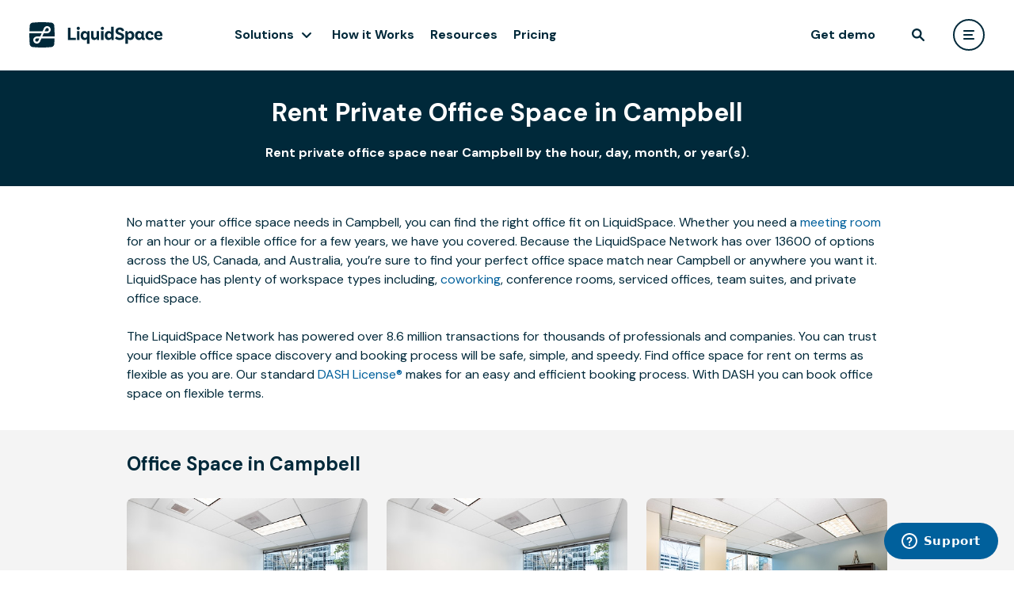

--- FILE ---
content_type: text/html; charset=utf-8
request_url: https://liquidspace.com/us/CA/Campbell/personal-workspaces
body_size: 9438
content:

<!DOCTYPE html>
<html lang="en">
<head prefix="og: http://ogp.me/ns# ls:https://liquidspace.com/ns#">
   
   

   <meta name="theme-color" content="#FFFFFF" />
<link rel="icon" type="image/svg+xml" href="https://content-fd.liquidspace.com/images/logo/favicon.svg?v=5658f46c79">
<link rel="icon" type="image/png" href="https://content-fd.liquidspace.com/images/logo/favicon.png?v=97f8c4fbfc">
<link rel="icon" sizes="192x192" href="https://content-fd.liquidspace.com/images/logo/logo-192.png?v=0c018ada3f" />
<link rel="icon" sizes="310x310" href="https://content-fd.liquidspace.com/images/logo/logo-310.png?v=9a6b32f936" />


<meta name="apple-mobile-web-app-title" content="LiquidSpace">
<meta name="apple-mobile-web-app-status-bar-style" content="black-translucent" />
<link rel="apple-touch-icon" href="https://content-fd.liquidspace.com/images/logo/apple-touch-icon.png?v=f415733b6b" />


<meta name="application-name" content="LiquidSpace" />


      <meta name="viewport" content="width=device-width, initial-scale=1.0" />
         <meta property="fb:app_id" content="1274466275913685" />
      <meta name="twitter:card" content="summary_large_image">
   <meta name="twitter:site" content="@LiquidSpace">
   <link rel="preconnect" href="https://fonts.googleapis.com">
   <link rel="preconnect" href="https://fonts.gstatic.com" crossorigin>
   <link href="https://fonts.googleapis.com/css2?family=DM+Sans:ital,wght@0,400;0,500;0,700;1,400;1,500;1,700&display=swap" rel="preload" as="style" onload="this.onload=null;this.rel='stylesheet'">

   <link rel="preconnect" href="https://fonts.gstatic.com">
   <link href="https://fonts.googleapis.com/css2?family=Inter:wght@300;400;500;600&display=swap" rel="preload" as="style" onload="this.onload=null;this.rel='stylesheet'">

   
<script>_initialUserModel = {"id":null,"email":null,"encryptedEmail":null,"firstName":null,"lastName":null,"fullName":null,"monthyInterest":false,"roles":[],"memberType":null,"basicRole":null,"imageUrl":null,"ssoLoginType":null,"IsEnterprise":false,"EnterpriseAccount":null,"EnterpriseAccountPortalUrl":null,"enterpriseAccountAdmin":[],"socialVisibility":0};</script>
<script>_initialBrandedModel = null;</script>


   
   <title>Rent Private Office Space in Campbell</title>
   <link href="https://content-fd.liquidspace.com/dist/css/styleguide-c0-cab973287f.css?v=cab973287f" media="all" rel="stylesheet" type="text/css"></link>
   
   
<link href="https://content-fd.liquidspace.com/dist/css/liquidspace-6428684ad3.common-c0.css?v=6428684ad3" media="all" rel="stylesheet" type="text/css"></link>   
   <meta name="description" content="Rent private office space near Campbell by the hour, day, month, or year(s)." />
   <link rel="canonical" href="https://liquidspace.com/us/ca/campbell/personal-workspaces" />


   <link href="https://content-fd.liquidspace.com/dist/css/landingpage-common-c0-a1e7462eac.css?v=a1e7462eac" media="all" rel="stylesheet" type="text/css"></link>


   <link href="https://content-fd.liquidspace.com/dist2/8366.816ab4718cfb6b70933f.css?v=41887afe51" media="all" rel="stylesheet" type="text/css"></link>
<link href="https://content-fd.liquidspace.com/dist2/5902.8c5b220bf6f482881a90.css?v=68b329da98" media="all" rel="stylesheet" type="text/css"></link>
<link href="https://content-fd.liquidspace.com/dist2/6935.f275ab275aecc594e13a.css?v=8bffd9a1a7" media="all" rel="stylesheet" type="text/css"></link>
<link href="https://content-fd.liquidspace.com/dist2/9710.8c5b220bf6f482881a90.css?v=68b329da98" media="all" rel="stylesheet" type="text/css"></link>
<link href="https://content-fd.liquidspace.com/dist2/GenericPage.6da9821483f58c191c23.css?v=ed4f24545c" media="all" rel="stylesheet" type="text/css"></link>

</head>
<body class=" p1 pb page-landingpage page-landingpage-workspacetype" >
   
   
   <div class="page-wrapper">
<div id="header-wrapper" class="header-wrapper" 
     data-classname="" 
     data-fluid="false" 
     data-nosearch="false" 
     data-redirecttomyliquidspaceaftersignin="false">
   <header class="header"></header>
   <div class="header-placeholder"></div>
</div>
         
      
      <div id="wrapper" class="">
         <main class="page">
            


<div class="xsection x-header pw">
   <div class="xsection-content">
      <h1 class="h4">
         Rent Private Office Space in Campbell
      </h1>
      <h2 class="h7">Rent private office space near Campbell by the hour, day, month, or year(s).</h2>
   </div>
</div>
<div class="xsection body">
   <div class="xsection-content">No matter your office space needs in Campbell, you can find the right office fit on LiquidSpace.
Whether you need a <a href="/meeting-rooms">meeting room</a> for an hour or a flexible office for a few years, we have you covered.
Because the LiquidSpace Network has over 13600 of options across the US, Canada, and Australia,
you’re sure to find your perfect office space match near Campbell or anywhere you want it.
LiquidSpace has plenty of workspace types including, <a href="/coworking-space">coworking</a>, conference rooms, serviced offices, team suites, and private office space.
<br/><br/> 
The LiquidSpace Network has powered over 8.6 million transactions for thousands of professionals and companies. 
You can trust your flexible office space discovery and booking process will be safe, simple, and speedy. Find office space for rent on terms as flexible as you are. 
Our standard <a href='/terms/dash-license'>DASH License®</a> makes for an easy and efficient booking process. With DASH you can book office space on flexible terms. </div>
</div>
   <div class="xsection spaces">
      <div class="xsection-content">
         <h2 class="h5">Office Space in Campbell</h2>
         <div class="spaces-wrapper">
               <div class="space-wrapper">
                  <a href="/us/ca/campbell/regus-hamilton/day-office-3d30" class="p1 pw">
                     <img src="https://picture-fd.liquidspace.com/Index?emptyImageUrl=https%3a%2f%2fliquidspace.com%2fContent%2fImages%2fliquid-holder.jpg&amp;etag=oi%2bdnervnhK13yA2xPHE%2fQ%3d%3d&amp;crop=true&amp;aux=r0m4Yool1jj4s4svPg%2fDUAB9%2b0ZvF6xxQKfrzOQDDsK7cvSl6h9%2boykcicDQqFcHEaBtSxhBiS7FB1nmVRO5kQ%3d%3d" alt="Regus || Hamilton - Day Office" />
                     <div class="space-info">
                        <div class="h5"><span>$41</span><span>/hour</span></div>
                        <div>
                           Private Office for 1
                        </div>
                     </div>
                  </a>
               </div>
               <div class="space-wrapper">
                  <a href="/us/ca/campbell/regus-hamilton/day-office-04bb" class="p1 pw">
                     <img src="https://picture-fd.liquidspace.com/Index?emptyImageUrl=https%3a%2f%2fliquidspace.com%2fContent%2fImages%2fliquid-holder.jpg&amp;etag=oi%2bdnervnhK13yA2xPHE%2fQ%3d%3d&amp;crop=true&amp;aux=dt%2fVKBRV%2fT7lE06mqEdv1dbACOaHcyPfLmOaDmLE0c0zwCK8cEcxqfGBRfw42sxpTJ9VtrlNACVxdR7RiL%2bt2g%3d%3d" alt="Regus || Hamilton - Day Office" />
                     <div class="space-info">
                        <div class="h5"><span>$41</span><span>/hour</span></div>
                        <div>
                           Private Office for 2
                        </div>
                     </div>
                  </a>
               </div>
               <div class="space-wrapper">
                  <a href="/us/ca/campbell/regus-hamilton/day-office-6bb0" class="p1 pw">
                     <img src="https://picture-fd.liquidspace.com/Index?emptyImageUrl=https%3a%2f%2fliquidspace.com%2fContent%2fImages%2fliquid-holder.jpg&amp;etag=ktH%2bRAQ0odC4Vde2V%2fAoAg%3d%3d&amp;crop=true&amp;aux=TZjDfewHnqK7ASJRy%2fAX3Sg9%2bfop18UgVDnGBB5XdwLN2%2fPZ3JoSzMSps3Mjnw9VSPK5KlBXgKHkIZc89RoZEg%3d%3d" alt="Regus || Hamilton - Day Office" />
                     <div class="space-info">
                        <div class="h5"><span>$61</span><span>/hour</span></div>
                        <div>
                           Private Office for 3
                        </div>
                     </div>
                  </a>
               </div>
               <div class="space-wrapper">
                  <a href="/us/ca/campbell/regus-hamilton/day-office-9c66" class="p1 pw">
                     <img src="https://picture-fd.liquidspace.com/Index?emptyImageUrl=https%3a%2f%2fliquidspace.com%2fContent%2fImages%2fliquid-holder.jpg&amp;etag=oi%2bdnervnhK13yA2xPHE%2fQ%3d%3d&amp;crop=true&amp;aux=G9pXJbGFDKryf7tqq9oARLmto00m1p8SR6CvnpYpckrKgw0rp69Z0%2bA8DYrjaehh29rqOKOGiAe7MVvSPm87FQ%3d%3d" alt="Regus || Hamilton - Day Office" />
                     <div class="space-info">
                        <div class="h5"><span>$82</span><span>/hour</span></div>
                        <div>
                           Private Office for 4
                        </div>
                     </div>
                  </a>
               </div>
               <div class="space-wrapper">
                  <a href="/us/ca/campbell/regus-hamilton/day-office-4dc7" class="p1 pw">
                     <img src="https://picture-fd.liquidspace.com/Index?emptyImageUrl=https%3a%2f%2fliquidspace.com%2fContent%2fImages%2fliquid-holder.jpg&amp;etag=GZ%2bXHJIQOWXUX3pMKNtnQw%3d%3d&amp;crop=true&amp;aux=3sZyuRKOM8IoAZF9ElQwFPOzPnVQQMvlpxOiYG5ooPIyGHisWQhjVUbZwXa37vagrQ676%2fEVusb8RETxa3oVNQ%3d%3d" alt="Regus || Hamilton - Day Office" />
                     <div class="space-info">
                        <div class="h5"><span>$225</span><span>/hour</span></div>
                        <div>
                           Private Office for 11
                        </div>
                     </div>
                  </a>
               </div>
               <div class="space-wrapper">
                  <a href="/us/ca/campbell/regus-hamilton/private-office" class="p1 pw">
                     <img src="https://picture-fd.liquidspace.com/Index?emptyImageUrl=https%3a%2f%2fliquidspace.com%2fContent%2fImages%2fliquid-holder.jpg&amp;etag=w52kiPTLTED3VWfK6hUwJw%3d%3d&amp;crop=true&amp;aux=i1Vgkcr%2ft0JlB4eP4JltzglcrbOTmeI9ed2dEDfXxqion2OgdyFvMpxQAeCFzq4gfe3x35MfGNOQ6f9GdYKBxg%3d%3d" alt="Regus || Hamilton - Private Office" />
                     <div class="space-info">
                        <div class="h5"><span>$849</span><span>/mo</span></div>
                        <div>
                           Private Office for 1
                        </div>
                     </div>
                  </a>
               </div>
               <div class="space-wrapper">
                  <a href="/us/ca/campbell/regus-hamilton/private-office-c362" class="p1 pw">
                     <img src="https://picture-fd.liquidspace.com/Index?emptyImageUrl=https%3a%2f%2fliquidspace.com%2fContent%2fImages%2fliquid-holder.jpg&amp;etag=2n3%2fdr1pZNDMpQiZg%2bOatA%3d%3d&amp;crop=true&amp;aux=OgeTeRrrB9IiCsnr9KQJoH5yCfXSse%2fMCcXS11zMFfoNSRDaHvRwuzTnOFDWrwmw4zTqhcenfcnLCk3HciWFig%3d%3d" alt="Regus || Hamilton - Private Office" />
                     <div class="space-info">
                        <div class="h5"><span>$1,219</span><span>/mo</span></div>
                        <div>
                           Private Office for 2
                        </div>
                     </div>
                  </a>
               </div>
         </div>
         <div class="search-button-wrapper">
            <a href="/Search?Address=Campbell, CA US&amp;SpaceTypes=PrivateOffice&amp;ReservationMethod=Period&amp;sng=true" class="orange-button">Rent Office Space in Campbell</a>
         </div>
         <div class="other-space-types">
            <div class="h7">
               Find the workspace you need
                  in Campbell
            </div>
                        <a href="/US/CA/campbell/conference-rooms" class="ocean-inverted-button">Conference Room</a>
            <a href="/US/CA/campbell/coworking-space" class="ocean-inverted-button">Coworking</a>
            <a href="/US/CA/campbell/meeting-rooms" class="ocean-inverted-button">Meeting Room</a>
            <a href="/US/CA/campbell/remote-office-space" class="ocean-inverted-button">Remote Office</a>
            <a href="/US/CA/campbell/cubicle-rentals" class="ocean-inverted-button">Cubicle</a>
            <a href="/US/CA/campbell/boardroom-rentals" class="ocean-inverted-button">Board Room</a>
            <a href="/US/CA/campbell/training-room-rental" class="ocean-inverted-button">Training Room</a>
            <a href="/US/CA/campbell/presentation-room-rentals" class="ocean-inverted-button">Presentation Room</a>
            <a href="/US/CA/campbell/deposition-meeting-rooms" class="ocean-inverted-button">Deposition Room</a>
            <a href="/US/CA/campbell/personal-workspace" class="ocean-inverted-button">Personal Workspace</a>
            <a href="/US/CA/campbell/desk-space" class="ocean-inverted-button">Desk Space</a>
            <a href="/US/CA/campbell/team-offices" class="ocean-inverted-button">Shared Office Space</a>
            <a href="/US/CA/campbell/document-review-space" class="ocean-inverted-button">Document Review</a>
         <a class="ocean-inverted-button" href="/US/CA/campbell/find-team-office">Team Office</a>
         <a class="ocean-inverted-button" href="/US/CA/campbell/find-temporary-space">Temporary Space</a>
         <a class="ocean-inverted-button" href="/US/CA/campbell/find-project-space">Project Space</a>
         <a class="ocean-inverted-button" href="/US/CA/campbell/find-satellite-office">Satellite Office</a>

         </div>
      </div>
   </div>
<div class="xsection explore-amenities">
   <div class="xsection-content">
      <div class="h5">Amenities and Services for your Office Space</div>
      <ul>
            <li>
               <a class="explore-amenity" href="/office-with-24-7-access">
                  <div class="explore-amenity-icon explore-amenity-icon--access247"></div>
                  <div>24/7 Access</div>
               </a>
            </li>
            <li>
               <a class="explore-amenity" href="/accesible-workspace">
                  <div class="explore-amenity-icon explore-amenity-icon--accessibility"></div>
                  <div>Accessibility</div>
               </a>
            </li>
            <li>
               <a class="explore-amenity" href="/office-with-bike-rack">
                  <div class="explore-amenity-icon explore-amenity-icon--bikerack"></div>
                  <div>Bike Rack</div>
               </a>
            </li>
            <li>
               <a class="explore-amenity" href="/office-with-catering">
                  <div class="explore-amenity-icon explore-amenity-icon--catering"></div>
                  <div>Catering</div>
               </a>
            </li>
            <li>
               <a class="explore-amenity" href="/office-with-coffee-tea">
                  <div class="explore-amenity-icon explore-amenity-icon--coffeetea"></div>
                  <div>Coffee/Tea</div>
               </a>
            </li>
            <li>
               <a class="explore-amenity" href="/office-with-locking-door">
                  <div class="explore-amenity-icon explore-amenity-icon--doorwithlock"></div>
                  <div>Door w/Lock</div>
               </a>
            </li>
            <li>
               <a class="explore-amenity" href="/filming-photography-office">
                  <div class="explore-amenity-icon explore-amenity-icon--filmingallowed"></div>
                  <div>Filming Allowed</div>
               </a>
            </li>
            <li>
               <a class="explore-amenity" href="/office-with-water">
                  <div class="explore-amenity-icon explore-amenity-icon--filteredwater"></div>
                  <div>Filtered Water</div>
               </a>
            </li>
            <li>
               <a class="explore-amenity" href="/office-with-receptionist">
                  <div class="explore-amenity-icon explore-amenity-icon--hostedreception"></div>
                  <div>Hosted Reception</div>
               </a>
            </li>
            <li>
               <a class="explore-amenity" href="/office-with-kitchen">
                  <div class="explore-amenity-icon explore-amenity-icon--kitchen"></div>
                  <div>Kitchen</div>
               </a>
            </li>
            <li>
               <a class="explore-amenity" href="/office-with-mailbox">
                  <div class="explore-amenity-icon explore-amenity-icon--mailboxservices"></div>
                  <div>Mailbox Services</div>
               </a>
            </li>
            <li>
               <a class="explore-amenity" href="/office-with-meeting-room">
                  <div class="explore-amenity-icon explore-amenity-icon--meetingrooms"></div>
                  <div>Meeting Rooms</div>
               </a>
            </li>
            <li>
               <a class="explore-amenity" href="/office-with-restaurant-access">
                  <div class="explore-amenity-icon explore-amenity-icon--onsiterestaurant"></div>
                  <div>On-Site Restaurant</div>
               </a>
            </li>
            <li>
               <a class="explore-amenity" href="/office-with-parking">
                  <div class="explore-amenity-icon explore-amenity-icon--parking"></div>
                  <div>Parking</div>
               </a>
            </li>
            <li>
               <a class="explore-amenity" href="/pet-friendly-office">
                  <div class="explore-amenity-icon explore-amenity-icon--petfriendly"></div>
                  <div>Pet Friendly</div>
               </a>
            </li>
            <li>
               <a class="explore-amenity" href="/office-with-phone">
                  <div class="explore-amenity-icon explore-amenity-icon--phone"></div>
                  <div>Phone</div>
               </a>
            </li>
            <li>
               <a class="explore-amenity" href="/office-with-print-scan-copy">
                  <div class="explore-amenity-icon explore-amenity-icon--printscancopy"></div>
                  <div>Print/Scan/Copy</div>
               </a>
            </li>
            <li>
               <a class="explore-amenity" href="/conference-room-with-projector">
                  <div class="explore-amenity-icon explore-amenity-icon--projector"></div>
                  <div>Projector</div>
               </a>
            </li>
            <li>
               <a class="explore-amenity" href="/board-room-with-setup">
                  <div class="explore-amenity-icon explore-amenity-icon--roomsetup"></div>
                  <div>Room set-up</div>
               </a>
            </li>
            <li>
               <a class="explore-amenity" href="/office-with-shower">
                  <div class="explore-amenity-icon explore-amenity-icon--shower"></div>
                  <div>Shower</div>
               </a>
            </li>
            <li>
               <a class="explore-amenity" href="/office-with-storage">
                  <div class="explore-amenity-icon explore-amenity-icon--storage"></div>
                  <div>Storage</div>
               </a>
            </li>
            <li>
               <a class="explore-amenity" href="/conference-room-with-TV">
                  <div class="explore-amenity-icon explore-amenity-icon--tvmonitor"></div>
                  <div>TV/Monitor</div>
               </a>
            </li>
            <li>
               <a class="explore-amenity" href="/meeting-room-with-video-conferencing">
                  <div class="explore-amenity-icon explore-amenity-icon--videoconference"></div>
                  <div>Video Conference</div>
               </a>
            </li>
            <li>
               <a class="explore-amenity" href="/conference-room-with-whiteboard">
                  <div class="explore-amenity-icon explore-amenity-icon--whiteboard"></div>
                  <div>Whiteboard</div>
               </a>
            </li>
            <li>
               <a class="explore-amenity" href="/office-with-wifi">
                  <div class="explore-amenity-icon explore-amenity-icon--wifi"></div>
                  <div>Wifi</div>
               </a>
            </li>
            <li>
               <a class="explore-amenity" href="/office-with-window">
                  <div class="explore-amenity-icon explore-amenity-icon--windowview"></div>
                  <div>Window View</div>
               </a>
            </li>
         
         <li></li>
         <li></li>
         <li></li>
         <li></li>
         <li></li>
         <li></li>
         <li></li>
         <li></li>
      </ul>
   </div>
</div>
<div class="xsection testimonials">
   <div class="xsection-content">
      <div class="testimonials-wrapper">
            <div class="testimonial p1">
               <div class="quote">With LiquidSpace, I&#8217;m assured the best workspace for my constantly evolving and revolving needs&#8212;whether it&#8217;s a professional conference room for a multiple client work session, a larger community venue for a lengthy off-site training day, or just some quiet workspace away from my (sometimes distracting!) home office.</div>
               <div class="h7">Eve Connell</div>
               <div class="sb">Writer, Editor, Trainer</div>
            </div>
            <div class="testimonial p1">
               <div class="quote">When a representative from a company that sends court reporters to take depositions called to see if we had a Walnut Creek location. I was happy to tell her about LiquidSpace. All you have to do is sign up. Membership is free and with LiquidSpace you can find, book, and pay for the conference room use on the LiquidSpace website.</div>
               <div class="h7">Kathy Young</div>
               <div class="sb">Manager, The 580 Executive Center</div>
            </div>
            <div class="testimonial p1">
               <div class="quote">The team was small, so working out of a shared space makes a lot of sense for us. Not only do we avoid the cabin fever of working together as a tiny team, but we also get shared amenities and services. As COO, that means I don&#8217;t have to deal with the hassles of being office manager, like ordering toilet paper and arranging for cleaning. The flexibility of the LiquidSpace platform was also really compelling. We booked on month-to-month terms so we can scale up our space to match team size as we need it.</div>
               <div class="h7">Daniel Yaffe</div>
               <div class="sb">Co-Founder, AnyRoad</div>
                  <div class="mt-px20">
                     <a class="orange-button" href="/customer-stories/AnyRoad">Read Customer Story</a>
                  </div>
            </div>
      </div>
         <div class="testimonials-indicatior-wrapper">
               <a href="javascript:void(0)" class="testimonials-indicatior selected" onclick="showTestimonial(0)"></a>
               <a href="javascript:void(0)" class="testimonials-indicatior " onclick="showTestimonial(1)"></a>
               <a href="javascript:void(0)" class="testimonials-indicatior " onclick="showTestimonial(2)"></a>
         </div>
   </div>
</div>
<div class="xsection nlp-earn-money">
   <div class="xsection-content">
      <div class="h5">Earn money by sharing your extra office space</div>
      <a href="/share-office-meeting-space" class="ocean-button">List Space</a>
   </div>
</div>


         </main>
      </div>
   </div>

<footer class="ftr" role="contentinfo">
   <div class="ftl-container">
      <div class="ftr-header">
         <a href="/" class="ftr-header-logo" title="LiquidSpace"></a>
         <div class="ftr-header-links">
            <a class="ftr-header-svglink" href="https://www.linkedin.com/company/liquidspace" target="_blank" aria-label="liquidspace linkedin">
               <svg xmlns="http://www.w3.org/2000/svg" width="32" height="32" fill="transparent" viewBox="0 0 24 24">
                  <rect class="ftr-header-svglink-fill" width="23.396" height="23.396" x=".302" y=".302" stroke="#fff" stroke-width=".604" rx="11.698" />
                  <path class="ftr-header-svglink-text" fill="#fff" d="M7 8.162c0-.337.113-.615.338-.834.225-.219.518-.328.878-.328.354 0 .64.108.86.323.225.222.337.512.337.869 0 .323-.11.592-.328.808-.225.222-.521.333-.888.333h-.01c-.354 0-.64-.11-.859-.333A1.146 1.146 0 0 1 7 8.162ZM7.125 17v-6.748h2.143V17H7.125Zm3.33 0h2.143v-3.768c0-.235.026-.417.078-.545.09-.23.226-.423.41-.58.183-.16.413-.238.69-.238.72 0 1.081.508 1.081 1.525V17H17v-3.869c0-.996-.225-1.752-.676-2.267-.45-.516-1.045-.773-1.785-.773-.83 0-1.477.374-1.94 1.121v.02h-.01l.01-.02v-.96h-2.143c.013.216.019.886.019 2.01 0 1.125-.006 2.704-.02 4.738Z" />
               </svg>
            </a>
            <button class="ftr-header-button showContactUsFormFromFooter">Contact Us</button>
         </div>
      </div>
      <div class="ftr-categories">
      <div id="GET STARTED" class="ftr-category">
         <div class="ftr-category-header">GET STARTED</div>
         <div class="ftr-category-items">
                     <button class="ftr-category-item ftr-category-item-btn showEnterpriseFormFromFooter">Get Demo</button>
                     <a href="/search" class="ftr-category-item" data-label="Find Space">Find Space</a>
                     <a href="/share-office-meeting-space" class="ftr-category-item" data-label="Become a Host">Become a Host</a>
                     <a href="/pricing" class="ftr-category-item" data-label="Pricing">Pricing</a>
         </div>
      </div>
      <div id="PORTFOLIO STRATEGY" class="ftr-category">
         <div class="ftr-category-header">PORTFOLIO STRATEGY</div>
         <div class="ftr-category-items">
                     <a href="/scenario-modeler" class="ftr-category-item" data-label="Scenario Modeler">Scenario Modeler</a>
                     <a href="/hub-locator" class="ftr-category-item" data-label="Hub Locator">Hub Locator</a>
         </div>
      </div>
      <div id="WORKSPACE ACCESS" class="ftr-category">
         <div class="ftr-category-header">WORKSPACE ACCESS</div>
         <div class="ftr-category-items">
                     <a href="/flexible-office-space" class="ftr-category-item" data-label="On-Demand Workspace">On-Demand Workspace</a>
                     <a href="/dedicated-office-space" class="ftr-category-item" data-label="Private Office Space">Private Office Space</a>
         </div>
      </div>
      <div id="WORKPLACE OPERATIONS" class="ftr-category">
         <div class="ftr-category-header">WORKPLACE OPERATIONS</div>
         <div class="ftr-category-items">
                     <a href="/workplace-manager" class="ftr-category-item" data-label="Workplace Manager">Workplace Manager</a>
                     <a href="/license-administrator" class="ftr-category-item" data-label="License Administrator">License Administrator</a>
                     <a href="/license-administrator#transactions" class="ftr-category-item" data-label="Transaction Manager">Transaction Manager</a>
                     <a href="/license-administrator#payments" class="ftr-category-item" data-label="Payments Manager">Payments Manager</a>
         </div>
      </div>
      <div id="EMPLOYEE EXPERIENCE" class="ftr-category">
         <div class="ftr-category-header">EMPLOYEE EXPERIENCE</div>
         <div class="ftr-category-items">
                     <a href="/team-connect" class="ftr-category-item" data-label="Team Connect">Team Connect</a>
         </div>
      </div>
      <div id="ENTERPRISE SECURITY" class="ftr-category">
         <div class="ftr-category-header">ENTERPRISE SECURITY</div>
         <div class="ftr-category-items">
                     <a href="/data-security#data-security" class="ftr-category-item" data-label="Data Security">Data Security</a>
                     <a href="/data-security#privacy-protection" class="ftr-category-item" data-label="Privacy Protection">Privacy Protection</a>
                     <a href="/data-security#compliance" class="ftr-category-item" data-label="Compliance">Compliance</a>
         </div>
      </div>
      <div id="INTEGRATIONS" class="ftr-category">
         <div class="ftr-category-header">INTEGRATIONS</div>
         <div class="ftr-category-items">
                     <a href="/integrations#hris" class="ftr-category-item" data-label="HRIS User Provisioning">HRIS User Provisioning</a>
                     <a href="/integrations#iwms" class="ftr-category-item" data-label="IWMS Integration">IWMS Integration</a>
                     <a href="/integrations#sso" class="ftr-category-item" data-label="SSO &amp; SCIM">SSO &amp; SCIM</a>
                     <a href="/integrations#communication" class="ftr-category-item" data-label="Communication Tools">Communication Tools</a>
                     <a href="/integrations#bi" class="ftr-category-item" data-label="BI &amp; Reporting">BI &amp; Reporting</a>
         </div>
      </div>
      <div id="ABOUT" class="ftr-category">
         <div class="ftr-category-header">ABOUT</div>
         <div class="ftr-category-items">
                     <a href="/how-it-works" class="ftr-category-item" data-label="How it Works">How it Works</a>
                     <a href="https://resources.liquidspace.com" class="ftr-category-item" data-label="Resources">Resources</a>
                     <a href="https://resources.liquidspace.com/tag/case-study" class="ftr-category-item" data-label="Case Studies">Case Studies</a>
                     <a href="https://support.liquidspace.com/hc/en-us" class="ftr-category-item" data-label="Help Center">Help Center</a>
                     <a href="/faq" class="ftr-category-item" data-label="FAQ">FAQ</a>
         </div>
      </div>
      </div>
      <div class="row">
         <div class="col">
            <div class="ftr-line"></div>
         </div>
      </div>
      <div class="ftr-footer">
         <div class="ftr-footer-copyright">
            © LiquidSpace, 2026
         </div>
         <div class="ftr-footer-links">
            <a href="/terms/terms-of-use" target="_blank">Terms of Use</a>
            <a href="/terms/privacy-policy" target="_blank">Privacy Policy</a>
         </div>
      </div>
   </div>
</footer>

   
   
   

   <script src="//ajax.googleapis.com/ajax/libs/jquery/3.5.1/jquery.min.js" type="text/javascript"></script>
<script src="//ajax.googleapis.com/ajax/libs/jqueryui/1.13.3/jquery-ui.min.js" type="text/javascript"></script>
<script src="//cdnjs.cloudflare.com/ajax/libs/jquery-validate/1.21.0/jquery.validate.min.js" type="text/javascript"></script>
<script src="//cdnjs.cloudflare.com/ajax/libs/jquery-validation-unobtrusive/3.2.6/jquery.validate.unobtrusive.min.js" type="text/javascript"></script>
<script src="//cdn.jsdelivr.net/npm/@reduxjs/toolkit@1.7.2/dist/redux-toolkit.umd.min.js" type="text/javascript"></script>
<script src="//cdn.jsdelivr.net/npm/@reduxjs/toolkit@1.7.2/dist/query/rtk-query.umd.min.js" type="text/javascript"></script>
<script src="//cdnjs.cloudflare.com/ajax/libs/popper.js/2.11.6/umd/popper.min.js" type="text/javascript"></script>
<script src="//cdn.jsdelivr.net/npm/tippy.js@6/dist/tippy.umd.min.js" type="text/javascript"></script>

   

<script type="text/javascript" src="/scripts/config?deploymentId=2026.1.22.1&amp;gtmType=General"></script>


<script type="text/javascript">
   window.recaptchaOptions = {      
      enterprise: true,
   };
</script>


<!-- Google Tag Manager -->
<noscript><iframe src="//www.googletagmanager.com/ns.html?id=GTM-VJZN" height="0" width="0" style="display:none;visibility:hidden"></iframe></noscript>
<!-- End Google Tag Manager -->

<script src="https://content-fd.liquidspace.com/dist/js/commonjs-c0-2e5f1964e1.js?v=2e5f1964e1" type="text/javascript"></script>
   <script src="https://content-fd.liquidspace.com/dist2/runtime.5dc1df787d5b14acbffb.js?v=60f7f3a475" type="text/javascript"></script>
<script src="https://content-fd.liquidspace.com/dist2/7595.98eae46cc26d2022bd41.js?v=b6eb27795e" type="text/javascript"></script>
<script src="https://content-fd.liquidspace.com/dist2/ComponentsLib.a165bbef92d24267cd74.js?v=562bd93027" type="text/javascript"></script>
<script src="https://content-fd.liquidspace.com/dist/js/LSHelper-c0-c05b408467.js?v=c05b408467" type="text/javascript"></script><script src="https://content-fd.liquidspace.com/dist/js/knockout-c0-a9e912d45a.js?v=a9e912d45a" type="text/javascript"></script><script src="https://content-fd.liquidspace.com/dist/js/conciergeRequest-c0-d7638dc2bf.js?v=d7638dc2bf" type="text/javascript"></script><script src="https://content-fd.liquidspace.com/dist/js/imageUpload-c0-08d93f2b6f.js?v=08d93f2b6f" type="text/javascript"></script><script src="https://content-fd.liquidspace.com/dist/js/liquidspace-f1088f210e.common-c0.js?v=f1088f210e" type="text/javascript"></script>
<script type="text/javascript">
                      showTestimonial = function (i) {
                         $('.testimonial').css('transform', 'translateX(-' + (i * 100) + '%)');
                         $('.testimonials-indicatior').removeClass('selected');
                         $($('.testimonials-indicatior')[i]).addClass('selected');
                      }

                      LSHelper.ga.trackVPV({
                         pageName: "/vpv/city-page" + window.location.pathname + window.location.search
                      });
</script>
<script type="text/javascript">
   LiquidSpaceConfig.ShowPortfolioManagerNavigationLinks = true;

</script>
<script src="https://content-fd.liquidspace.com/dist2/961.215807a6fd4320095dfd.js?v=3991e5c70c" type="text/javascript"></script>
<script src="https://content-fd.liquidspace.com/dist2/8240.1a5697cb29a1be0219ff.js?v=07a31a6183" type="text/javascript"></script>
<script src="https://content-fd.liquidspace.com/dist2/9785.d1f6f715006b835f84ce.js?v=f77277f545" type="text/javascript"></script>
<script src="https://content-fd.liquidspace.com/dist2/1448.154e8f07f137b0a2a680.js?v=889e6a7d49" type="text/javascript"></script>
<script src="https://content-fd.liquidspace.com/dist2/8322.8bcd158d3acea42500fc.js?v=8cd109a1be" type="text/javascript"></script>
<script src="https://content-fd.liquidspace.com/dist2/5058.d987bf13425a73d6fb2d.js?v=e8cecc7c73" type="text/javascript"></script>
<script src="https://content-fd.liquidspace.com/dist2/7550.f480fd7ede9b68f57aa6.js?v=6acd087596" type="text/javascript"></script>
<script src="https://content-fd.liquidspace.com/dist2/3517.58399ab2360735160d0e.js?v=966c593db3" type="text/javascript"></script>
<script src="https://content-fd.liquidspace.com/dist2/9326.2ca6cd392a3be21a7894.js?v=afb50a2123" type="text/javascript"></script>
<script src="https://content-fd.liquidspace.com/dist2/6265.5e439018df8e7ac8ad52.js?v=437986f8d2" type="text/javascript"></script>
<script src="https://content-fd.liquidspace.com/dist2/3197.76439f969d89d9cce040.js?v=00fa3276c1" type="text/javascript"></script>
<script src="https://content-fd.liquidspace.com/dist2/4625.2da95f58bacff8a3903c.js?v=785e320965" type="text/javascript"></script>
<script src="https://content-fd.liquidspace.com/dist2/7868.ab11919719d6ef99da30.js?v=1faf22814b" type="text/javascript"></script>
<script src="https://content-fd.liquidspace.com/dist2/8669.0960cb5afea78034c4d8.js?v=8592e16ebb" type="text/javascript"></script>
<script src="https://content-fd.liquidspace.com/dist2/3340.6c37d275ad0dbfc8a1bc.js?v=7908f18e5b" type="text/javascript"></script>
<script src="https://content-fd.liquidspace.com/dist2/6578.e528a40d5c5d5c8e205d.js?v=c3b2e9fd94" type="text/javascript"></script>
<script src="https://content-fd.liquidspace.com/dist2/5169.15a950301903ac6d2edd.js?v=5c723eb9d6" type="text/javascript"></script>
<script src="https://content-fd.liquidspace.com/dist2/338.aaf0ce5052ab5cf9233b.js?v=efa4f03799" type="text/javascript"></script>
<script src="https://content-fd.liquidspace.com/dist2/4348.5614e5b5c92690f1b032.js?v=b1dee69edf" type="text/javascript"></script>
<script src="https://content-fd.liquidspace.com/dist2/220.836ba24d422d1a34c0aa.js?v=9c5db122db" type="text/javascript"></script>
<script src="https://content-fd.liquidspace.com/dist2/GenericPage.bdfe35e2a5eddffdb2dc.js?v=487447f51d" type="text/javascript"></script>
<script type="text/javascript">
      //Zopim Live Chat Script
      function getURLParameter(name) {return decodeURIComponent((new RegExp('[?|&]' + name + '=' + '([^&;]+?)(&|#|;|$)').exec(location.search) || [, ""])[1].replace(/\+/g, '%20')) || null;};
      window.$zopim || (function (d, s) { var z = window.$zopim = function (c) { z._.push(c) }, $ = z.s = d.createElement(s), e = d.getElementsByTagName(s)[0]; z.set = function (o) { z.set._.push(o) }; z._ = []; z.set._ = []; $.async = !0; $.setAttribute('charset', 'utf-8'); $.src = '//v2.zopim.com/?2eOuqn8QtQSLbypp8JjefVd1tTXtEqyy'; z.t = +new Date; $.type = 'text/javascript'; e.parentNode.insertBefore($, e) })(document, 'script');
      if (getURLParameter('concierge')){$zopim(function () {$zopim.livechat.window.show();});}
   </script>

   <script src="https://content-fd.liquidspace.com/dist/js/messenger-c0-db4e0d7bd1.js?v=db4e0d7bd1" type="text/javascript"></script><script src="https://content-fd.liquidspace.com/dist/js/commonHub-c0-bbbd80ee4c.js?v=bbbd80ee4c" type="text/javascript"></script>      <div id="datepicker-portal"></div>
</body>
</html>


--- FILE ---
content_type: text/css
request_url: https://content-fd.liquidspace.com/dist2/GenericPage.6da9821483f58c191c23.css?v=ed4f24545c
body_size: 3460
content:
.atvnFHj8aVvC72Bx1tJO{display:none}.atvnFHj8aVvC72Bx1tJO.ZegEJAqjrgcz4nu6Supg{display:flex;flex-direction:column}.rdOcsEz9Y8xvTQDBI0y1{display:initial}
.ahmsRBHtfWQAr97a0xng{padding:2rem 4rem}@media(max-width: 1199.98px){.ahmsRBHtfWQAr97a0xng{padding:2rem}}.DKksGYrQVz8D70UX6ue2{margin:auto;box-sizing:content-box;max-width:1516px}.KmZj6CnHD0RrcWzJi230{width:calc(100vw - 1rem - var(--scrollbar-width, 0));border-radius:0px 0px 1rem 1rem;border:1px solid #ebeef2;border-top:0;background:#fff;box-shadow:0px 4px 6px 0px rgba(0,0,0,.06);padding:0;margin-top:23px;transition:margin-top .1s}.header-wrapper--collapsed .KmZj6CnHD0RrcWzJi230{margin-top:7px}.ZPmIgobGeSJEW6cNmAxU{display:flex;justify-content:space-between;gap:1rem}.f6Lkj2mQ62w3HVRf7RJa{display:flex;flex-direction:column;gap:1rem}.b5DHSz6Lsm5Urg6fILPN{padding:1.5rem 4rem;border-top:1px solid #ebeef2}@media(max-width: 1199.98px){.b5DHSz6Lsm5Urg6fILPN{padding:1.5rem 2rem}}.JNIJpad_IhZiWpBZ_zim{display:inline-flex;align-items:center;gap:.5rem;font-size:1rem;font-weight:700;line-height:1.5rem;color:#00293a;cursor:pointer}.JNIJpad_IhZiWpBZ_zim:hover{color:#00293a}.JNIJpad_IhZiWpBZ_zim:hover .dFzCcp0RnZo_A7NdZdZM{text-decoration:underline}.m25SFY7rLXQNd0dmpvwA{transform:rotate(180deg)}.McId_Y0mHwOz2Ium4dB2{flex:1}.cNIDEQH5QpSpusrcAmyf{font-size:1rem;font-weight:700;line-height:1.5rem;text-transform:uppercase;color:#80899f;margin-bottom:.5rem}@media(max-width: 991.98px){.cNIDEQH5QpSpusrcAmyf{font-size:.875rem;font-weight:700;line-height:1.5rem}}.Uf0RNYGhFSCvRqGHLYja{display:flex;flex-direction:column;align-items:start;gap:.25rem;font-size:1rem;font-weight:400;line-height:1.5rem}@media(max-width: 991.98px){.Uf0RNYGhFSCvRqGHLYja{font-size:.875rem;font-weight:400;line-height:1.5rem}}.z0gldzzUX9xuEoJGiQV1{color:#1d252d}.z0gldzzUX9xuEoJGiQV1:hover{font-weight:700;color:#1d252d}.z0gldzzUX9xuEoJGiQV1::after{display:block;content:attr(title);font-weight:700;height:1px;color:rgba(0,0,0,0);overflow:hidden;visibility:hidden}@media(max-width: 1199.98px){.nnazp9pxlQUL3hc_NU9W{display:none}}.ALXIggGvStVLmFQ7Xrsw{border-radius:.5rem;background:rgba(161,222,210,.2);padding:1rem;max-width:13rem;flex-shrink:0;flex-grow:0}.ZC2SiItX0ocM3u9nHaWs{margin-bottom:.5rem;color:#00609c}.Ts_Uz8Ps_ksP8LTb3t1g{font-size:1rem;font-weight:700;line-height:1.5rem;text-wrap:nowrap}.KaGASGAZSTCoue882UgP{font-size:.875rem;font-weight:400;line-height:1.5rem}.cpYig7TqarEbkLMOUYvR{font-size:1rem;font-weight:700;line-height:1.5rem;margin-top:1rem;display:inline-flex;align-items:center;gap:.5rem;padding:0;border:0}.cpYig7TqarEbkLMOUYvR:hover{color:#00609c}.cpYig7TqarEbkLMOUYvR:hover .WOG2uwnhvzZf2o8kRtKj{text-decoration:underline}.JYgFPaXeKUTl7_EhErGo{transform:rotate(180deg)}
.wHtHTdebUAk7Eg_7Z5Jd,.wHtHTdebUAk7Eg_7Z5Jd.modal-dialog{max-width:700px}.FJtp9riskk8Om3lftJ8D{background:#f8f8f8}
.ueXJO7mMvsOFDl4ZF5hw{padding:57px 100px 100px}@media(max-width: 575.98px){.ueXJO7mMvsOFDl4ZF5hw{padding:47px 19px 27px}}@media(max-width: 575.98px){.HHlsSkd9FrTaGTIq8k7O{display:none}}.uytxERQEXS8xjbpbNwxy{font-size:22px;font-weight:700;line-height:40px}@media(min-width: 576px){.uytxERQEXS8xjbpbNwxy{display:none}}.axXjAvlDgbc0N98MBK_G{font-size:2.5rem;font-weight:700;line-height:3.5rem}.weY2Cai73Af6v0xuz9Nk{font-size:28px;font-weight:700;line-height:normal}.aWZ85O0_UvdmGa0p3C7p{display:flex;flex-direction:row;gap:8px 18px;flex-wrap:wrap;justify-content:space-between}@media(max-width: 767.98px){.aWZ85O0_UvdmGa0p3C7p{justify-content:center}}.aWZ85O0_UvdmGa0p3C7p>*{flex-basis:200px;flex-grow:1}@media(max-width: 767.98px){.aWZ85O0_UvdmGa0p3C7p>*{flex-basis:100%}}.viyaUo2LHEw4q6pMXwuw{flex-basis:100%}.viyaUo2LHEw4q6pMXwuw textarea{min-height:3.5625rem}.J1atZeMQja8SpisSe9lJ{margin-top:var(--rfl-offset);flex-grow:0}@media(max-width: 767.98px){.J1atZeMQja8SpisSe9lJ{flex-basis:auto}}.O2DViE3UYRIWXxptKeyV{height:auto}.KvPCL6G3Bpn6Jx83G7Gb{margin-top:var(--rfl-offset);flex-basis:100%;height:3.5rem}@media(min-width: 768px){.KvPCL6G3Bpn6Jx83G7Gb{flex-basis:50px;height:76px}}
.jAA2qqrAAJqhqgNX9bvx{display:block;position:absolute;right:31px;top:38px;border-radius:.5rem}@media(max-width: 575.98px){.jAA2qqrAAJqhqgNX9bvx{right:19px;top:20px}}.jAA2qqrAAJqhqgNX9bvx svg{cursor:pointer}.jAA2qqrAAJqhqgNX9bvx:focus{box-shadow:0 0 0 .25rem var(--input-btn-focus-color)}
.xSHHLmBfF2CvuVVKCrG9{padding:87px 100px 67px}@media(max-width: 575.98px){.xSHHLmBfF2CvuVVKCrG9{padding:66px 19px 47px}}.hR2XIMw8KgbhBC33NKua{font-size:2.5rem;font-weight:700;line-height:3.5rem}@media(max-width: 767.98px){.hR2XIMw8KgbhBC33NKua{font-size:1.5rem;font-weight:700;line-height:2.5rem}}.yF3b6AbpJU2Iaj6MPiXh{font-size:28px;font-weight:700;line-height:normal}@media(max-width: 767.98px){.yF3b6AbpJU2Iaj6MPiXh{font-size:1.125rem;font-weight:700;line-height:1.5rem}}.X7Kfo7y0qX2r6enX1uFA{margin:47px 0 73px}.dhp_xhgLPCKM40aB20BC{display:flex;flex-direction:row;justify-content:space-between}@media(max-width: 767.98px){.dhp_xhgLPCKM40aB20BC{flex-direction:column}}.MJTvv_IzhjR8pFCVW7WC{flex-basis:60%;flex-grow:1;flex-shrink:1}.HDfyXtIg3Jb6g9hx482s{flex-basis:40%;flex-grow:1;flex-shrink:1}
.Do2j8PUUc98g0zSDhQfn{margin:47px 0 73px;font-size:18px;font-weight:400;counter-reset:steps;display:flex;flex-direction:column;gap:2rem}@media(max-width: 767.98px){.Do2j8PUUc98g0zSDhQfn{font-size:16px}}.G5z2WEKodwkcqaTMP71Z{counter-increment:steps;position:relative;padding-left:4.375rem}@media(max-width: 575.98px){.G5z2WEKodwkcqaTMP71Z{padding-left:3rem}}.G5z2WEKodwkcqaTMP71Z::before{content:counter(steps);color:#fff;background:#285f97;border-radius:50%;width:2.4375rem;height:2.4375rem;font-size:1.5rem;font-weight:700;line-height:2.5rem;display:flex;align-items:center;justify-content:center;position:absolute;top:0;left:0}@media(max-width: 575.98px){.G5z2WEKodwkcqaTMP71Z::before{width:1.875rem;height:1.875rem;font-size:18px;font-weight:700;line-height:normal}}.oUTY15T69hxQaYlPSbFE{font-weight:700}
.roNsEI7n_aRvMHIZBFuQ{padding:96px 60px 87px}@media(max-width: 575.98px){.roNsEI7n_aRvMHIZBFuQ{padding:73px 15px 60px}}.ea4aTe9fFnkatKcECZ_t{font-size:2.5rem;font-weight:700;line-height:3.5rem}@media(max-width: 575.98px){.ea4aTe9fFnkatKcECZ_t{font-size:1.5rem;font-weight:700;line-height:2.5rem;line-height:1.3}}.Mh4DPhFGvMAiu_QGeFE0{font-size:1.5rem;font-weight:700;line-height:2.5rem}@media(max-width: 575.98px){.Mh4DPhFGvMAiu_QGeFE0{font-size:20px;font-weight:700;line-height:1.3}}.B6awhrUDcHS_9aDk6zIp{background:rgba(217,217,217,.25);border-radius:16px;margin-top:42px;padding:43px 23px 58px}@media(max-width: 575.98px){.B6awhrUDcHS_9aDk6zIp{padding:40px 20px 45px;margin-top:31px}}.dkZXWuV5Bm2xDbycwozl{font-size:.875rem;font-weight:700;line-height:1.5rem;text-transform:uppercase;letter-spacing:1px}@media(max-width: 575.98px){.dkZXWuV5Bm2xDbycwozl{font-size:13px}}.c22OIkpkNEDHrV9OmvYg{font-size:2rem;font-weight:700;line-height:3rem;color:#00609c;margin:15px 0 25px}@media(max-width: 575.98px){.c22OIkpkNEDHrV9OmvYg{font-size:18px;line-height:normal;margin:9px 0 15px}}.K61BrGwtiRpdhz9H51SS{width:314px}@media(max-width: 575.98px){.K61BrGwtiRpdhz9H51SS{width:100%}}
.XBlxWflFovXnYqX1_vYI{padding:96px 60px 87px}@media(max-width: 575.98px){.XBlxWflFovXnYqX1_vYI{padding:73px 15px 60px}}.KZhN1LSkjq600ps3oVWw{font-size:2.5rem;font-weight:700;line-height:3.5rem}@media(max-width: 575.98px){.KZhN1LSkjq600ps3oVWw{font-size:1.5rem;font-weight:700;line-height:2.5rem;line-height:1.3}}.RhBsPXhHuN_g1ZJdeTuL{font-size:1.5rem;font-weight:700;line-height:2.5rem}@media(max-width: 575.98px){.RhBsPXhHuN_g1ZJdeTuL{font-size:20px;font-weight:700;line-height:1.3}}
.zmtLEz4sFwL8ln1Zqp5B{padding:87px 100px 67px}@media(max-width: 575.98px){.zmtLEz4sFwL8ln1Zqp5B{padding:66px 19px 47px}}.nus1p0ufHBDzxK1_U1lf{font-size:2.5rem;font-weight:700;line-height:3.5rem}@media(max-width: 767.98px){.nus1p0ufHBDzxK1_U1lf{font-size:1.5rem;font-weight:700;line-height:2.5rem}}.iXQm3DmFhnksV0oE7oQQ{margin:47px 0 73px}.LItvJK_p4GkxaAN1hDw8{display:flex;flex-direction:row;justify-content:space-between}@media(max-width: 767.98px){.LItvJK_p4GkxaAN1hDw8{flex-direction:column}}.TQDL7_h_uOzfrQhWn240{flex-basis:60%;flex-grow:1;flex-shrink:1}.dkBfEVz3IW7PHXKRZOVu{flex-basis:40%;flex-grow:1;flex-shrink:1}
.aO96UKUwKNBwtn6WKwVR{overflow:hidden}.header-placeholder{flex-shrink:0}.Xbus5JIb9i0kh9GYfLEq{display:none;position:fixed;bottom:0;width:100%;top:5rem;z-index:12}.header-wrapper--collapsed .Xbus5JIb9i0kh9GYfLEq{transition:top .1s;top:3.5rem}.ORttMyXIXpV99yZwQaQX{display:block}.lHi1SeB3aKZjEouS49Vp{display:flex;width:100%;padding:1.5rem 2rem;background:#fff;height:100%;overflow-x:hidden;overflow-y:auto;flex-grow:1;flex-direction:column;gap:1rem}.yCewBeuDYc9ehWzHCEN1{height:0;overflow:hidden;border-top:1px solid #ebeef2;margin:0 -2rem}.qYGYGKFJUniVc4o094wK{font-size:1.5rem;font-weight:700;line-height:2.5rem;padding:.5rem .5rem;color:#00293a;background:rgba(0,0,0,0);text-align:left;border:0;width:100%}.qYGYGKFJUniVc4o094wK:hover{color:#00293a;text-decoration:none;background-color:var(--dropdown-link-hover-bg);border-radius:.5rem}.AjgYmWqOffgGPxgbjHF6{display:flex;justify-content:space-between;align-items:center}.mjXkt75hWrW8brOoS_ER>svg{transform:rotate(180deg)}.NDUEbQ1JMm7epyLMg8oA{display:none;margin-top:.5rem;margin-left:.5rem;flex-direction:column;gap:1.5rem}.BTwMV5m8Py0jiziZogGK{display:flex}.S5dceEOmjCVrm7UqxrtX{font-size:1rem;font-weight:700;line-height:1.5rem;text-transform:uppercase;color:#80899f}
.Gwba0HArTQTpf6FbdEc3{display:flex;flex-direction:column;margin-top:.5rem;margin-left:.5rem}.IFZc9wzciirTrV6DItq2{font-size:1rem;font-weight:400;line-height:1.5rem;padding:.5rem .5rem;color:#1d252d}.IFZc9wzciirTrV6DItq2:hover{font-weight:700;text-decoration:underline;color:#1d252d}
.t3RgFFp_Uy4SGOdo0cDC{border-bottom:1px solid #ebeef2;--dropdown-item-padding-x: 1rem;--dropdown-item-padding-y: 0.75rem}.t3RgFFp_Uy4SGOdo0cDC .dropdown-menu{padding:1rem;border-radius:1rem;box-shadow:0px 4px 6px 0px rgba(0,0,0,.06)}.t3RgFFp_Uy4SGOdo0cDC .dropdown-menu.show{display:flex;flex-direction:column;gap:.25rem}.t3RgFFp_Uy4SGOdo0cDC .dropdown-menu .dropdown-divider{margin-left:-1rem;margin-right:-1rem}.t3RgFFp_Uy4SGOdo0cDC .dropdown-item{border-radius:.5rem}.t3RgFFp_Uy4SGOdo0cDC .dropdown-toggle{padding:.75rem 1rem;border-radius:.5rem}.t3RgFFp_Uy4SGOdo0cDC .dropdown-toggle[aria-expanded=true]{color:#00609c}.t3RgFFp_Uy4SGOdo0cDC .header-left-links{align-items:center;gap:.5rem}.t3RgFFp_Uy4SGOdo0cDC .header-btn-link{padding:.5rem}.t3RgFFp_Uy4SGOdo0cDC .header-btn-link:hover{background-color:rgba(0,0,0,0)}.t3RgFFp_Uy4SGOdo0cDC .header-btn-link:focus:not(:focus-visible){box-shadow:none}@media(min-width: 768px){.t3RgFFp_Uy4SGOdo0cDC .header-user-popup-va .header-user-popup-va-user,.t3RgFFp_Uy4SGOdo0cDC .header-user-popup-va .header-user-popup-va-venues{padding-left:1rem;padding-right:1rem}.t3RgFFp_Uy4SGOdo0cDC .header-user-popup-va .header-user-popup-va-venues{margin-left:-1rem}.t3RgFFp_Uy4SGOdo0cDC .header-user-popup-va .header-user-popup-va-user{margin-right:-1rem}}
.L6jiG24iLLzJioD_xuG4{min-width:72px;min-height:72px}.L6jiG24iLLzJioD_xuG4:before{content:" ";display:block;position:absolute;right:0;top:0;bottom:0;left:0;background:rgba(0,41,58,.5);z-index:1050}.L6jiG24iLLzJioD_xuG4:not(.ui-dialog){position:relative}.L6jiG24iLLzJioD_xuG4.ui-dialog:before,.L6jiG24iLLzJioD_xuG4.ui-dialog-content:before{right:-1px;top:-1px;bottom:-1px;left:-1px;border-radius:1.5rem}.L6jiG24iLLzJioD_xuG4.management-module{min-height:96px}.L6jiG24iLLzJioD_xuG4.management-module:before{z-index:2;border-radius:24px}.L6jiG24iLLzJioD_xuG4.management-module .HEkYR99_d4EjN_rvEBB9{z-index:3}.L6jiG24iLLzJioD_xuG4.modal-content:before{border-radius:1.5rem;margin:-1px}.HEkYR99_d4EjN_rvEBB9{position:absolute;top:50%;left:50%;transform:translate(-50%, -50%);height:64px;width:64px;z-index:1050;background-size:contain}.admFjeYc9SGLnX8pkGbX{animation-duration:2s;animation-name:rc8r7nOxpavFLOU5sz4w;animation-iteration-count:infinite;animation-direction:normal;animation-timing-function:linear;stroke-dasharray:136 113;stroke-dashoffset:136}@media(prefers-reduced-motion){.admFjeYc9SGLnX8pkGbX{animation:none}}.YzMlVNn4eVFVgS0W4Et_{animation-delay:.3s}._4IyhkCXc8POdftJWg13A{animation-delay:.54s}.MZzvFzkLbteJgPrwTiXR{animation-duration:2s;animation-name:MZzvFzkLbteJgPrwTiXR;animation-iteration-count:infinite;animation-direction:normal;animation-timing-function:linear;opacity:0}@media(prefers-reduced-motion){.MZzvFzkLbteJgPrwTiXR{animation:none}}.SyBVYjeowXvsCtxJbKiN{animation-delay:.24s}@keyframes rc8r7nOxpavFLOU5sz4w{from{stroke-dashoffset:136px}to{stroke-dashoffset:-113px}}@keyframes MZzvFzkLbteJgPrwTiXR{0%{opacity:0}17.5%{opacity:0}18%{opacity:1}59.5%{opacity:1}60%{opacity:0}100%{opacity:0}}


--- FILE ---
content_type: image/svg+xml
request_url: https://content-fd.liquidspace.com/images/icons/v4/amenities/hover-ic-petfriendly.svg?v=4434bf65f4
body_size: 481
content:
<svg id="Layer_1" data-name="Layer 1" xmlns="http://www.w3.org/2000/svg" viewBox="0 0 32 32"><defs><style>.cls-1{fill:#009496;}</style></defs><title>ic-petFriendly </title><path class="cls-1" d="M16.75,14.12C10.46,10.49,3.53,17.65,2.4,19.6c-2.63,4.56,3.16,3.2,7.79,5.87s6.35,8.37,9,3.81C20.3,27.34,23,17.76,16.75,14.12Zm1.38,14.56a3.06,3.06,0,0,1-.88,1.09c-.08,0-.11,0-.22,0-.44-.17-.6-.33-2.46-2.22a17.16,17.16,0,0,0-3.79-3.11,17.16,17.16,0,0,0-4.58-1.73c-2.57-.66-2.78-.72-3.15-1-.1-.08-.11-.1-.11-.19a3.06,3.06,0,0,1,.5-1.3A15.77,15.77,0,0,1,8.27,15.8c2.82-1.68,5.52-2,7.88-.64s3.43,3.86,3.38,7.15A15.8,15.8,0,0,1,18.13,28.68Z"/><path class="cls-1" d="M27.66,12.17c1.32-2.28,1-4.94-.76-5.94s-4.21,0-5.53,2.31-1,4.94.76,5.94S26.34,14.45,27.66,12.17Zm-4.93,1.28c-1.08-.62-1.33-2.54-.31-4.31s2.8-2.51,3.88-1.89,1.33,2.54.31,4.31S23.81,14.07,22.73,13.45Z"/><path class="cls-1" d="M29.09,15.75c-1.45-.84-3.55.1-4.71,2.1s-.91,4.29.54,5.13,3.55-.1,4.71-2.1S30.54,16.58,29.09,15.75Zm-.51,4.52c-.86,1.49-2.28,2.12-3.06,1.67s-.94-2-.08-3.49,2.28-2.12,3.06-1.67S29.43,18.78,28.58,20.27Z"/><path class="cls-1" d="M13.74,9.64c1.74,1,4.21,0,5.53-2.31s1-4.94-.76-5.94S14.3,1.42,13,3.7,12,8.64,13.74,9.64ZM14,4.3c1-1.76,2.8-2.51,3.88-1.89s1.33,2.54.31,4.31-2.8,2.51-3.88,1.89S13,6.06,14,4.3Z"/><path class="cls-1" d="M5,11.47c1.45.84,3.55-.1,4.71-2.1s.91-4.29-.54-5.13-3.55.1-4.71,2.1S3.55,10.63,5,11.47ZM5.51,7C6.37,5.47,7.8,4.83,8.57,5.28s.94,2,.08,3.49-2.28,2.12-3.06,1.67S4.65,8.44,5.51,7Z"/></svg>

--- FILE ---
content_type: image/svg+xml
request_url: https://content-fd.liquidspace.com/images/icons/v4/amenities/ic-projector.svg?v=67beb9b86a
body_size: 187
content:
<svg id="Layer_1" data-name="Layer 1" xmlns="http://www.w3.org/2000/svg" viewBox="0 0 32 32"><defs><style>.cls-1{fill:#00609C;}</style></defs><title>ic-projector</title><path class="cls-1" d="M28.79,8.34H16a2.24,2.24,0,0,0-2.21-2.19H5.35A2.23,2.23,0,0,0,3.14,8.34,2.23,2.23,0,0,0,1,10.6v13a2.23,2.23,0,0,0,2.21,2.25H28.79A2.23,2.23,0,0,0,31,23.59v-13A2.23,2.23,0,0,0,28.79,8.34ZM29.9,23.59a1.11,1.11,0,0,1-1.11,1.13H3.21A1.12,1.12,0,0,1,2.1,23.59v-13A1.11,1.11,0,0,1,3.17,9.47l1,0,0-1.06a1.12,1.12,0,0,1,1.11-1.1h8.44a1.12,1.12,0,0,1,1.11,1.1l0,1.09H28.79A1.12,1.12,0,0,1,29.9,10.6Z"/><path class="cls-1" d="M26.71,13.13H18.14a.68.68,0,0,0,0,1.37h8.57a.68.68,0,0,0,0-1.37Z"/><path class="cls-1" d="M26.71,16.41H18.14a.68.68,0,0,0,0,1.37h8.57a.68.68,0,0,0,0-1.37Z"/><path class="cls-1" d="M9.57,9.85A5.06,5.06,0,0,0,9.57,20a5.06,5.06,0,0,0,0-10.12Zm0,8.75a3.69,3.69,0,1,1,3.62-3.69A3.65,3.65,0,0,1,9.57,18.6Z"/><path class="cls-1" d="M9.57,11.9a3,3,0,1,0,2.95,3A3,3,0,0,0,9.57,11.9Zm0,4.37a1.37,1.37,0,1,1,1.34-1.37A1.35,1.35,0,0,1,9.57,16.27Z"/></svg>

--- FILE ---
content_type: image/svg+xml
request_url: https://content-fd.liquidspace.com/images/icons/v4/amenities/ic-roomsetup.svg?v=4726d2ac61
body_size: 320
content:
<svg id="Layer_1" data-name="Layer 1" xmlns="http://www.w3.org/2000/svg" viewBox="0 0 32 32"><defs><style>.cls-1{fill:#00609C;}</style></defs><title>ic-roomSetup</title><polygon class="cls-1" points="7.78 23.73 5.67 24.24 2.39 29.32 3.52 30.5 8.55 27.06 9.04 24.97 13.17 20.95 11.87 19.68 7.78 23.73"/><path class="cls-1" d="M23.35,15.53l.17-.14,6.95-6.91a2.37,2.37,0,0,0,0-3.35L27.84,2.51a2.37,2.37,0,0,0-3.35,0l-6.95,6.9-.14.17L17,10l5.88,5.88ZM25.3,3.31a1.23,1.23,0,0,1,1.74,0l2.62,2.62a1.23,1.23,0,0,1,0,1.74L23,14.31,18.62,9.95Z"/><path class="cls-1" d="M21.4,15.37l-6.12-5.8a6.63,6.63,0,0,0,.08-1A7.09,7.09,0,0,0,5.66,2l-.81.32L10,7.44a.78.78,0,0,1,0,1.11l-2,2a.78.78,0,0,1-1.11,0L2.48,6.1l-.65-.65-.29.87A7.09,7.09,0,0,0,9.4,15.6l2.87,2.74,3.16,3,8.42,8.42a2.37,2.37,0,0,0,3.35,0l2.62-2.62a2.37,2.37,0,0,0,0-3.35Zm7.62,11L26.4,29a1.23,1.23,0,0,1-1.74,0l-8.42-8.42-3.18-3L10,14.57l-.22-.21-.3.06A6,6,0,0,1,2.3,8.59a5.8,5.8,0,0,1,.08-1l3.71,3.71a1.92,1.92,0,0,0,2.72,0l2-2a1.92,1.92,0,0,0,0-2.72L6.94,2.79a5.84,5.84,0,0,1,1.31-.15,5.91,5.91,0,0,1,5.85,7L14,10l.23.21,6.33,6L29,24.61A1.23,1.23,0,0,1,29,26.35Z"/></svg>

--- FILE ---
content_type: application/javascript
request_url: https://content-fd.liquidspace.com/dist/js/messenger-c0-db4e0d7bd1.js?v=db4e0d7bd1
body_size: 14128
content:
var LiquidSpace;(a=>{{var e=a.Messenger||(a.Messenger={});class n{toggleBlock;approve;decline;closeDialog;showCancelButton=!1;constructor(e,o,t){function s(e){n.closeDialog(),o.onActionSuccessCallback(e)}var n=this;ko.mapping.fromJS(e,{MessageChain:{create:function(e){return new a.Messenger.MessageChain({data:e.data,showAddSpace:!0,messenger:n})}}},this),this.closeDialog=function(){t.dialog("close")},this.toggleBlock=function(e){e?LSHelper.HelperLib.blockUI(t):LSHelper.HelperLib.unblockUI(t)};this.approve=function(){n.MessageChain.executeAction(LSCommon.Enums.MessengerAction.ApproveBooking,s)},this.decline=function(){n.MessageChain.executeAction(LSCommon.Enums.MessengerAction.DeclineBooking,s)}}}e.ApproveBookingDialogViewModel=n,e.ApproveBookingDialog=class{constructor(e){var s=$.extend({venueId:null,memberId:null,chainId:null,workflowId:null,workspaceId:null,onInitCallback:function(e){},onActionSuccessCallback:function(e){},toggleBlockDialog:function(e){e?$(".my-right-side").lsLoading("set"):$(".my-right-side").lsLoading("remove")}},e);s.toggleBlockDialog(!0),$.ajax({url:"/Message/ApproveBookingDialog",type:"POST",data:{venueId:s.venueId,memberId:s.memberId,chainId:s.chainId,workflowId:s.workflowId,workspaceId:s.workspaceId},success:function(e){var o,t;e&&e.success?(o=$(e.view).dialog({width:640,title:"Approve to Book",resizable:!1,modal:!0,close:function(e,o){$(this).dialog("destroy").remove()}}),t=new n(e.data,s,o),a.Messenger.Templates.ensureLoaded(()=>{ko.applyBindings(t,o[0]),o.dialog("option","position",{my:"center",at:"center",of:window}),s.onInitCallback&&s.onInitCallback(t)}),window.ApproveBookingDialog=t):LSHelper.Dialog.alertDialog(e.message)},complete:function(){s.toggleBlockDialog(!1)}})}}}})(LiquidSpace=LiquidSpace||{}),(n=>{{var e=n.Messenger||(n.Messenger={});class o{composeTargetId;composeTargetVenueId;composeSubject;composeMessage;composeTarget;closeCompose;compose;composeErrors;sendMessageDisabled;sendMessage;constructor(e,o){var a=this,n=$.extend({targetId:null,targetVenueId:null,targetName:null,subject:null,message:"",venueId:null,onSuccess:e=>{},onClose:()=>{}},e);this.composeTargetId=ko.observable(n.targetId),this.composeTargetVenueId=ko.observable(n.targetVenueId),this.composeSubject=ko.observable(n.subject),this.composeMessage=ko.observable(n.message),this.composeTarget=ko.observable(n.targetName),this.composeTarget.subscribe(function(o){var e;LSHelper.Friends.list.length&&((e=LSHelper.Friends.list.filter(function(e){return e.Name==o}))&&e.length?(a.composeTargetId(e[0].Id),a.composeTargetVenueId(e[0].VenueId)):(a.composeTargetId(null),a.composeTargetVenueId(null)))}),this.composeSubject.extend({required:{params:!0,message:"Please write your message title"}}),this.composeMessage.extend({required:{params:!0,message:"Please write your message"}}),this.composeTarget.extend({required:{params:!0,message:"Choose a recipient from your contacts"}}),this.composeErrors=ko.validation.group([a.composeSubject,a.composeMessage,a.composeTarget]),this.compose=function(){var o=a.composeMessage(),t=a.composeSubject(),s=a.composeTargetId(),n=a.composeTargetVenueId();!s&&window.User.isSuperUser?$.ajax({url:"/Member/GetMemberIdByEmail",type:"POST",data:{email:a.composeTarget()},success:function(e){e&&e.success&&(s=e.memberId,a.sendMessage(s,n,t,o))}}):a.sendMessage(s,n,t,o)},this.sendMessageDisabled=ko.observable(!1),this.sendMessage=function(e,o,t,s){!a.composeErrors().length&&e?a.sendMessageDisabled()||(a.sendMessageDisabled(!0),$.ajax({url:"/Message/SendMessage",type:"POST",data:{targetId:e,venueId:n.venueId||o,text:s,subject:t,fromVenue:!!n.venueId,fromComposeModal:!0},success:function(e){e&&e.success&&(e.chain&&a.onSuccess(e.chain),e.zendeskTicketCreated)&&a.closeCompose()},complete:function(){a.sendMessageDisabled(!1)}})):(!e&&s&&a.composeTarget(""),a.composeErrors.showAllMessages())},this.closeCompose=()=>{o.hasClass("ui-dialog-content")&&o.dialog("close")}}}e.ComposeDialogBase=o;class a extends o{onSuccess;constructor(o,e){super(o,e);var t=this;this.onSuccess=e=>{o.onSuccess&&o.onSuccess(e),t.closeCompose()}}static show(e){var o=$(`<div data-bind="template: { name: 'compose-message-template' }"></div>`).dialog({resizable:!1,modal:!0,autoOpen:!1,dialogClass:"compose-dialog",title:"Compose",width:500,close:function(){e.onClose&&e.onClose(),o.dialog("destroy"),s.dispose()},open:()=>{$(t.composeTarget()?".compose-subject-input":".compose-target-input").focus()}}),t=new a(e,o),s=(LSHelper.Friends.list.length||LSHelper.Friends.getFriends(void 0,!0),t.composeTarget.subscribe(function(o){var e;LSHelper.Friends.list.length&&((e=LSHelper.Friends.list.find(e=>e.Name==o))?(t.composeTargetId(e.Id),t.composeTargetVenueId(e.VenueId)):(t.composeTargetId(null),t.composeTargetVenueId(null)))}));return n.Messenger.Templates.ensureLoaded(()=>{ko.applyBindings(t,o[0]),FloatlabelInit(),o.dialog("open"),LSHelper.Friends.initAutocomplete({blockWrapperSelector:".compose-wrapper",mode:"contains"})}),t}}e.ComposeDialog=a}})(LiquidSpace=LiquidSpace||{}),(e=>{(e.Messenger||(e.Messenger={})).DeclineBooking=class{dontCancel;templateName;cancelReasons;reason;selectCancelReason;submit;constructor(o){var t=this;o=$.extend({memberId:null,venueId:null,workspaceId:null,visaId:null,$dialog:null,message:null,onDenySuccess:function(e){},workflowId:null,toggleBlock:function(e){},tourId:null,chainId:null},o),this.templateName="deny-visa-dialog",this.dontCancel=function(){o.$dialog.dialog("close")},this.cancelReasons=LSCrossTier.DenyVisaReason.getValues().filter(function(e){return e.Value!=LSCrossTier.DenyVisaReason.None}),this.reason=ko.observable(null),this.selectCancelReason=function(e){t.reason(e),t.submit()},this.submit=function(){o.$dialog.dialog("close"),o.toggleBlock(!0);var e=t.reason();$.ajax({url:"/MemberVisaState/Deny",type:"POST",contentType:"application/json",data:JSON.stringify({visaId:o.visaId,memberId:o.memberId,venueId:o.venueId,workspaceId:o.workspaceId,message:o.message,sync:!0,reason:e&&e.Value,workflowId:o.workflowId,chainId:o.chainId}),success:function(e){e&&e.success?o.onDenySuccess():LSHelper.Dialog.alertDialog(e.message,"Error")},complete:function(){o.toggleBlock(!1)}}),e&&e.Value==Enum.DenyVisaReason.GuestNoShow&&o.tourId&&$.ajax({url:"/Tour/GuestNoShow",type:"POST",data:{id:o.tourId}})}}}})(LiquidSpace=LiquidSpace||{}),(e=>{var o;(o=e.Messenger||(e.Messenger={})).Helper={getDefaultImageText:function(e){return e?e[0]:""},getFormatedDate:function(e){var o,t;return e?(o=new Date,(t=new Date(e)).toDateString()==o.toDateString()?o.getTime()-t.getTime()<6e4?"Just Now":t.format("H:mm tt"):t.format("MMM d, yyyy H:mm tt")):""}},o.Constants={MessageTooltip:'Some personal information may have been hidden in this message. Messaging through LiquidSpace ensures that you are protected under the <a href="/Terms/DASH-License">DASH License®</a> and get all the <a href="/how-it-works">network benefits.</a><br/><br/>Need help? Contact LiquidSpace <a href="mailto:support@liquidspace.com">support@liquidspace.com</a> or 855-257-2665'}})(LiquidSpace=LiquidSpace||{}),(e=>{{class s{previewImage;href;open;isInViewport;isPreviewPlaceholder;previewSrcset;isGif=!1;constructor(e){Object.assign(this,e),this.isPreviewPlaceholder=ko.observable(!0),this.previewImage=ko.observable("url(https://content-fd.liquidspace.com/images/icons/v4/attachment.svg?v=2999081a18)"),this.href="/messageattachment/index/"+this.Id,this.open=()=>{window.open(this.href)},this.previewSrcset=this.PreviewUrl?`${this.PreviewUrl}&scale=1.5 1.5x, ${this.PreviewUrl}&scale=2 2x`:"",this.isInViewport=ko.observable(!1),ko.computed(()=>{this.isInViewport()&&this.PreviewUrl&&this.isPreviewPlaceholder(!1)}),User.isSuperUser&&"image/gif"==this.ContentType&&(this.isGif=!0,this.PreviewUrl=this.href)}}(e.Messenger||(e.Messenger={})).Message=class{collapsed;ownerNameDisplay;messenger;messageChain;isNew;popupActions;actionsTooltipsterOptions;messageClick;formattedText;constructor(e){var o=$.extend({data:null,collapsed:!1},e),t=this;ko.mapping.fromJS(o.data,{Attachments:{create:function(e){return new s(e.data)}}},this),this.collapsed=ko.observable(o.collapsed),this.ownerNameDisplay=ko.computed(function(){return t.IsSpaceExpert()?t.OwnerFirstName()+", Your Space Expert":t.OwnerName()}),this.messenger=o.messenger,this.messageChain=o.messageChain,this.formattedText=ko.computed(()=>LSHelper.Components.formatMessage(o.messageChain.MessageRules,t.Text(),e=>e.onclick=e=>e.stopPropagation())),this.isNew=ko.computed(()=>!t.Read()&&t.OwnerId()!=t.messenger.OwnerId()),this.popupActions=ko.computed(()=>{var e=[];return User.isSuperUser&&!o.data.IsModerated&&e.push({label:"Remove",handler:()=>{LSHelper.Dialog.confirmDialog("Are you sure you want to remove this message? This operation can't be undone.",()=>{$(".my-right-side").lsLoading("set"),$.ajax({url:"/Message/DeleteMessage",type:"POST",data:{messageId:o.data.Id},success:()=>{o.messageChain.refresh(()=>{$(".my-right-side").lsLoading("remove")})},error:()=>{$(".my-right-side").lsLoading("remove")}})},"Remove message")}}),e}),this.actionsTooltipsterOptions={interactive:!0,side:["bottom","top"],trigger:"click",functionPosition:function(e,o,t){var s;return o.geo&&0<=(s=o.geo.origin.offset.right-t.size.width)&&(t.coord.left=s),t},functionReady:function(e,o){e._$tooltip.on("click",function(){e.close()})},theme:"tooltipster-templated"},this.messageClick=function(e,o){$(o.target).hasClass("tooltipstered")||"BUTTON"==o.target.tagName||t.collapsed(!t.collapsed())}}}}})(LiquidSpace=LiquidSpace||{}),(r=>{{class e{toggleBlockUI;TourSchedule;WorkspaceRequest;collapsedCount;collapsed;replyText;selectedAction;blocked;subjectHtml;selectedActionAddInAfterTemplateName;selectedActionAddInBeforeTemplateName;workspaceEditUrl;availableActions;displayAvailableActions;workspaceOptions;replyErrors;bookIt;gotoXPP;send;executeAction;trySetSelectedAction;reply;declineProposal;approveBooking;declineBooking;refresh;messenger;showAttachFiles;replyAttachments;formattedSubject;constructor(e){var n=$.extend({data:null,selectedAction:null,showAddSpace:!1,onActionSuccessCallback:function(e){}},e),a=this,o=(this.toggleBlockUI=function(e){a.blocked(e)},ko.mapping.fromJS(n.data,{copy:["MessageRules","VisaRequest"],VenueToday:{create:function(e){return ko.observable(e.data?Date.fromISO(e.data):null)},update:function(e){return e.data?Date.fromISO(e.data):null}},Messages:{create:function(e){var o=e.data.Read||e.data.OwnerId==n.data.MemberId;return n.data.Messages&&n.data.Messages.length&&n.data.Messages.indexOf(e.data)==n.data.Messages.length-1&&(o=!1),new r.Messenger.Message({data:e.data,collapsed:o,messageChain:a,messenger:n.messenger})}},Tour:{create:function(e){return ko.observable(null!=e.data?new r.Tour({data:e.data,isAdmin:n.data.IsVenueMode,toggleBlock:a.toggleBlockUI}):null)}},SavedSearchDashboardViewModel:{create:function(e){return ko.observable(null!=e.data?new r.SavedSearchDashboardViewModel({data:e.data,venueId:n.data.VenueId,chainId:n.data.ChainId,toggleBlock:a.toggleBlockUI}):null)}},ProposalWorkspace:{create:function(e){return ko.observable(null!=e.data?ko.mapping.fromJS(e.data):null)}}},this),this.TourSchedule=ko.observable(null),this.WorkspaceRequest=ko.observable(null),this.collapsedCount=ko.observable(0),this.collapsed=ko.observable(!1),this.replyText=ko.observable(""),this.selectedAction=ko.observable(LSCommon.Enums.MessengerAction.None),this.blocked=ko.observable(!1),this.messenger=n.messenger,this.selectedAction.subscribe(function(e){var o=e=e.toString(),t={},s=(t[LSCommon.Enums.MessengerAction.NoSpaceToPropose]="Sorry, we don’t have availability at this time. Best of luck with your search!",a.replyText());if(s)for(var n in t)t.hasOwnProperty(n)&&n!=o&&t[n]==s&&(a.replyText(""),a.replyErrors.showAllMessages(!1));else a.replyText(t[o]||"");-1<[Enum.MessengerAction.ChangeTour].indexOf(e)&&null!=a.Tour()&&null==a.Tour().TourChange&&a.Tour().setTourChange(),-1<[Enum.MessengerAction.SuggestTour].indexOf(e)&&null==a.Tour()&&r.TourSchedule({data:{MemberId:a.SenderId(),VenueId:a.VenueId(),WorkspaceId:a.WorkspaceId(),ChainId:a.ChainId(),WorkflowId:a.WorkflowId()},minDate:a.VenueToday()||new Date,isAdmin:a.IsVenueMode(),toggleBlock:a.toggleBlockUI,onInitCallback:function(e){a.TourSchedule(e)}}),-1<[Enum.MessengerAction.ScheduleTour,Enum.MessengerAction.RequestToBook].indexOf(e)&&a.WorkspaceRequest(new r.Messenger.WorkspaceRequest({minDate:a.VenueToday(),venueId:a.VenueId(),workspaceId:a.WorkspaceId(),messengerChainId:a.ChainId(),workflowId:a.WorkflowId(),toggleBlock:a.toggleBlockUI,memberPhone:a.MemberPhoneNumber(),memberCompany:a.MemberCompany()}))}),this.selectedActionAddInBeforeTemplateName=ko.computed(function(){var e=null;switch(a.selectedAction()){case Enum.MessengerAction.ScheduleTour:e="schedule-tour";break;case Enum.MessengerAction.RequestToBook:e="request-to-book";break;case Enum.MessengerAction.SuggestTour:e="suggest-tour";break;case Enum.MessengerAction.CreateProposal:e="create-proposal"}return e?"messenger-add-in-before-"+e:null}),this.selectedActionAddInAfterTemplateName=ko.computed(function(){var e=null;switch(a.selectedAction()){case Enum.MessengerAction.ChangeTour:e="change-tour";break;case Enum.MessengerAction.ScheduleTour:e="schedule-tour";break;case Enum.MessengerAction.SuggestTour:e="suggest-tour";break;case Enum.MessengerAction.RequestToBook:e="request-to-book";break;case Enum.MessengerAction.None:e="none"}return e?"messenger-add-in-after-"+e:null}),this.subjectHtml=ko.computed(function(){var e,o,t=a.IsVenueMode(),s=a.Tour(),n=a.MonthlyMemberVisaState();if(null!=s){if(s.isPending())return e=s.isSuggestion()?"Suggestion":"Request",s.needsConfirmation()?e+" to tour "+s.WorkspaceName()+". Please confirm.":e+" to tour "+s.WorkspaceName()+".";if(s.isConfirmed()&&!s.isCompleted())return"Tour confirmed!";if(s.isCompleted())return o="Tour completed!",n?t&&n==Enum.VisaState.Pending&&(o+=" Approve to Book."):!t&&a.IsRequestToBookWorkspace()&&(o+=" Request to Book."),o;if(s.isCanceled())return"Tour cancelled."}if(null!=a.VisaRequest&&null==s&&n){if(n==Enum.VisaState.Pending)return"Booking request for "+a.WorkspaceName()+"."+(t?" Please approve.":"");if(n==Enum.VisaState.Granted)return"Booking approved.";if(n==Enum.VisaState.Denied)return"Booking declined."}return null!=a.ProposalWorkspace()?"Proposal to book "+a.ProposalWorkspace().Name():null!=a.SavedSearchDashboardViewModel()?t?"Do you have a "+a.SavedSearchDashboardViewModel().SpaceTypeWithCapacity()+"?":"Do you have a "+a.SavedSearchDashboardViewModel().SpaceTypeWithCapacity()+" at "+a.VenueName()+"?":"Conversation with "+a.SenderName()}),this.workspaceEditUrl=ko.computed(function(){return"/ManageVenue/"+a.VenueId()+"/Space/"+a.WorkspaceId()}),this.availableActions=ko.computed(function(){var e,s,o;return a.IsVenueMode()&&a.SenderIsSpaceExpert()?[LSCommon.Enums.MessengerAction.None]:(e=a.Tour(),a.IsVenueMode()&&null!=a.SavedSearchDashboardViewModel()&&null==a.ProposalWorkspace()&&null==e?[Enum.MessengerAction.CreateProposal,Enum.MessengerAction.NoSpaceToPropose]:(s=[],o=0<a.Workspaces().length,null!=e&&(e.needsConfirmation()?t([Enum.MessengerAction.ConfirmTour,Enum.MessengerAction.ChangeTour]):e.isPending()&&t([Enum.MessengerAction.None,Enum.MessengerAction.ChangeTour]),e.isConfirmed()&&t([Enum.MessengerAction.None,Enum.MessengerAction.ChangeTour]),e.canCancel())&&t(s.length?Enum.MessengerAction.CancelTour:[Enum.MessengerAction.None,Enum.MessengerAction.CancelTour]),a.IsVenueMode()?(a.MonthlyMemberVisaState()!=Enum.VisaState.Pending||!(null!=a.VisaRequest||0<s.length)||null!=e&&e.isPending()||(t(Enum.MessengerAction.ApproveBooking),null!=a.VisaRequest&&1==s.length&&t(Enum.MessengerAction.DeclineBooking)),null!=e&&e.TourStatus()==Enum.TourStatus.Complete&&t([Enum.MessengerAction.ChangeTour]),s.length?t(Enum.MessengerAction.None):(t(Enum.MessengerAction.None),null==e&&o&&!a.ActiveVenueTourId()&&t(Enum.MessengerAction.SuggestTour),null!=a.MonthlyMemberVisaState()&&a.MonthlyMemberVisaState()!=Enum.VisaState.Pending||t(Enum.MessengerAction.ApproveBooking))):(null!=a.ProposalWorkspace()&&a.ProposalWorkspace().ProposalStatus()==Enum.ProposalStatus.Created&&null==e&&t([Enum.MessengerAction.None,Enum.MessengerAction.ScheduleTour,Enum.MessengerAction.ProposalNotInterested]),s.length||a.WorkspaceId()&&a.IsPeriodWorkspace()&&(t(Enum.MessengerAction.None),null==e&&t(Enum.MessengerAction.ScheduleTour),a.MonthlyMemberVisaState(),Enum.VisaState.Granted),null==a.MonthlyMemberVisaState()&&a.IsRequestToBookWorkspace()&&t(Enum.MessengerAction.RequestToBook),t(Enum.MessengerAction.None)),s));function t(e){e instanceof Array||(e=[e]);for(var o=0;o<e.length;o++){var t=e[o];-1==s.indexOf(t)&&s.push(t)}}}),this.formattedSubject=ko.computed(()=>LSHelper.Components.formatMessage(a.MessageRules,a.Subject()??"",e=>e.onclick=e=>e.stopPropagation())),this.availableActions.subscribe(function(e){var o=a.selectedAction().toString();-1==e.indexOf(o)&&a.selectedAction(e[0])}),this.displayAvailableActions=ko.computed(function(){var e=a.availableActions();return 1!=e.length||e[0]!=Enum.MessengerAction.None}),this.workspaceOptions=ko.computed(function(){var e=[],o=(a.IsVenueMode()&&(a.selectedAction().toString()==Enum.MessengerAction.CreateProposal||n.showAddSpace)&&e.push({templateData:{addSpace:function(e,o){o.stopPropagation(),new r.ProposalListingWorkspaceDialog({venueId:a.VenueId(),successCallback:function(e){a.Workspaces.unshift(e),a.WorkspaceId(e.WorkspaceId()),a.SavedSearchDashboardViewModel()&&a.SavedSearchDashboardViewModel().workspaceId(e.WorkspaceId())},toggleBlock:a.toggleBlockUI})}},text:"Adding space...",value:Guid.Empty}),a.Workspaces());return e=o?e.concat(o.map(function(e){return{templateData:e,text:e.Name(),value:e.WorkspaceId()}})):e}),this.replyText.extend({required:{params:!0,message:"Please write the Message",onlyIf:function(){return!0}}}),this.replyErrors=ko.validation.group([a.replyText]),this.trySetSelectedAction=function(e){e&&-1<a.availableActions().indexOf(e)&&a.selectedAction(e)},this.bookIt=function(e,o){o.stopPropagation();var t=null!=a.VisaRequest&&a.VisaRequest.BookingStartDate?Date.fromISO(a.VisaRequest.BookingStartDate):new Date;window.location.href=a.WorkspaceLandingPageUrl()+"?startDate="+t.format("MM/dd/yyyy")+"&action=bin"},this.gotoXPP=function(e,o){o.stopPropagation(),window.location.href=a.XppUrl()},this.send=function(){var e=a.selectedAction();a.executeAction(e,function(){a.replyText(""),a.replyAttachments.attachments([]),a.replyErrors.showAllMessages(!1),a.refresh(),window.EMBEDDEDISLAND&&Embedded.invokeParentAction({actionName:"ls-onActionSuccessCallback",arguments:{}}),n.onActionSuccessCallback&&n.onActionSuccessCallback(e)})},this.executeAction=function(e,o){e=e.toString();function t(){o(e)}if(a.replyErrors().length)switch(a.replyErrors.showAllMessages(),e){case Enum.MessengerAction.ChangeTour:a.Tour()&&a.Tour().TourChange&&a.Tour().TourChange.errors.showAllMessages();break;case Enum.MessengerAction.ScheduleTour:a.WorkspaceRequest()&&a.WorkspaceRequest().tourErrors.showAllMessages();break;case Enum.MessengerAction.CreateProposal:a.SavedSearchDashboardViewModel()&&a.SavedSearchDashboardViewModel().errors.showAllMessages();break;case Enum.MessengerAction.SuggestTour:a.TourSchedule()&&a.TourSchedule().errors.showAllMessages();break;case Enum.MessengerAction.RequestToBook:a.WorkspaceRequest()&&a.WorkspaceRequest().bookErrors.showAllMessages()}else{var s=a.replyText();switch(e){case Enum.MessengerAction.None:return void a.reply(s,function(){window.EMBEDDEDISLAND&&Embedded.invokeParentAction({actionName:"ls-onActionSuccessCallback",arguments:{}}),n.onActionSuccessCallback&&n.onActionSuccessCallback(e)});case Enum.MessengerAction.ConfirmTour:a.Tour()&&a.Tour().confirmTour(s,t);break;case Enum.MessengerAction.CancelTour:a.Tour()&&a.Tour().cancelWithPredefinedMessage(s,t);break;case Enum.MessengerAction.ChangeTour:a.Tour()&&a.Tour().TourChange&&a.Tour().WorkspaceStatus!=Enum.WorkspaceStatus.Hidden&&a.Tour().TourChange.update(s,t);break;case Enum.MessengerAction.ApproveBooking:a.approveBooking(s,t);break;case Enum.MessengerAction.DeclineBooking:a.declineBooking(s,t);break;case Enum.MessengerAction.ScheduleTour:a.WorkspaceRequest()&&a.WorkspaceRequest().scheduleTour(s,t);break;case Enum.MessengerAction.ProposalNotInterested:a.declineProposal(s,t);break;case Enum.MessengerAction.CreateProposal:a.SavedSearchDashboardViewModel()&&a.SavedSearchDashboardViewModel().createProposal(s,t);break;case Enum.MessengerAction.NoSpaceToPropose:a.SavedSearchDashboardViewModel()&&a.SavedSearchDashboardViewModel().noSuchSpace(s,t);break;case Enum.MessengerAction.SuggestTour:a.TourSchedule()&&a.TourSchedule().suggestTour(s,t);break;case Enum.MessengerAction.RequestToBook:a.WorkspaceRequest()&&a.WorkspaceRequest().requestToBook(s,t);break;default:console.log("Not supported action extecuted. Enum value: ("+e+").")}}},this.reply=function(e,o){var t;a.replyAttachments.isSizeTooBig()?LSHelper.Dialog.alertDialog("Attachment payload size is too large."):(a.toggleBlockUI(!0),(t=new FormData).append("targetId",a.SenderId()),t.append("chainId",a.ChainId()),t.append("text",e),t.append("fromVenue",a.IsVenueMode().toString()),a.replyAttachments.attachments().forEach((e,o)=>{t.append(`attachments[${o}]`,e.file)}),$.ajax({url:"/Message/SendMessage",type:"POST",data:t,processData:!1,contentType:!1,success:function(e){e&&e.success&&e.message&&(a.replyText(""),a.replyAttachments.attachments([]),a.Messages.push(new r.Messenger.Message({data:e.message,messageChain:a,messenger:n.messenger})),a.replyErrors.showAllMessages(!1),o)&&o()},complete:function(){a.toggleBlockUI(!1)}}))},this.declineProposal=function(e,o){a.ProposalWorkspace()&&(a.toggleBlockUI(!0),$.ajax({url:"/Proposal/DeclineProposal",type:"POST",contentType:"application/json",data:JSON.stringify({proposalId:a.ProposalWorkspace().ProposalId(),message:e,memberId:a.MemberId()}),success:function(e){e&&e.success?o&&o():LSHelper.Dialog.alertDialog(e.error)},complete:function(){a.toggleBlockUI(!1)}}))},this.approveBooking=function(e,o){a.MonthlyVisaId()&&(a.toggleBlockUI(!0),$.ajax({url:"/MemberVisaState/Grant",type:"POST",contentType:"application/json",data:JSON.stringify({memberId:a.SenderId(),venueId:a.VenueId(),visaId:a.MonthlyVisaId(),workspaceId:a.WorkspaceId(),bookingDate:a.VisaRequest&&a.VisaRequest.BookingStartDate,message:e,sync:!0,workflowId:a.WorkflowId(),chainId:a.ChainId()}),success:function(e){e&&e.success?o&&o():LSHelper.Dialog.alertDialog(e.message)},complete:function(){a.toggleBlockUI(!1)}}))},this.declineBooking=function(e,o){var t,s;a.MonthlyVisaId()&&(t=$('<div data-bind="template: { name: templateName }"></div>').dialog({width:480,title:"Update "+a.SenderName()+"'s Status",resizable:!1,modal:!0}),s=new r.Messenger.DeclineBooking({memberId:a.SenderId(),venueId:a.VenueId(),workspaceId:a.WorkspaceId(),visaId:a.MonthlyVisaId(),$dialog:t,message:e,onDenySuccess:o,userInteractionStateWorkflowId:a.WorkflowId(),toggleBlock:a.toggleBlockUI,tourId:a.Tour()&&a.Tour().Id,chainId:a.ChainId()}),ko.applyBindings(s,t[0]),t.dialog({position:{my:"center",at:"center"}}))},this.refresh=function(o){a.toggleBlockUI(!0),$.ajax({url:"/Message/GetChain",type:"POST",contentType:"application/json",data:JSON.stringify({chainId:a.ChainId(),venueId:a.IsVenueMode()?a.VenueId():null,memberId:a.MemberId()}),success:function(e){e&&e.chain&&ko.mapping.fromJS(e.chain,a),$.isFunction(o)&&o()},complete:function(){a.toggleBlockUI(!1)}})},a.Messages()),t=0;if(5<o.length)for(var s=0;s<o.length;s++){var i=o[s];if(!((i.Read()||i.IsOwn())&&s<o.length-1))break;t++}a.collapsedCount(t-1),a.collapsed(3<t),n.selectedAction&&-1<a.availableActions().indexOf(n.selectedAction.toString())?a.selectedAction(n.selectedAction.toString()):a.selectedAction(a.availableActions()[0]),this.showAttachFiles=ko.computed(()=>a.selectedAction()==Enum.MessengerAction.None),this.replyAttachments=new r.Messenger.UploadMessageAttachments}}(r.Messenger||(r.Messenger={})).MessageChain=e}})(LiquidSpace=LiquidSpace||{}),window.MessengerDialogs={},(c=>{{var e=c.Messenger||(c.Messenger={});class n{isMobile;targetsCount;targetsCaption;NewMessagesCount;openChain;closeChain;getChain;archiveChain;archiveActionVisible;unarchiveActionVisible;selectedChain;isSpaceExpertExplainerVisible;closeSpaceExpertExplainer;spaceExpertExplainerPosition;openCompose;targetListCollapsed;collapsedCount;canSeeMoreTargets;allTargetsLoaded;allTargetsLoading;showAllTargets;refresh;pushState;avgLeadResponseTimeText;showMessageFilterOptions;toggleShowMessageFilterOptions;messageFilterOptions;messageFilterText;showVenueResponseRateNullState;setMessageFilterOptions;constructor(i){function r(e){return new c.Messenger.MessageChain({data:e,messenger:u})}function s(e){var o=!!l.VenueId();return e==Enum.MessagesFilterEnum.VisaGranted?"Book":e==Enum.MessagesFilterEnum.VisaPending?o?"Approval Required":"Awaiting Approval":Enum.MessagesFilterEnum.describe(e)}var a=LSHelper.HelperLib.getURLParameter("memberId"),u=this,l=this,t=(ko.mapping.fromJS(i.data,{ignore:["SelectedChainId","ComposeTargetId","ComposeTargetVenueId","ComposeTargetName","ComposeSubject","ComposeBody","NewMessagesCount","MessengerAction"],MessageChains:{create:function(e){return r(e.data)}}},this),this.isMobile=window.innerWidth<=667,this.targetsCount=ko.computed(function(){return l.isMobile?4:5}),this.targetsCaption=ko.computed(function(){return l.VenueId()?"All your customer communications in one place":"Connect directly with your Space Expert and Hosts"}),this.NewMessagesCount=ko.observable(-1),i.integrated||l.NewMessagesCount.subscribe(function(e){c.View&&c.View.ManageVenueLayout}),this.NewMessagesCount(i.data.NewMessagesCount),this.openChain=function(e){var o=l.getChain(e);if(l.selectedChain(o),o){l.pushState();for(var t=!1,s=o.Messages(),n=0;n<s.length;n++){var a=s[n];if(!a.Read()&&!a.IsOwn()){t=!0;break}}t&&$.ajax({url:"/Message/MarkChainAsRead",type:"POST",data:{chainId:o.ChainId(),venueId:l.VenueId(),memberId:i.data.OwnerId},success:function(e){e&&e.success&&LSStore.instance.dispatch(LSStore.headerMenuCountersThunk())}})}window.scrollTo(0,0)},this.closeChain=function(){var e=l.selectedChain();e&&-1!=e.Messages().findIndex(e=>!e.Read()&&!e.IsOwn())?$.ajax({url:"/Message/MarkChainAsRead",type:"POST",data:{chainId:e.ChainId(),venueId:l.VenueId(),memberId:i.data.OwnerId},success:function(e){l.refresh(),l.selectedChain(null),l.pushState(),e&&e.success&&LSStore.instance.dispatch(LSStore.headerMenuCountersThunk())}}):(l.refresh(),l.selectedChain(null),l.pushState())},this.getChain=function(e){if(e)for(var o=l.MessageChains(),t=0;t<o.length;t++)if(o[t].ChainId()==e)return o[t];return null},this.archiveChain=function(e,o){var t,s=l.getChain(e);s&&(l.MessageChains.remove(s),t=!!l.VenueId(),$.ajax({url:"/Message/ChainArchiveAction",type:"POST",data:{chainId:s.ChainId(),archive:o,ownerId:t?l.VenueId():i.data.OwnerId,ownerType:t?Enum.EntityType.Venue:Enum.EntityType.Member},success:function(e){},error:function(){l.MessageChains.push(s)}}))},this.archiveActionVisible=function(e){return!e&&(!l.VenueId()||window.User.isSuperUser)&&!l.isMobile},this.unarchiveActionVisible=function(e){return e&&(!l.VenueId()||window.User.isSuperUser)&&!l.isMobile},this.selectedChain=ko.observable(null),this.isSpaceExpertExplainerVisible=ko.observable(!$.cookie("seev")),this.closeSpaceExpertExplainer=function(e,o){o.stopPropagation(),$.cookie("seev",!0,{path:"/"}),l.isSpaceExpertExplainerVisible(!1)},this.spaceExpertExplainerPosition=ko.computed(function(){var e=l.isMobile,o=e?-15:-44,t=e?35:65,s=e?35:50,n=l.targetsCount()-l.MessageTargetsCount();return{wrapperLeft:o+-1*(n=n<0?0:n)*s,pointerLeftOuter:t+n*s,pointerLeftInner:t+n*s+1}}),this.openCompose=function(e,o,t,s,n,a){s?c.Messenger.SpaceExpertComposeDialog.show({targetId:e,targetName:o,targetVenueId:t,subject:"Space Expert Request",message:a,spaceExpertRequestExpertName:o,onSuccess:e=>{l.MessageChains.unshift(r(e))}}):c.Messenger.ComposeDialog.show({targetId:e,targetName:o,targetVenueId:t,subject:n,message:a,venueId:u.VenueId(),onSuccess:e=>{l.MessageChains.unshift(r(e))}})},this.collapsedCount=5,this.targetListCollapsed=ko.observable(!0),this.canSeeMoreTargets=ko.computed(function(){return!l.VenueId()}),this.allTargetsLoaded=ko.observable(!l.HasMessageChains()||l.collapsedCount>l.MessageTargetsCount()),this.allTargetsLoading=ko.observable(!1),this.showAllTargets=function(){l.allTargetsLoading()||(l.allTargetsLoaded()?l.targetListCollapsed(!1):(l.allTargetsLoading(!0),$.ajax({url:"/Message/GetMessengerTargets",type:"POST",data:{venueId:l.VenueId(),limit:null},success:function(e){e&&e.success&&(l.MessageTargets(ko.mapping.fromJS(e.targets)()),l.MessageTargetsCount(e.targets.length),l.allTargetsLoaded(!0),l.targetListCollapsed(!1))},complete:function(){l.allTargetsLoading(!1)}})))},null);this.refresh=function(s,e){var o=l.selectedChain();t&&t.abort(),e&&$(".my-right-side").lsLoading("set"),t=$.ajax({url:"/Message/RefreshMessages",type:"POST",contentType:"application/json",data:JSON.stringify({chainId:o?o.ChainId():null,venueId:l.VenueId(),memberId:i.data.OwnerId,messagesFilter:ko.mapping.toJS(l.MessagesFilter)}),success:function(e){var o,t;$.isFunction(s)&&s(),e&&e.model&&(ko.mapping.fromJS(e.model,l),l.NewMessagesCount(e.model.NewMessagesCount),l.allTargetsLoaded(e.model.MessageTargets.length==e.model.MessageTargetsCount),o=l.selectedChain(),e.model.SelectedChainId)&&o&&e.model.SelectedChainId==o.ChainId()&&(t=l.getChain(e.model.SelectedChainId),l.selectedChain(t))},complete:function(){t=null,e&&$(".my-right-side").lsLoading("remove")}})},this.pushState=function(){var e,o=l.selectedChain(),t=l.MessagesFilter.Filter(),s={chainId:o?.ChainId(),messagesFilter:t!=LSCommon.MessagesFilterEnum.AllMessages?t:null},n="";for(e in s)s.hasOwnProperty(e)&&null!=s[e]&&(n=LSHelper.HelperLib.updateQueryStringParameter(n,e,s[e]));n=(n=a?LSHelper.HelperLib.updateQueryStringParameter(n,"memberId",a):n)||window.location.pathname,window.history.pushState(null,document.title,n),LiquidSpaceConfig.DEBUG&&console.log("messenger pushState",n)},this.avgLeadResponseTimeText=ko.computed(function(){var e=l.AvgLeadResponseMinutes();return e<=360?"Several hours, great!":360<e&&e<=1440?"A day, looking good.":1440<e&&e<=10080?"Days, guests expect faster.":"Weeks, too long for guests."}),this.showMessageFilterOptions=ko.observable(!1),this.toggleShowMessageFilterOptions=function(){l.showMessageFilterOptions(!l.showMessageFilterOptions())};this.messageFilterOptions=ko.computed(function(){var o=l.MessagesFilter.Filter(),t=!!l.VenueId();return Enum.MessagesFilterEnum.getValues().filter(function(e){return e.Value!=o&&(e.Value!=Enum.MessagesFilterEnum.Unresponded&&e.Value!=Enum.MessagesFilterEnum.Tours&&e.Value!=Enum.MessagesFilterEnum.VisaPending&&e.Value!=Enum.MessagesFilterEnum.VisaGranted&&e.Value!=Enum.MessagesFilterEnum.Proposals||t)}).map(function(e){return $.extend(e,{Description:s(e.Value)})})}),this.messageFilterText=ko.computed(function(){return s(l.MessagesFilter.Filter())}),this.showVenueResponseRateNullState=ko.computed(function(){return l.LeadRequestTotal()<l.ResponsivenessDisplayAfterAmount()}),this.setMessageFilterOptions=function(e){l.MessagesFilter.Filter(e.Value),l.showMessageFilterOptions(!1),l.refresh(function(){l.pushState()},!0)},ko.validation.init({insertMessages:!0,decorateElement:!0},!0)}}e.MessengerViewModel=n,e.Messenger=function(e){var o,t=$.extend({data:{MessageChains:[],VenueId:null,OwnerId:void 0,HasMessageChains:!1,AvgLeadResponseMinutes:0,LeadRequestTotal:0,ResponsivenessDisplayAfterAmount:0,IsDashboardFeatureEnabled:!1,MessagesFilter:{Filter:LSCommon.MessagesFilterEnum.AllMessages},MessageTargetsCount:0},bindElement:"#messenger",integrated:!1},e),s=new n(t);return FloatlabelInit(),$(document).unbind("reservationSaved.refreshMessenger"),$(document).bind("reservationSaved.refreshMessenger",function(){$(window).off("scroll"),s.refresh()}),c.View&&c.View.ManageVenueLayout&&c.View.ManageVenueLayout.onNavigateTo(function(){$(document).unbind("reservationSaved.refreshMessenger")}),window.Messenger=s,t.data.SelectedChainId?(s.openChain(t.data.SelectedChainId),s.selectedChain()&&t.data.MessengerAction&&s.selectedChain().trySetSelectedAction(t.data.MessengerAction)):t.data.ComposeTargetId&&t.data.ComposeTargetName&&s.openCompose(t.data.ComposeTargetId,t.data.ComposeTargetName,t.data.ComposeTargetVenueId,!1,t.data.ComposeSubject,t.data.ComposeBody),!LiquidSpaceConfig.SignalRDisabled&&s.VenueId()&&((o=$.hubConnection()).qs="venueId="+s.VenueId(),o.createHubProxy("venueResponsivenessHub").on("ResponsivenessChanged",function(e){s&&s.AvgLeadResponseMinutes&&(s.AvgLeadResponseMinutes(e.AvgLeadResponseMinutes),s.AvgLeadResponseRate(e.AvgLeadResponseRate),s.LeadRequestTotal(e.LeadRequestTotal))}),o.start()),c.Messenger.Templates.ensureLoaded(()=>{var e=$(t.bindElement);$.each(e,function(e,o){ko.cleanNode(o),ko.applyBindings(s,o)})}),s}}})(LiquidSpace=LiquidSpace||{}),(n=>{{var a=n.Messenger||(n.Messenger={});class r{cancelButton;constructor(e,o){var t=this;ko.mapping.fromJS(e,{MessageChain:{create:function(e){return new n.Messenger.MessageChain({data:e.data,selectedAction:o.action,onActionSuccessCallback:function(e){o.onActionSuccessCallback&&o.onActionSuccessCallback(e)},messenger:t})}}},this),this.cancelButton={caption:o.cancelButtonText||"Cancel",action:()=>{o.onCancel&&o.onCancel()}}}}function o(o){null!=o.blockUI&&1!=o.blockUI||LSHelper.HelperLib.blockUI(),$.ajax({url:"/Message/Dialog",type:"POST",data:{chainId:o.chainId,venueId:o.venueId,memberId:o.memberId,action:o.action},success:function(e){o.onAjaxSuccess(e)},complete:function(){null!=o.blockUI&&1!=o.blockUI||LSHelper.HelperLib.unblockUI()}})}function i(e){$.ajax({url:"/Message/MarkChainAsRead",type:"POST",data:{chainId:e.chainId,venueId:e.venueId,memberId:e.memberId},success:()=>{LSStore.instance.dispatch(LSStore.headerMenuCountersThunk())}})}a.MessengerDialogViewModel=r,a.MessengerDialogTemplate=`<div class="messenger-dialog p1" data-bind="template: 'messenger-dialog-template'"></div>`,a.MessengerDialogData=o,a.MarkChainAsRead=i,a.MessengerDialog=function(e){var s=$.extend({chainId:null,venueId:null,memberId:null,action:null,onInitCallback:function(e){},onActionSuccessCallback:function(e){},onCancel:()=>{},onClose:()=>{}},e);o({...s,onAjaxSuccess:t=>{var o,e;t&&t.success?(o=$(a.MessengerDialogTemplate).dialog({width:640,resizable:!1,modal:!0,close:function(e,o){i(s),$(this).dialog("destroy").remove(),delete window.MessengerDialogs[t.model.MessageChain.ChainId],s.onClose&&s.onClose()}}),e=new r(t.model,{action:s.action,onActionSuccessCallback:e=>{o.dialog("close")},onCancel:()=>{o.dialog("close")}}),n.Messenger.Templates.ensureLoaded(()=>{o.dialog("option","title",e.MessageChain.subjectHtml()),ko.applyBindings(e,o[0]),o.dialog("option","position",{my:"center",at:"center",of:window,collision:"fit",using:function(e){var o=$(this).css(e).offset().top;o<0&&$(this).css("top",e.top-o)}}),s.onInitCallback&&s.onInitCallback(e)}),window.MessengerDialogs[t.model.MessageChain.ChainId]=e):LSHelper.Dialog.alertDialog(t.message,void 0,void 0,void 0,s.onClose)}})},a.getExistingChain=function(e,o){$.ajax({url:"/Message/ExistingChain/?memberId="+e,success:e=>{o(e)}})}}})(LiquidSpace=LiquidSpace||{}),(e=>{{class a{name;remove;file;previewImage;sizeString;warningMessage;constructor(e,o){this.name=o.name,this.remove=()=>{this.previewImage&&URL.revokeObjectURL(this.previewImage),e.attachments.remove(this)},this.file=o;var t=new RegExp("image/.*").test(o.type);this.previewImage=t?URL.createObjectURL(o):null,this.sizeString=`(${a.formatSize(o.size)})`,this.warningMessage=t||"application/pdf"==o.type.toLowerCase()?"":"Unsupported file type"}static formatSize(e){return e<1e3?e+"B":e<1e5?(e/1e3).toFixed(1)+"KB":e<1e8?(e/1e6).toFixed(1)+"MB":(e/1e6).toFixed(0)+"MB"}}(e.Messenger||(e.Messenger={})).UploadMessageAttachments=class{inputChangeHandler;attachments;size;sizeString;isSizeTooBig;constructor(){this.attachments=ko.observableArray([]),this.inputChangeHandler=(e,o)=>{var t=o.target;if(t.files)for(var s=0;s<t.files.length;s++){var n=t.files.item(s);null!=n&&this.attachments.push(new a(this,n))}t.value=""},this.size=ko.computed(()=>this.attachments().reduce((e,o)=>e+o.file.size,0)),this.sizeString=ko.computed(()=>a.formatSize(this.size())),this.isSizeTooBig=ko.computed(()=>2e7<this.size())}}}})(LiquidSpace=LiquidSpace||{}),(s=>{{var e=s.Messenger||(s.Messenger={});class n extends e.ComposeDialogBase{onSuccess;spaceExpertRequestSuccess;spaceExpertRequestExpertName;constructor(e,o){super(e,o);var t=this,s=$.extend({targetId:null,targetVenueId:null,targetName:null,subject:null,message:"",venueId:null,onSuccess:e=>{},onClose:()=>{},spaceExpertRequestExpertName:"Sam"},e);this.spaceExpertRequestExpertName=ko.observable(s.spaceExpertRequestExpertName),this.spaceExpertRequestSuccess=ko.observable(!1),this.onSuccess=e=>{s.onSuccess(e),o.dialog("option","title","Your request has been sent!"),t.spaceExpertRequestSuccess(!0),setTimeout(function(){t.closeCompose()},1e4)}}static show(e){var o=$(`<div data-bind="template: { name: 'space-expert-message-template' }"></div>`).dialog({resizable:!1,modal:!0,autoOpen:!1,dialogClass:"space-expert-message-dialog",title:"What can I help you with?",width:580,close:function(){e.onClose&&e.onClose(),o.dialog("destroy")},open:()=>{$(t.composeTarget()?".compose-subject-input":".compose-target-input").focus()}}),t=new n(e,o);return s.Messenger.Templates.ensureLoaded(()=>{ko.applyBindings(t,o[0]),FloatlabelInit(),o.dialog("open")}),t}}e.SpaceExpertComposeDialog=n}})(LiquidSpace=LiquidSpace||{}),(e=>{var o;((o=e.Messenger||(e.Messenger={})).Templates||(o.Templates={})).ensureLoaded=function(t){var e,o,s,n,a,i="chains-template";return null==document.getElementById(i)?(e=$.ajax({cache:!LiquidSpaceConfig.DEBUG,url:"https://content-fd.liquidspace.com/scripts/knockout/templates/messenger-templates.html?v=3692eb0341"}),s=null,o=i+"-styles",document.getElementById(o)||(s=$.Deferred(),(n=document.createElement("link")).rel="stylesheet",n.type="text/css",n.href="https://content-fd.liquidspace.com/dist/css-from-js/styles-views-my-messenger-f30b5559c3.css",n.id=o,n.onload=function(){s.resolve()},document.head.appendChild(n)),$.when(e,s).done(function(e,o){$(document.body).append(e[0]),t&&t()})):(t&&t(),(a=$.Deferred()).resolve(),a.promise())}})(LiquidSpace=LiquidSpace||{}),(o=>{{class e{TourDate;TourTime;StartDate;StayLength;Phone;displayPhone;Company;displayCompany;datepickerOptions;availableTimes;requestToBook;scheduleTour;bookErrors;tourErrors;constructor(a){function t(e,o,t,s){var n;a.workspaceId&&(a.toggleBlock(!0),n=$.extend(s,{venueId:a.venueId,workspaceId:a.workspaceId,workspaceRequestType:t,messengerChainId:a.messengerChainId,workflowId:a.workflowId,Message:e,Phone:i.Phone(),Company:i.Company()}),$.ajax({url:"/WorkspaceRequest/Create",type:"POST",data:n,success:function(e){e.isException?LSHelper.UI.showError(e):e&&e.success&&o&&o()},complete:function(){a.toggleBlock(!1)}}))}var i=this;a=$.extend({venueId:null,workspaceId:null,messengerChainId:null,workflowId:null,minDate:null,memberCompany:null,memberPhone:null,toggleBlock:function(e){}},a),this.TourDate=ko.observable(null),this.TourTime=ko.observable(void 0),this.StartDate=ko.observable(null),this.StayLength=ko.observable(void 0),this.Phone=ko.observable(a.memberPhone),this.displayPhone=!a.memberPhone,this.Company=ko.observable(a.memberCompany),this.displayCompany=!a.memberCompany,this.datepickerOptions={useDateObjectForObservable:!0,dayNamesMin:["S","M","T","W","T","F","S"],minDate:a.minDate||new Date},this.availableTimes=ko.observable([]),ko.computed(function(){var e=i.TourDate();e&&$.ajax({url:`${LiquidSpaceConfig.LSWebUICoreURL}/api/venues/${a.venueId}/workspaces/${a.workspaceId}/availability/tour/open-hours/`+e.toServerString(),xhrFields:{withCredentials:!0},success:function(e){i.availableTimes(e.map(e=>o.GetSelectListItem(e)))}})}).extend({throttle:100});this.requestToBook=function(e,o){i.bookErrors().length?i.bookErrors.showAllMessages():t(e,o,Enum.WorkspaceRequestType.Book,{StartDate:i.StartDate().toServerString(),StayLength:i.StayLength()})},this.scheduleTour=function(e,o){i.tourErrors().length?i.tourErrors.showAllMessages():t(e,o,Enum.WorkspaceRequestType.Tour,{TourDate:i.TourDate().toServerString(),TourTime:i.TourTime()})},this.StartDate.extend({required:{params:!0,message:"Move-in date is required"}}),this.StayLength.extend({required:{params:!0,message:"Duration is required"}}),this.TourDate.extend({required:{params:!0,message:"Tour date is required"}}),this.TourTime.extend({required:{params:!0,message:"Tour time is required"}}),this.Phone.extend({required:{params:!0,message:"Phone is required"},phonenumber:{message:"Phone is not valid",params:{callback:function(e,o){e&&o!=i.Phone()&&i.Phone(o)}}}}),this.Company.extend({required:{params:!0,message:"Company name is required"}}),this.bookErrors=ko.validation.group([i.StartDate,i.StayLength,i.Phone,i.Company]),this.tourErrors=ko.validation.group([i.TourDate,i.TourTime,i.Phone,i.Company])}}(o.Messenger||(o.Messenger={})).WorkspaceRequest=e}})(LiquidSpace=LiquidSpace||{}),(u=>{class e{isPending;isSuggestion;needsConfirmation;isConfirmed;isCompleted;isCanceled;dateText;confirm;confirmTour;canCancel;cancelWithPredefinedMessage;cancel;setTourChange;TourChange;stillThinking;readyToBook;notInterested;alreadyBooked;showBookItButton;change;bookIt;workspaceEditUrl;approveBooking;complete;constructor(e){function t(e,o){var t,s;a.canCancel()&&(t=$('<div data-bind="template: { name: templateName }"></div>').dialog({width:480,title:i.isAdmin?"Why is "+a.MemberFirstName+" Not a Fit?":"Why are You Cancelling this Tour?",resizable:!1,modal:!0,close:function(e,o){$(this).dialog("destroy").remove()}}),s=new u.TourCancel({id:a.Id,isAdmin:i.isAdmin,$dialog:t,onCancelSuccess:function(e){r(e),o&&o()},venueId:a.VenueId,workspaceId:a.WorkspaceId,memberFirstName:a.MemberFirstName,predefinedMessage:e,toggleBlock:i.toggleBlock}),ko.applyBindings(s,t[0]),t.dialog({position:{my:"center",at:"center",of:window}}))}function s(e,o){return new u.TourChange({id:a.Id,isAdmin:i.isAdmin,$dialog:e,venueId:a.VenueId,workspaceId:a.WorkspaceId,date:a.DateTimeVenueTime(),minDate:Date.fromISO(a.MinDate),onUpdateSuccess:o,toggleBlock:i.toggleBlock})}function n(e){$(".my-right-side").lsLoading("set"),$.ajax({url:"/Tour/SetPostCompleteStatus",type:"POST",contentType:"application/json",data:JSON.stringify({id:a.Id,tourPostCompleteStatus:e}),success:function(e){e.success?(r(e.data),void 0!==window.Messenger&&window.Messenger.refresh()):LSHelper.Dialog.alertDialog(e.message,"Error")},complete:function(){$(".my-right-side").lsLoading("remove")}})}var a=this,i=$.extend({data:null,isAdmin:!1,showBookItButton:!1,toggleBlock:function(e){e?$(".my-right-side").lsLoading("set"):$(".my-right-side").lsLoading("remove")}},e),r=function(e){ko.mapping.fromJS(e,{copy:["Id","MemberFirstName","MemberId","VenueId","WorkspaceId","MinDate","BookItUrl","UserInteractionStateWorkflowId","WorkspaceStatus"],DateTimeVenueTime:{create:function(e){return ko.observable(Date.fromISO(e.data))},update:function(e){return Date.fromISO(e.data)}}},a)};r(i.data),this.isPending=ko.computed(function(){return-1<[Enum.TourStatus.Requested,Enum.TourStatus.ChangedByGuest,Enum.TourStatus.ChangedByVenue,Enum.TourStatus.Suggested].indexOf(a.TourStatus().toString())}),this.isSuggestion=ko.computed(function(){return-1<[Enum.TourStatus.Suggested].indexOf(a.TourStatus().toString())}),this.needsConfirmation=ko.computed(function(){return-1<[i.isAdmin?Enum.TourStatus.Requested:Enum.TourStatus.Suggested,i.isAdmin?Enum.TourStatus.ChangedByGuest:Enum.TourStatus.ChangedByVenue].indexOf(a.TourStatus().toString())}),this.isConfirmed=ko.computed(function(){return a.TourStatus().toString()==Enum.TourStatus.Confirmed}),this.isCompleted=ko.computed(function(){return a.TourStatus().toString()==Enum.TourStatus.Complete}),this.isCanceled=ko.computed(function(){return-1<[Enum.TourStatus.CanceledByVenue,Enum.TourStatus.CanceledByGuest].indexOf(a.TourStatus().toString())}),this.TourChange=null,this.dateText=ko.computed(function(){return a.DateTimeVenueTime().format("dddd, MMMM dd")+" at "+a.DateTimeVenueTime().format("H:mm tt")}),this.confirm=function(){a.confirmTour()},this.confirmTour=function(e,o){var t=a.TourStatus();t!=Enum.TourStatus.Complete&&t!=Enum.TourStatus.Expired&&t!=Enum.TourStatus.Confirmed&&t!=Enum.TourStatus.CanceledByGuest&&t!=Enum.TourStatus.CanceledByVenue&&(i.toggleBlock(!0),$.ajax({url:"/Tour/Confirm",type:"POST",contentType:"application/json",data:JSON.stringify({id:a.Id,message:e}),success:function(e){e.success?(r(e.data),e.showCongratsOnYourFirstTourDialog&&u.CongratsOnYourFirstTourDialog.showDialog(a.Id),$.isFunction(o)&&o()):LSHelper.Dialog.alertDialog(e.message,"Error")},complete:function(){i.toggleBlock(!1)}}))},this.canCancel=function(){return[Enum.TourStatus.Requested,Enum.TourStatus.Suggested,Enum.TourStatus.ChangedByGuest,Enum.TourStatus.ChangedByVenue,Enum.TourStatus.Confirmed].some(function(e){return e==a.TourStatus()})},this.cancelWithPredefinedMessage=function(e,o){t(e,o)},this.cancel=function(){t()},this.setTourChange=function(e){a.TourChange=s(null,e)},this.change=function(){function e(){o.dialog("close"),window.removeEventListener("popstate",e)}var o=$('<div data-bind="template: { name: templateName }"></div>').dialog({width:480,title:"What Time Do You Want to update to?",resizable:!1,modal:!0,dialogClass:"tour-change-dialog"}),t=window.tourChangeViewModel=s(o,function(e){r(e)});ko.applyBindings(t,o[0]),o.dialog({position:{my:"center",at:"center",of:window}});window.addEventListener("popstate",e)};this.readyToBook=function(){a.TourPostCompleteStatus()!=Enum.TourPostCompleteStatus.None&&a.TourPostCompleteStatus()!=Enum.TourPostCompleteStatus.StillThinking||n(Enum.TourPostCompleteStatus.ReadyToBook)},this.stillThinking=function(){var e,o,t;a.TourPostCompleteStatus()==Enum.TourPostCompleteStatus.None&&(n(Enum.TourPostCompleteStatus.StillThinking),e=$('<div data-bind="template: { name: templateName }"></div>').dialog({width:480,title:"Deciding on your office can be overwhelming. We are here to Help",resizable:!1,modal:!0,dialogClass:"tour-still-thinking-dialog"}),o=new u.TourStillThinking({id:a.Id,$dialog:e,tourViewModel:a}),ko.applyBindings(o,e[0]),e.dialog({position:{my:"center",at:"center",of:window}}),t=function(){e.dialog("close"),window.removeEventListener("popstate",t)},window.addEventListener("popstate",t))},this.alreadyBooked=function(){function e(){o.dialog("close"),window.removeEventListener("popstate",e)}var o=$("<div data-bind=\"template: { name: 'claimBookingDialog' }\"></div>").dialog({width:600,title:"Confirm Booking",resizable:!1,modal:!0,dialogClass:"claim-booking-dialog"});ko.applyBindings(new u.ClaimBooking({$dialog:o,setTourPostCompleteStatus:n,tour:a}),o[0]),o.dialog({position:{my:"center",at:"center",of:window}});window.addEventListener("popstate",e)},this.notInterested=function(){var e,o,t;-1==[Enum.TourPostCompleteStatus.None,Enum.TourPostCompleteStatus.StillThinking,Enum.TourPostCompleteStatus.ReadyToBook,Enum.TourPostCompleteStatus.AlreadyBooked].indexOf(a.TourPostCompleteStatus())&&(e=$('<div data-bind="template: { name: templateName }"></div>').dialog({width:480,title:"Not interested? No problem.",resizable:!1,modal:!0}),o=new u.TourNotInterested({id:a.Id,$dialog:e,setTourPostCompleteStatus:n}),ko.applyBindings(o,e[0]),e.dialog({position:{my:"center",at:"center",of:window}}),t=function(){e.dialog("close"),window.removeEventListener("popstate",t)},window.addEventListener("popstate",t))},this.showBookItButton=ko.observable(i.showBookItButton),this.bookIt=function(e,o){o.preventDefault(),window.location.href=a.BookItUrl},this.workspaceEditUrl="/ManageVenue/"+a.VenueId+"/Space/"+a.WorkspaceId,this.approveBooking=function(){null!=typeof window.Messenger&&window.Messenger.selectedChain().approveBooking()},this.complete=function(){$(".my-right-side").lsLoading("set"),$.ajax({url:"/Tour/Complete",type:"POST",data:{id:a.Id},complete:function(){void 0!==window.Messenger&&window.Messenger.refresh(),$(".my-right-side").lsLoading("remove")}})}}}u.Tour=e;class s{datepickerOptions;availableTimes;suggestTour;errors;constructor(s,e){var n=this;e=$.extend(e,s.data),ko.mapping.fromJS(e,{TourDate:{create:function(e){return ko.observable(e.data?Date.fromISO(e.data):null)},update:function(e){return e.data?Date.fromISO(e.data):null}},TourTime:{create:function(e){return ko.observable(e.data||void 0)}}},n),this.datepickerOptions={useDateObjectForObservable:!0,dayNamesMin:["S","M","T","W","T","F","S"],minDate:s.minDate,onSelect:function(){}},this.availableTimes=ko.observable([]),ko.computed(function(){var e=n.WorkspaceId(),o=n.TourDate();e&&o&&$.ajax({url:`${LiquidSpaceConfig.LSWebUICoreURL}/api/venues/${n.VenueId()}/workspaces/${e}/availability/tour/open-hours/`+o.toServerString(),xhrFields:{withCredentials:!0},success:function(e){n.availableTimes(e.map(e=>u.GetSelectListItem(e)))}})}).extend({throttle:100}),this.suggestTour=function(e,o){var t;n.errors().length?n.errors.showAllMessages():(s.toggleBlock(!0),(t=ko.mapping.toJS(n)).TourDate=t.TourDate.toServerString(),e&&(t.Message=e),$.ajax({url:"/Tour/Suggest",type:"POST",contentType:"application/json",data:JSON.stringify({request:t}),success:function(e){e.success?$.isFunction(o)&&o():LSHelper.Dialog.alertDialog(e.message,"Error")},complete:function(){s.toggleBlock(!1)}}))},this.WorkspaceId.extend({requiredguid:{params:!0,message:"A space is required"}}),this.TourDate.extend({required:{params:!0,message:"Tour date is required"}}),this.TourTime.extend({required:{params:!0,message:"Tour time is required"}}),this.errors=ko.validation.group(n)}}u.TourScheduleViewModel=s,u.TourSchedule=function(e){var t=$.extend({data:null,minDate:null,isAdmin:!1,toggleBlock:function(e){},onInitCallback:function(){}},e);t.toggleBlock(!0),$.ajax({url:"/Tour/GetEmptyTourModel",type:"POST",success:function(e){var o;e.success&&(o=new s(t,e.suggestTourModel),t.onInitCallback(o))},complete:function(){t.toggleBlock(!1)}})},u.TourCancel=class{templateName;dontCancel;step;cancelReasons;message;submit;manageSpacesUrl;sendToGuest;dontAddMessage;reason;selectCancelReason;constructor(o){var t=this,s=(o=$.extend({id:null,isAdmin:!1,$dialog:null,onCancelSuccess:function(e){},venueId:null,workspaceId:null,memberFirstName:null,predefinedMessage:null,toggleBlock:function(e){}},o)).isAdmin&&!o.predefinedMessage,e=(this.templateName="tour-cancel-dialog",this.dontCancel=function(){o.$dialog.dialog("close")},[Enum.TourCancelReason.SpaceNoLongerAvailable,Enum.TourCancelReason.GuestNotFit,Enum.TourCancelReason.MyReasonIsNotListed]),n=[Enum.TourCancelReason.FoundDifferentSpace,Enum.TourCancelReason.HostUnresponsive,Enum.TourCancelReason.MyReasonIsNotListed],a=(this.cancelReasons=(o.isAdmin?e:n).map(function(o){return Enum.TourCancelReason.getValues().find(function(e){return e.Value==o})}),this.step=ko.observable(1),this.step.subscribe(function(){switch(t.step()){case 1:o.$dialog.dialog("option","title",o.isAdmin?"Why is "+o.memberFirstName+" Not a Fit?":"Why are You Cancelling this Tour?");break;case 2:o.$dialog.dialog("option","title","Thanks! That's Helpful");break;case 3:o.$dialog.dialog("option","title","Please confirm this space is not available")}}),this.reason=ko.observable(),this.message=ko.observable(o.predefinedMessage),this.selectCancelReason=function(e){t.reason(e),s?t.step(2):t.submit()},this.submit=function(){o.$dialog.dialog("close"),o.toggleBlock(!0),$.ajax({url:"/Tour/Cancel",type:"POST",contentType:"application/json",data:JSON.stringify({id:o.id,reason:t.reason().Value,message:t.message()}),success:function(e){e.success?(o.onCancelSuccess&&o.onCancelSuccess(e.data),e.redirectTo&&(e.redirectTo.startsWith("/ManageVenue/")&&u.View.ManageVenueLayout?u.View.ManageVenueLayout.navigateTo(e.redirectTo):window.location=e.redirectTo)):LSHelper.Dialog.alertDialog(e.message,"Error")},complete:function(){o.toggleBlock(!1)}})},this.manageSpacesUrl="/ManageVenue/"+o.venueId+"/Spaces",!1);s&&$.ajax({url:"/ManageVenue/"+o.venueId+"/WorkspaceIsBooked/"+o.workspaceId,success:function(e){a=e}}),this.sendToGuest=function(){t.reason().Value==Enum.TourCancelReason.SpaceNoLongerAvailable&&0==a?t.step(3):t.submit()},this.dontAddMessage=function(){t.message(null),t.sendToGuest()}}},u.TourChange=class{VenueId;WorkspaceId;templateName;TourDate;TourTime;datepickerOptions;Message;selectedTourTime;availableTimes;tourDateDisplay;isSelected;isNotSelected;messagePlaceholder;step;goToStep;submitButtonText;submit;update;errors;constructor(e){var s=this,t=$.extend({id:null,isAdmin:!1,$dialog:null,venueId:null,workspceId:null,date:null,minDate:null,onUpdateSuccess:function(e){},toggleBlock:function(e){e?$(".my-right-side").lsLoading("set"):$(".my-right-side").lsLoading("remove")}},e),o=(this.templateName="tour-change-dialog",this.VenueId=t.venueId,this.WorkspaceId=t.workspaceId,new Date(t.date<t.minDate?t.minDate:t.date)),n=(o.setHours(0,0,0,0),this.TourDate=ko.observable(o),this.TourTime=ko.observable(),this.Message=ko.observable(),this.datepickerOptions={useDateObjectForObservable:!0,dayNamesMin:["S","M","T","W","T","F","S"],minDate:t.minDate,onSelect:function(){s.goToStep(2)}},!0);this.selectedTourTime=ko.observable(),this.availableTimes=ko.observable([]),ko.computed(function(){var e=s.TourDate();e&&t.workspaceId&&$.ajax({url:`${LiquidSpaceConfig.LSWebUICoreURL}/api/venues/${t.venueId}/workspaces/${t.workspaceId}/availability/tour/open-hours/`+e.toServerString(),xhrFields:{withCredentials:!0},success:function(e){s.availableTimes(e.map(e=>u.GetSelectListItem(e)).map(function(e){return $.extend({isSelected:ko.computed(function(){return s.isSelected(e)}),isNotSelected:ko.computed(function(){return s.isNotSelected(e)}),select:function(){s.selectedTourTime(e),s.TourTime(e.Value),s.goToStep(3)}},e)})),n&&(n=!1,s.TourTime(t.date.toString("HH:mm:ss")),s.selectedTourTime(s.availableTimes().find(function(e){return e.Value==s.TourTime()})))}})}).extend({throttle:100}),this.tourDateDisplay=ko.computed(function(){var e,o="",t=s.TourDate();return null!=t&&(o=new Date(t).format("ddd, MMM dd, yyyy"),null!=(e=s.selectedTourTime()))&&null!=e.Text&&(o+=" at "+e.Text),o}),this.isSelected=function(e){return e.Value==s.TourTime()},this.isNotSelected=function(e){return!s.isSelected(e)},this.messagePlaceholder=t.isAdmin?"Message... Tell the user why you updated the time":"Message... Tell the host why you updated the time",this.step=ko.observable(1),this.goToStep=function(e){if(s.step(e),null!=t.$dialog)switch(e){case 1:t.$dialog.dialog("option","title","What Time Do You Want to update to?");break;case 2:t.$dialog.dialog("option","title","What Time Do You Want to update to?");var o=t.$dialog.find(".scht-time-wrapper .ocean-button");o&&o.length&&t.$dialog.find(".scht-time-wrapper").scrollTo(o);break;case 3:t.$dialog.dialog("option","title","Any Note You Want to Add?")}},this.submitButtonText=t.isAdmin?"Update Tour":"Reschedule Tour",this.submit=function(){t.$dialog&&t.$dialog.dialog("close"),s.update(s.Message(),t.onUpdateSuccess)},this.update=function(e,o){s.errors().length?s.errors.showAllMessages():(t.toggleBlock(!0),$.ajax({url:"/Tour/Update",type:"POST",contentType:"application/json",data:JSON.stringify({id:t.id,date:s.TourDate().toServerString(),time:s.TourTime(),message:e}),success:function(e){e.success?o&&o(e.data):LSHelper.Dialog.alertDialog(e.message,"Error")},complete:function(){t.toggleBlock(!1)}}))},this.TourDate.extend({required:{params:!0,message:"Tour date is required"}}),this.TourTime.extend({required:{params:!0,message:"Tour time is required"}}),this.errors=ko.validation.group(s)}},u.TourNotInterested=class{templateName;notInterestedReasons;interested;selectNotInterestedReason;constructor(o){o=$.extend({id:null,$dialog:null,setTourPostCompleteStatus:function(e){}},o),this.templateName="tour-not-interested-dialog";var e=[LSCommon.Enums.TourPostCompleteStatus.HostUnresponsive,LSCommon.Enums.TourPostCompleteStatus.NotReadyRightNow,LSCommon.Enums.TourPostCompleteStatus.BookedAlternate,LSCommon.Enums.TourPostCompleteStatus.SpaceNotFit,LSCommon.Enums.TourPostCompleteStatus.MyReasonIsNotListed];this.notInterestedReasons=Enum.TourPostCompleteStatus.getValues().filter(function(o){return e.some(function(e){return e==o.Value})}),this.interested=function(){o.$dialog.dialog("close")},this.selectNotInterestedReason=function(e){o.$dialog.dialog("close"),o.setTourPostCompleteStatus(e.Value)}}},u.TourStillThinking=class{templateName;showBookItButton;readyToBook;bookIt;close;constructor(e){e=$.extend({id:null,$dialog:null,tourViewModel:null},e),this.templateName="tour-still-thinking-dialog",this.showBookItButton=e.tourViewModel.showBookItButton,this.bookIt=function(){e.tourViewModel.bookIt()},this.readyToBook=function(){e.tourViewModel.readyToBook(),e.$dialog.dialog("close")},this.close=function(){e.$dialog.dialog("close")}}};class o extends e{showNotInterested;alreadyBookedDisabled;actionsTooltipsterOptions;constructor(e){super({data:e.data});function o(){$(".tooltipstered").tooltipster("close")}var t=this,s=(this.showNotInterested=ko.computed(function(){return t.TourStatus()==Enum.TourStatus.Complete}),this.alreadyBookedDisabled=ko.computed(function(){return t.TourPostCompleteStatus()==Enum.TourPostCompleteStatus.AlreadyBooked}),this.actionsTooltipsterOptions={interactive:!0,side:["bottom","top"],trigger:"click",functionPosition:function(e,o,t){var s=o.geo.origin.offset.right-t.size.width;return 0<=s&&(t.coord.left=s),t},theme:"tooltipster-templated",functionInit:function(e,o){}},this.notInterested),n=(this.notInterested=function(){o(),s()},this.alreadyBooked);this.alreadyBooked=function(){o(),n()}}}u.MyTour=o,u.ClaimBooking=class{submit;cancel;VenueName;constructor(e){e=$.extend({$dialog:null,setTourPostCompleteStatus:null,tour:null},e),this.VenueName=e.tour.VenueName,this.submit=function(){e.setTourPostCompleteStatus(Enum.TourPostCompleteStatus.AlreadyBooked),e.$dialog.dialog("close")},this.cancel=function(){e.$dialog.dialog("close")}}};class t{loading;viewModel;constructor(e){var t=this,s=(e=$.extend({memberId:null},e),this.loading=ko.observable(!0),this.viewModel=ko.observable(null),LSHelper.HelperLib.getURLParameter("tourAction")),n=LSHelper.HelperLib.getURLParameter("tourId");u.Messenger.Templates.ensureLoaded(()=>{$.ajax({url:"/my/tours?memberId="+e.memberId,success:function(e){if(t.viewModel(new u.ToursDashboardViewModel({data:e})),t.loading(!1),t.viewModel()&&s&&n){var o=t.viewModel().AllTours().find(function(e){return e.Id==n});if(o)switch(s){case Enum.MessengerAction.AfterTourNotInterested:case"AfterTourNotInterested":o.notInterested();break;case Enum.MessengerAction.AfterTourAlreadyBooked:case"AfterTourAlreadyBooked":o.alreadyBooked()}}}})})}}u.ToursDashboard=t;class n{UpcomingUnconfirmedTours;UpcomingConfirmedTours;PastTours;allPastToursVisible;upcomingConfirmedToursGroups;allUpcomingConfirmedToursGroupsVisible;upcomingUnconfirmedToursGroups;showAllUpcomingConfirmedToursGroups;allUpcomingUnconfirmedToursGroupsVisible;showAllUpcomingUnconfirmedToursGroups;showAllPastTours;constructor(e){function o(e){return e.reduce(function(e,o){var t=new Date(o.DateTimeVenueTime()),s=(t.setHours(0,0,0,0),e.find(function(e){return e.key-t==0}));return null==s&&e.push(s={key:t,tours:[]}),s.tours.push(o),e},[])}var t=this,s=(e=$.extend({data:null},e),ko.mapping.fromJS(e.data,{AllTours:{create:function(e){return new u.MyTour({data:e.data})}}},this),[LSCommon.Enums.TourPostCompleteStatus.None,LSCommon.Enums.TourPostCompleteStatus.ReadyToBook,LSCommon.Enums.TourPostCompleteStatus.StillThinking,LSCommon.Enums.TourPostCompleteStatus.AlreadyBooked]);this.PastTours=ko.computed(function(){return t.AllTours().filter(function(e){return-1!=s.indexOf(e.TourPostCompleteStatus().toString())&&(e.TourStatus()==Enum.TourStatus.Complete||e.VisaState()==Enum.VisaState.Granted)})}),this.UpcomingConfirmedTours=ko.computed(function(){return t.AllTours().filter(function(e){return e.TourStatus()==Enum.TourStatus.Confirmed})}),this.UpcomingUnconfirmedTours=ko.computed(function(){return t.AllTours().filter(function(e){return e.TourStatus()==Enum.TourStatus.Requested||e.TourStatus()==Enum.TourStatus.ChangedByGuest||e.TourStatus()==Enum.TourStatus.ChangedByVenue||e.TourStatus()==Enum.TourStatus.Suggested})});this.upcomingConfirmedToursGroups=ko.computed(function(){return o(t.UpcomingConfirmedTours())}),this.upcomingUnconfirmedToursGroups=ko.computed(function(){return o(t.UpcomingUnconfirmedTours())}),this.allPastToursVisible=ko.observable(!1),this.showAllPastTours=function(){t.allPastToursVisible(!0)},this.allUpcomingConfirmedToursGroupsVisible=ko.observable(!1),this.showAllUpcomingConfirmedToursGroups=function(){t.allUpcomingConfirmedToursGroupsVisible(!0)},this.allUpcomingUnconfirmedToursGroupsVisible=ko.observable(!1),this.showAllUpcomingUnconfirmedToursGroups=function(){t.allUpcomingUnconfirmedToursGroupsVisible(!0)}}}u.ToursDashboardViewModel=n,u.CongratsOnYourFirstTourDialog={showDialog:function(e){LSHelper.HelperLib.showDialog({url:"/Tour/CongratsOnYourFirstTourDialog/"+e,divId:"congratsOnYourFirstTourDialog",dialogOptions:{title:"Congrats on your first tour!",classes:{"ui-dialog":"coyftd","ui-dialog-titlebar":"coyftd-titlebar","ui-dialog-title":"coyftd-title"},modal:!0,minWidth:640,resizable:!1,open:function(){ko.applyBindings({close:function(){$("#congratsOnYourFirstTourDialog").dialog("close")}},$("#congratsOnYourFirstTourDialog .coyftd-wrapper")[0])},close:function(){}}})}}})(LiquidSpace=LiquidSpace||{});

--- FILE ---
content_type: image/svg+xml
request_url: https://content-fd.liquidspace.com/images/icons/v4/amenities/ic-filteredwater.svg?v=c0064f5e39
body_size: 677
content:
<svg id="Layer_1" data-name="Layer 1" xmlns="http://www.w3.org/2000/svg" viewBox="0 0 32 32"><defs><style>.cls-1{fill:#00609C;}</style></defs><title>ic-filteredWater</title><path class="cls-1" d="M24.85,12.4c-.8-1.32-1.74-2.71-2.8-4.14C20.82,6.59,19.5,4.94,18.18,3.4c-.46-.54-.89-1-1.28-1.47l-.49-.54L16,1l-.41.43-.49.53c-.39.42-.82.9-1.28,1.43C12.51,4.85,11.19,6.46,10,8.11,8.84,9.58,7.85,11,7,12.38c-2,3.2-3,5.88-2.77,7.91C4.3,26.18,9.54,31,16,31c6.11,0,11.19-4.31,11.69-9.9C28.13,19,27.08,16.07,24.85,12.4Zm1.71,8.48c-.46,5.07-5,9-10.59,9-5.84,0-10.57-4.3-10.62-9.61C5.2,18.46,6.13,16,8,13c.81-1.33,1.78-2.73,2.87-4.18,1.22-1.62,2.53-3.21,3.83-4.7.46-.52.88-1,1.26-1.41L16,2.59l.07.08c.38.43.8.91,1.26,1.45,1.3,1.53,2.61,3.16,3.82,4.81,1,1.4,2,2.76,2.74,4.05C26,16.41,27,19.15,26.57,20.88Z"/><path class="cls-1" d="M16.24,26.65c-4.22,0-7.62-3-7.65-6.78a.56.56,0,0,0-1.11,0c0,4.37,4,7.88,8.76,7.88a.56.56,0,1,0,0-1.11Z"/></svg>

--- FILE ---
content_type: application/javascript
request_url: https://content-fd.liquidspace.com/dist/js/commonjs-c0-2e5f1964e1.js?v=2e5f1964e1
body_size: 30650
content:
var CDNHelper,Guid,LSWebUI,System,LSCommon,LSCrossTier,Enum;function getWorkspaceScenarioName(e){var i,n="";for(i in LiquidSpaceConfig.Const.WorkspaceScenario)if(LiquidSpaceConfig.Const.WorkspaceScenario[i]==e){n=i;break}return n}async function initPlaid(e){var o=$.extend({url:"/Calendar/ExchangePlaidToken",onSuccess:function(){},urlParams:{}},e),i=o.urlParams.memberGroupId?{id:o.urlParams.memberGroupId,payableType:1}:{id:o.urlParams.memberId,payableType:0};let n=void 0;try{var t=await fetch(LiquidSpaceConfig.LSWebUICoreURL+"/api/paymentmethods/create-link-token/",{credentials:"include",headers:{"Content-Type":"application/json"},method:"POST",body:JSON.stringify({payableKey:i})});n=await t.text()}catch(e){console.log(e)}return window.Plaid.create({token:n,selectAccount:!0,onLoad:function(){},onSuccess:function(e,i){LSHelper.HelperLib.blockUI();var n=o.url+"?publicToken="+e+"&accountId="+i.account_id;o.urlParams&&(n+="&"+$.param(o.urlParams)),$.ajax({type:"GET",url:n,success:function(e){e&&!e.success?LSHelper.Dialog.confirmDialog(e.error,function(){},"Account linking failed."):o.onSuccess&&o.onSuccess(e.last4)},complete:function(){LSHelper.HelperLib.unblockUI()}})},onExit:function(){}})}function applyButtonPermissions(){$("button.permission-pending").button({disabled:!0,label:"Permission Pending"}),$("button.permission-denied").button({disabled:!0,label:"Permission Denied"}),$("button.unavailable").button({disabled:!0,label:"Not Available"}),$("button.permission-pending, button.permission-denied, button.unavailable").width("auto").height("auto")}function initUI(){applyButtonPermissions(),$("button:not(.mapboxgl-ctrl-zoom-in):not(.mapboxgl-ctrl-zoom-out):not(.mapboxgl-ctrl-attrib-button), input:submit, input:button, .dhx_btn_set").button(),$(".date_time").datepicker({dateFormat:"m/d/yy",showOn:"button",buttonImage:"https://content-fd.liquidspace.com/images/icons/calendar-icon.png?v=3cd9820b28",buttonImageOnly:!0,onSelect:function(e,i){$("form:not([novalidate])").each(function(e,i){$(i).valid()})}})}(CDNHelper||(CDNHelper={})).getUrl=function(e){return e.replace(/^~/,"")},(e=>{e.Empty="00000000-0000-0000-0000-000000000000",e.NewGuid="function"==typeof crypto.randomUUID?()=>crypto.randomUUID():function(){return"10000000-1000-4000-8000-100000000000".replace(/[018]/g,e=>{var i=parseInt(e);return(i^crypto.getRandomValues(new Uint8Array(1))[0]&15>>i/4).toString(16)})},e.PATTERN="[0-9A-Fa-f]{8}[-][0-9A-Fa-f]{4}[-][0-9A-Fa-f]{4}[-][0-9A-Fa-f]{4}[-][0-9A-Fa-f]{12}"})(Guid=Guid||{}),(e=>{var i,n,o,t,a,r,s,u,l,c,p,y,d,V,D,g,S,m,T,K,C,E,h,f,R,P,M,v,b,A,k,L,I;i=e.Models||(e.Models={}),(n=i.ActivityOriginType||(i.ActivityOriginType={})).Liquidspace="0",n.Twitter="1",o=i.ActivityOriginType||(i.ActivityOriginType={}),t=[{Key:"Liquidspace",Value:e.Models.ActivityOriginType.Liquidspace,Description:"Liquidspace"},{Key:"Twitter",Value:e.Models.ActivityOriginType.Twitter,Description:"Twitter"}],o.describe=i=>t.find(e=>e.Value==i).Description,o.getKey=i=>t.find(e=>e.Value==i).Key,o.getValues=()=>t,(a=i.CollectionCollaboratorType||(i.CollectionCollaboratorType={})).Removed="0",a.Owner="1",a.Invited="2",a.SuperUser="3",r=i.CollectionCollaboratorType||(i.CollectionCollaboratorType={}),s=[{Key:"Removed",Value:e.Models.CollectionCollaboratorType.Removed,Description:"Removed"},{Key:"Owner",Value:e.Models.CollectionCollaboratorType.Owner,Description:"Owner"},{Key:"Invited",Value:e.Models.CollectionCollaboratorType.Invited,Description:"Invited"},{Key:"SuperUser",Value:e.Models.CollectionCollaboratorType.SuperUser,Description:"SuperUser"}],r.describe=i=>s.find(e=>e.Value==i).Description,r.getKey=i=>s.find(e=>e.Value==i).Key,r.getValues=()=>s,(u=i.CollectionViewMode||(i.CollectionViewMode={})).ReadOnly="0",u.Edit="1",u.OwnerEdit="3",u.CollaboratorEdit="5",u.SuperUserEdit="11",l=i.CollectionViewMode||(i.CollectionViewMode={}),c=[{Key:"ReadOnly",Value:e.Models.CollectionViewMode.ReadOnly,Description:"ReadOnly"},{Key:"Edit",Value:e.Models.CollectionViewMode.Edit,Description:"Edit"},{Key:"OwnerEdit",Value:e.Models.CollectionViewMode.OwnerEdit,Description:"OwnerEdit"},{Key:"CollaboratorEdit",Value:e.Models.CollectionViewMode.CollaboratorEdit,Description:"CollaboratorEdit"},{Key:"SuperUserEdit",Value:e.Models.CollectionViewMode.SuperUserEdit,Description:"SuperUserEdit"}],l.describe=i=>c.find(e=>e.Value==i).Description,l.getKey=i=>c.find(e=>e.Value==i).Key,l.getValues=()=>c,(p=i.CompanyLogoType||(i.CompanyLogoType={})).None="0",p.Colliers="1",p.AY="2",p.CBRE="3",p.JLL="4",p.Cushman="5",p.LiquidSpace="6",y=i.CompanyLogoType||(i.CompanyLogoType={}),d=[{Key:"None",Value:e.Models.CompanyLogoType.None,Description:"None"},{Key:"Colliers",Value:e.Models.CompanyLogoType.Colliers,Description:"Colliers"},{Key:"AY",Value:e.Models.CompanyLogoType.AY,Description:"AY"},{Key:"CBRE",Value:e.Models.CompanyLogoType.CBRE,Description:"CBRE"},{Key:"JLL",Value:e.Models.CompanyLogoType.JLL,Description:"JLL"},{Key:"Cushman",Value:e.Models.CompanyLogoType.Cushman,Description:"Cushman"},{Key:"LiquidSpace",Value:e.Models.CompanyLogoType.LiquidSpace,Description:"LiquidSpace"}],y.describe=i=>d.find(e=>e.Value==i).Description,y.getKey=i=>d.find(e=>e.Value==i).Key,y.getValues=()=>d,(V=i.UserInteractionStateDateFilterTypeEnum||(i.UserInteractionStateDateFilterTypeEnum={})).AllDateFields="0",V.MoveInDate="1",V.LeadDate="2",V.TourDate="3",V.LastStatusDate="4",V.BookedDate="5",V.MemberEmail="6",D=i.UserInteractionStateDateFilterTypeEnum||(i.UserInteractionStateDateFilterTypeEnum={}),g=[{Key:"AllDateFields",Value:e.Models.UserInteractionStateDateFilterTypeEnum.AllDateFields,Description:"All Date Fields"},{Key:"MoveInDate",Value:e.Models.UserInteractionStateDateFilterTypeEnum.MoveInDate,Description:"Move In Date"},{Key:"LeadDate",Value:e.Models.UserInteractionStateDateFilterTypeEnum.LeadDate,Description:"Date Created"},{Key:"TourDate",Value:e.Models.UserInteractionStateDateFilterTypeEnum.TourDate,Description:"Tour Request Date"},{Key:"LastStatusDate",Value:e.Models.UserInteractionStateDateFilterTypeEnum.LastStatusDate,Description:"Last StatusNew Date"},{Key:"BookedDate",Value:e.Models.UserInteractionStateDateFilterTypeEnum.BookedDate,Description:"Booked Date"},{Key:"MemberEmail",Value:e.Models.UserInteractionStateDateFilterTypeEnum.MemberEmail,Description:"Member Email"}],D.describe=i=>g.find(e=>e.Value==i).Description,D.getKey=i=>g.find(e=>e.Value==i).Key,D.getValues=()=>g,(S=i.ViewType||(i.ViewType={})).Anonymous="0",S.Owner="1",S.SignedIn="2",S.Attendee="3",m=i.ViewType||(i.ViewType={}),T=[{Key:"Anonymous",Value:e.Models.ViewType.Anonymous,Description:"Anonymous"},{Key:"Owner",Value:e.Models.ViewType.Owner,Description:"Owner"},{Key:"SignedIn",Value:e.Models.ViewType.SignedIn,Description:"SignedIn"},{Key:"Attendee",Value:e.Models.ViewType.Attendee,Description:"Attendee"}],m.describe=i=>T.find(e=>e.Value==i).Description,m.getKey=i=>T.find(e=>e.Value==i).Key,m.getValues=()=>T,(K=i.OnboardMoveIn||(i.OnboardMoveIn={})).ASAP="0",K.InOneMonth="1",K.InOneSixMonths="2",K.InSixPlusMonths="3",C=i.OnboardMoveIn||(i.OnboardMoveIn={}),E=[{Key:"ASAP",Value:e.Models.OnboardMoveIn.ASAP,Description:"ASAP"},{Key:"InOneMonth",Value:e.Models.OnboardMoveIn.InOneMonth,Description:"InOneMonth"},{Key:"InOneSixMonths",Value:e.Models.OnboardMoveIn.InOneSixMonths,Description:"InOneSixMonths"},{Key:"InSixPlusMonths",Value:e.Models.OnboardMoveIn.InSixPlusMonths,Description:"InSixPlusMonths"}],C.describe=i=>E.find(e=>e.Value==i).Description,C.getKey=i=>E.find(e=>e.Value==i).Key,C.getValues=()=>E,(h=i.TextApplicationSource||(i.TextApplicationSource={})).Undefined="0",h.ReservationConfirmation="1",h.InProductMessage="2",h.MobileLandingPageShort="3",h.MobileLandingPageLong="4",f=i.TextApplicationSource||(i.TextApplicationSource={}),R=[{Key:"Undefined",Value:e.Models.TextApplicationSource.Undefined,Description:"Undefined"},{Key:"ReservationConfirmation",Value:e.Models.TextApplicationSource.ReservationConfirmation,Description:"ReservationConfirmation"},{Key:"InProductMessage",Value:e.Models.TextApplicationSource.InProductMessage,Description:"InProductMessage"},{Key:"MobileLandingPageShort",Value:e.Models.TextApplicationSource.MobileLandingPageShort,Description:"MobileLandingPageShort"},{Key:"MobileLandingPageLong",Value:e.Models.TextApplicationSource.MobileLandingPageLong,Description:"MobileLandingPageLong"}],f.describe=i=>R.find(e=>e.Value==i).Description,f.getKey=i=>R.find(e=>e.Value==i).Key,f.getValues=()=>R,P=i.AuditLog||(i.AuditLog={}),(M=P.AuditLogFilterMode||(P.AuditLogFilterMode={})).ByEntity="0",M.ByUser="1",v=P.AuditLogFilterMode||(P.AuditLogFilterMode={}),b=[{Key:"ByEntity",Value:e.Models.AuditLog.AuditLogFilterMode.ByEntity,Description:"ByEntity"},{Key:"ByUser",Value:e.Models.AuditLog.AuditLogFilterMode.ByUser,Description:"ByUser"}],v.describe=i=>b.find(e=>e.Value==i).Description,v.getKey=i=>b.find(e=>e.Value==i).Key,v.getValues=()=>b,A=i.XPP||(i.XPP={}),(k=A.ActionButtonStateEnum||(A.ActionButtonStateEnum={})).NotAvailable="0",k.Booked="1",k.Inquire="2",k.PermissionPending="3",k.Request="4",k.BookingDeclined="5",k.BookItNow="6",k.CompleteBooking="7",L=A.ActionButtonStateEnum||(A.ActionButtonStateEnum={}),I=[{Key:"NotAvailable",Value:e.Models.XPP.ActionButtonStateEnum.NotAvailable,Description:"NotAvailable"},{Key:"Booked",Value:e.Models.XPP.ActionButtonStateEnum.Booked,Description:"Booked"},{Key:"Inquire",Value:e.Models.XPP.ActionButtonStateEnum.Inquire,Description:"Inquire"},{Key:"PermissionPending",Value:e.Models.XPP.ActionButtonStateEnum.PermissionPending,Description:"PermissionPending"},{Key:"Request",Value:e.Models.XPP.ActionButtonStateEnum.Request,Description:"Request"},{Key:"BookingDeclined",Value:e.Models.XPP.ActionButtonStateEnum.BookingDeclined,Description:"BookingDeclined"},{Key:"BookItNow",Value:e.Models.XPP.ActionButtonStateEnum.BookItNow,Description:"BookItNow"},{Key:"CompleteBooking",Value:e.Models.XPP.ActionButtonStateEnum.CompleteBooking,Description:"CompleteBooking"}],L.describe=i=>I.find(e=>e.Value==i).Description,L.getKey=i=>I.find(e=>e.Value==i).Key,L.getValues=()=>I})(LSWebUI=LSWebUI||{}),(e=>{var i,n,o,t,a,r;(i=e.DayOfWeek||(e.DayOfWeek={})).Sunday="0",i.Monday="1",i.Tuesday="2",i.Wednesday="3",i.Thursday="4",i.Friday="5",i.Saturday="6",n=e.DayOfWeek||(e.DayOfWeek={}),o=[{Key:"Sunday",Value:e.DayOfWeek.Sunday,Description:"Sunday"},{Key:"Monday",Value:e.DayOfWeek.Monday,Description:"Monday"},{Key:"Tuesday",Value:e.DayOfWeek.Tuesday,Description:"Tuesday"},{Key:"Wednesday",Value:e.DayOfWeek.Wednesday,Description:"Wednesday"},{Key:"Thursday",Value:e.DayOfWeek.Thursday,Description:"Thursday"},{Key:"Friday",Value:e.DayOfWeek.Friday,Description:"Friday"},{Key:"Saturday",Value:e.DayOfWeek.Saturday,Description:"Saturday"}],n.describe=i=>o.find(e=>e.Value==i).Description,n.getKey=i=>o.find(e=>e.Value==i).Key,n.getValues=()=>o,(t=e.MidpointRounding||(e.MidpointRounding={})).ToEven="0",t.AwayFromZero="1",a=e.MidpointRounding||(e.MidpointRounding={}),r=[{Key:"ToEven",Value:e.MidpointRounding.ToEven,Description:"ToEven"},{Key:"AwayFromZero",Value:e.MidpointRounding.AwayFromZero,Description:"AwayFromZero"}],a.describe=i=>r.find(e=>e.Value==i).Description,a.getKey=i=>r.find(e=>e.Value==i).Key,a.getValues=()=>r})(System=System||{}),(e=>{var i,w,O,F,H,W,G,U,q,n,x,Y,o,z,J,t,X,Z,_,Q,j,a,$,ee,r,ie,ne,s,oe,te,u,ae,re,l,se,ue,c,le,ce,pe,ye,de,Ve,De,ge,Se,me,Te,p,Ke,Ce,Ee,he,fe,y,Re,Pe,d,Me,ve,V,be,Ae,ke,Le,Ie,Be,Ne,we,Oe,Fe,D,He,We,Ge,Ue,g,qe,xe,Ye,S,ze,Je,m,Xe,Ze,_e,T,Qe,je,K,$e,ei,ii,ni,oi,ti,C,ai,ri,si,ui,li,ci,pi,yi,di,Vi,Di,E,gi,Si,mi,Ti,Ki,Ci,Ei,hi,h,fi,Ri,Pi,Mi,vi,f,bi,Ai,ki,Li,Ii,R,Bi,Ni,P,wi,Oi,Fi,Hi,Wi,Gi,Ui,qi,xi,Yi,zi,M,Ji,Xi,Zi,_i,Qi,v,ji,$i,b,en,nn,on,tn,an,A,rn,sn,un,ln,cn,k,pn,yn,dn,Vn,Dn,L,gn,Sn,I,mn,Tn,B,Kn,Cn,En,hn,fn,Rn,Pn,Mn,vn,bn,An,kn,Ln,N,In,Bn,Nn,wn,On,Fn,Hn;(i=e.MessagesFilterEnum||(e.MessagesFilterEnum={})).AllMessages="0",i.Unread="1",i.Unresponded="2",i.Tours="3",i.VisaPending="4",i.VisaGranted="5",i.Proposals="6",i.Archived="7",w=e.MessagesFilterEnum||(e.MessagesFilterEnum={}),O=[{Key:"AllMessages",Value:e.MessagesFilterEnum.AllMessages,Description:"All Messages"},{Key:"Unread",Value:e.MessagesFilterEnum.Unread,Description:"Unread"},{Key:"Unresponded",Value:e.MessagesFilterEnum.Unresponded,Description:"Unresponded"},{Key:"Tours",Value:e.MessagesFilterEnum.Tours,Description:"Tours"},{Key:"VisaPending",Value:e.MessagesFilterEnum.VisaPending,Description:"Visa Pending"},{Key:"VisaGranted",Value:e.MessagesFilterEnum.VisaGranted,Description:"Visa Granted"},{Key:"Proposals",Value:e.MessagesFilterEnum.Proposals,Description:"Proposals"},{Key:"Archived",Value:e.MessagesFilterEnum.Archived,Description:"Archived"}],w.describe=i=>O.find(e=>e.Value==i).Description,w.getKey=i=>O.find(e=>e.Value==i).Key,w.getValues=()=>O,(F=e.ServerErrorTypeCode||(e.ServerErrorTypeCode={})).Error="0",F.SsoProviderTokenExpired="1",F.AccountLocked="2",F.LoginRequired="3",H=e.ServerErrorTypeCode||(e.ServerErrorTypeCode={}),W=[{Key:"Error",Value:e.ServerErrorTypeCode.Error,Description:"Error"},{Key:"SsoProviderTokenExpired",Value:e.ServerErrorTypeCode.SsoProviderTokenExpired,Description:"SsoProviderTokenExpired"},{Key:"AccountLocked",Value:e.ServerErrorTypeCode.AccountLocked,Description:"AccountLocked"},{Key:"LoginRequired",Value:e.ServerErrorTypeCode.LoginRequired,Description:"LoginRequired"}],H.describe=i=>W.find(e=>e.Value==i).Description,H.getKey=i=>W.find(e=>e.Value==i).Key,H.getValues=()=>W,(G=e.ACHAccountType||(e.ACHAccountType={})).Checking="0",G.Savings="1",U=e.ACHAccountType||(e.ACHAccountType={}),q=[{Key:"Checking",Value:e.ACHAccountType.Checking,Description:"Checking"},{Key:"Savings",Value:e.ACHAccountType.Savings,Description:"Savings"}],U.describe=i=>q.find(e=>e.Value==i).Description,U.getKey=i=>q.find(e=>e.Value==i).Key,U.getValues=()=>q,(n=e.BillingMethod||(e.BillingMethod={})).Check="0",n.ACH="999",n.BankAccount="1",n.Paypal="2",n.BankTransfer="3",n.None="4",x=e.BillingMethod||(e.BillingMethod={}),Y=[{Key:"Check",Value:e.BillingMethod.Check,Description:"Check"},{Key:"ACH",Value:e.BillingMethod.ACH,Description:"ACH"},{Key:"BankAccount",Value:e.BillingMethod.BankAccount,Description:"Bank Account"},{Key:"Paypal",Value:e.BillingMethod.Paypal,Description:"Paypal"},{Key:"BankTransfer",Value:e.BillingMethod.BankTransfer,Description:"Bank Transfer"},{Key:"None",Value:e.BillingMethod.None,Description:"None"}],x.describe=i=>Y.find(e=>e.Value==i).Description,x.getKey=i=>Y.find(e=>e.Value==i).Key,x.getValues=()=>Y,(o=e.ForceableExtendedSearchOptionsProperties||(e.ForceableExtendedSearchOptionsProperties={})).ReservationMethod="0",o.SpaceTypes="1",o.MinPrice="2",o.MaxPrice="3",o.LiquidSpacePro="4",z=e.ForceableExtendedSearchOptionsProperties||(e.ForceableExtendedSearchOptionsProperties={}),J=[{Key:"ReservationMethod",Value:e.ForceableExtendedSearchOptionsProperties.ReservationMethod,Description:"ReservationMethod"},{Key:"SpaceTypes",Value:e.ForceableExtendedSearchOptionsProperties.SpaceTypes,Description:"SpaceTypes"},{Key:"MinPrice",Value:e.ForceableExtendedSearchOptionsProperties.MinPrice,Description:"MinPrice"},{Key:"MaxPrice",Value:e.ForceableExtendedSearchOptionsProperties.MaxPrice,Description:"MaxPrice"},{Key:"LiquidSpacePro",Value:e.ForceableExtendedSearchOptionsProperties.LiquidSpacePro,Description:"LiquidSpacePro"}],z.describe=i=>J.find(e=>e.Value==i).Description,z.getKey=i=>J.find(e=>e.Value==i).Key,z.getValues=()=>J,(t=e.CheckInState||(e.CheckInState={})).None="0",t.PinRequired="1",t.Allowed="2",t.AlreadyCheckedIn="3",t.Denied="4",t.AllowedAfterConfirming="5",t.AlreadyCheckedOut="6",X=e.CheckInState||(e.CheckInState={}),Z=[{Key:"None",Value:e.CheckInState.None,Description:"None"},{Key:"PinRequired",Value:e.CheckInState.PinRequired,Description:"PinRequired"},{Key:"Allowed",Value:e.CheckInState.Allowed,Description:"Allowed"},{Key:"AlreadyCheckedIn",Value:e.CheckInState.AlreadyCheckedIn,Description:"AlreadyCheckedIn"},{Key:"Denied",Value:e.CheckInState.Denied,Description:"Denied"},{Key:"AllowedAfterConfirming",Value:e.CheckInState.AllowedAfterConfirming,Description:"AllowedAfterConfirming"},{Key:"AlreadyCheckedOut",Value:e.CheckInState.AlreadyCheckedOut,Description:"AlreadyCheckedOut"}],X.describe=i=>Z.find(e=>e.Value==i).Description,X.getKey=i=>Z.find(e=>e.Value==i).Key,X.getValues=()=>Z,(_=e.DisplayExtendedNetwork||(e.DisplayExtendedNetwork={})).None="0",_.OnDemand="1",_.Dedicated="2",_.Both="3",Q=e.DisplayExtendedNetwork||(e.DisplayExtendedNetwork={}),j=[{Key:"None",Value:e.DisplayExtendedNetwork.None,Description:"None"},{Key:"OnDemand",Value:e.DisplayExtendedNetwork.OnDemand,Description:"On-Demand Only"},{Key:"Dedicated",Value:e.DisplayExtendedNetwork.Dedicated,Description:"Dedicated Only"},{Key:"Both",Value:e.DisplayExtendedNetwork.Both,Description:"Both On-Demand and Dedicated"}],Q.describe=i=>j.find(e=>e.Value==i).Description,Q.getKey=i=>j.find(e=>e.Value==i).Key,Q.getValues=()=>j,(a=e.EnvironmentType||(e.EnvironmentType={})).Local="0",a.Development="1",a.Staging="2",a.Production="3",a.Ops="4",a.AutoTest="5",$=e.EnvironmentType||(e.EnvironmentType={}),ee=[{Key:"Local",Value:e.EnvironmentType.Local,Description:"local "},{Key:"Development",Value:e.EnvironmentType.Development,Description:"dev "},{Key:"Staging",Value:e.EnvironmentType.Staging,Description:"stage "},{Key:"Production",Value:e.EnvironmentType.Production,Description:""},{Key:"Ops",Value:e.EnvironmentType.Ops,Description:"ops "},{Key:"AutoTest",Value:e.EnvironmentType.AutoTest,Description:"autotest "}],$.describe=i=>ee.find(e=>e.Value==i).Description,$.getKey=i=>ee.find(e=>e.Value==i).Key,$.getValues=()=>ee,(r=e.ExchangeEndpoint||(e.ExchangeEndpoint={})).None="0",r.Outlook="1",r.RoomWizard="2",r.Crestron="3",r.Other="4",ie=e.ExchangeEndpoint||(e.ExchangeEndpoint={}),ne=[{Key:"None",Value:e.ExchangeEndpoint.None,Description:"None"},{Key:"Outlook",Value:e.ExchangeEndpoint.Outlook,Description:"Outlook"},{Key:"RoomWizard",Value:e.ExchangeEndpoint.RoomWizard,Description:"RoomWizard"},{Key:"Crestron",Value:e.ExchangeEndpoint.Crestron,Description:"Crestron"},{Key:"Other",Value:e.ExchangeEndpoint.Other,Description:"Other"}],ie.describe=i=>ne.find(e=>e.Value==i).Description,ie.getKey=i=>ne.find(e=>e.Value==i).Key,ie.getValues=()=>ne,(s=e.GCalEndpoint||(e.GCalEndpoint={})).None="0",s.GoogleCalendar="1",s.HappyDesk="2",s.Cobot="3",s.NexudusSpaces="4",s.YourVirtualButler="5",s.Deskworks="6",s.Eventboard="7",s.OffOps="8",s.Robin="9",s.Roomzilla="10",s.RoomWizard="11",s.Other="12",oe=e.GCalEndpoint||(e.GCalEndpoint={}),te=[{Key:"None",Value:e.GCalEndpoint.None,Description:"None"},{Key:"GoogleCalendar",Value:e.GCalEndpoint.GoogleCalendar,Description:"Google Calendar"},{Key:"HappyDesk",Value:e.GCalEndpoint.HappyDesk,Description:"HappyDesk"},{Key:"Cobot",Value:e.GCalEndpoint.Cobot,Description:"Cobot"},{Key:"NexudusSpaces",Value:e.GCalEndpoint.NexudusSpaces,Description:"Nexudus Spaces"},{Key:"YourVirtualButler",Value:e.GCalEndpoint.YourVirtualButler,Description:"Your Virtual Butler"},{Key:"Deskworks",Value:e.GCalEndpoint.Deskworks,Description:"Deskworks"},{Key:"Eventboard",Value:e.GCalEndpoint.Eventboard,Description:"Eventboard"},{Key:"OffOps",Value:e.GCalEndpoint.OffOps,Description:"OffOps"},{Key:"Robin",Value:e.GCalEndpoint.Robin,Description:"Robin"},{Key:"Roomzilla",Value:e.GCalEndpoint.Roomzilla,Description:"Roomzilla"},{Key:"RoomWizard",Value:e.GCalEndpoint.RoomWizard,Description:"RoomWizard"},{Key:"Other",Value:e.GCalEndpoint.Other,Description:"Other"}],oe.describe=i=>te.find(e=>e.Value==i).Description,oe.getKey=i=>te.find(e=>e.Value==i).Key,oe.getValues=()=>te,(u=e.IntegrationTypeEnum||(e.IntegrationTypeEnum={})).MSExchange="0",u.MStar="1",u.ServCorp="2",u.RJMetis="3",u.IntelligentOffice="4",u.GCal="5",u.OfficeRnDFlex="6",u.MSGraph="7",u.Deskimo="8",u.WeWorkIndia="9",u.Awfis="10",u.Regus="11",u.Industrious="12",ae=e.IntegrationTypeEnum||(e.IntegrationTypeEnum={}),re=[{Key:"MSExchange",Value:e.IntegrationTypeEnum.MSExchange,Description:"Exchange"},{Key:"MStar",Value:e.IntegrationTypeEnum.MStar,Description:"MorningStar"},{Key:"ServCorp",Value:e.IntegrationTypeEnum.ServCorp,Description:"ServCorp"},{Key:"RJMetis",Value:e.IntegrationTypeEnum.RJMetis,Description:"Hubcreate"},{Key:"IntelligentOffice",Value:e.IntegrationTypeEnum.IntelligentOffice,Description:"EVO"},{Key:"GCal",Value:e.IntegrationTypeEnum.GCal,Description:"GCal"},{Key:"OfficeRnDFlex",Value:e.IntegrationTypeEnum.OfficeRnDFlex,Description:"OfficeRnD Flex"},{Key:"MSGraph",Value:e.IntegrationTypeEnum.MSGraph,Description:"Microsoft Graph"},{Key:"Deskimo",Value:e.IntegrationTypeEnum.Deskimo,Description:"Deskimo"},{Key:"WeWorkIndia",Value:e.IntegrationTypeEnum.WeWorkIndia,Description:"WeWork India"},{Key:"Awfis",Value:e.IntegrationTypeEnum.Awfis,Description:"Awfis"},{Key:"Regus",Value:e.IntegrationTypeEnum.Regus,Description:"Regus"},{Key:"Industrious",Value:e.IntegrationTypeEnum.Industrious,Description:"Industrious"}],ae.describe=i=>re.find(e=>e.Value==i).Description,ae.getKey=i=>re.find(e=>e.Value==i).Key,ae.getValues=()=>re,(l=e.MemberConnectionType||(e.MemberConnectionType={})).MeetingInvitation="0",l.Referral="1",l.Direct="2",l.VenueAdmin="3",l.ShareYourSpace="4",l.SaveSearchPreferences="5",l.ThroughSearchPage="6",l.ThroughHomePage="7",l.ThroughFollowNeighborhoods="8",l.BrokerReferral="9",l.BrokerSignup="10",l.ThroughEmptySearchResults="11",l.CheckAvailability="12",l.DealProposal="13",se=e.MemberConnectionType||(e.MemberConnectionType={}),ue=[{Key:"MeetingInvitation",Value:e.MemberConnectionType.MeetingInvitation,Description:"Meeting Invitation"},{Key:"Referral",Value:e.MemberConnectionType.Referral,Description:"Referral"},{Key:"Direct",Value:e.MemberConnectionType.Direct,Description:"Direct"},{Key:"VenueAdmin",Value:e.MemberConnectionType.VenueAdmin,Description:"Venue Admin Invitation"},{Key:"ShareYourSpace",Value:e.MemberConnectionType.ShareYourSpace,Description:"Share Your Space"},{Key:"SaveSearchPreferences",Value:e.MemberConnectionType.SaveSearchPreferences,Description:"Save Search Preferences"},{Key:"ThroughSearchPage",Value:e.MemberConnectionType.ThroughSearchPage,Description:"Through Search Page"},{Key:"ThroughHomePage",Value:e.MemberConnectionType.ThroughHomePage,Description:"Through Home Page"},{Key:"ThroughFollowNeighborhoods",Value:e.MemberConnectionType.ThroughFollowNeighborhoods,Description:"Through Neighborhoods"},{Key:"BrokerReferral",Value:e.MemberConnectionType.BrokerReferral,Description:"Broker Referral"},{Key:"BrokerSignup",Value:e.MemberConnectionType.BrokerSignup,Description:"Broker Direct Signup"},{Key:"ThroughEmptySearchResults",Value:e.MemberConnectionType.ThroughEmptySearchResults,Description:"Through Empty Search Page"},{Key:"CheckAvailability",Value:e.MemberConnectionType.CheckAvailability,Description:"Check availability of extended LiquidSpace"},{Key:"DealProposal",Value:e.MemberConnectionType.DealProposal,Description:"Deal Proposal"}],se.describe=i=>ue.find(e=>e.Value==i).Description,se.getKey=i=>ue.find(e=>e.Value==i).Key,se.getValues=()=>ue,(c=e.MemberRole||(e.MemberRole={})).MobileUser="0",c.SuperUser="1",c.VenueAdmin="2",c.MemberGroupAdmin="3",c.ReportUser="4",c.SysAdmin="5",c.OrganizationAdmin="6",c.CalendarAdmin="7",c.ServiceAccount="8",c.AffiliateUser="9",c.ListingBroker="10",c.SalesRep="11",c.SalesOperations="12",c.EnterpriseAccountAdmin="13",c.VenueGroupAdmin="14",c.EnterpriseAccountApiClient="15",le=e.MemberRole||(e.MemberRole={}),ce=[{Key:"MobileUser",Value:e.MemberRole.MobileUser,Description:"MobileUser"},{Key:"SuperUser",Value:e.MemberRole.SuperUser,Description:"SuperUser"},{Key:"VenueAdmin",Value:e.MemberRole.VenueAdmin,Description:"VenueAdmin"},{Key:"MemberGroupAdmin",Value:e.MemberRole.MemberGroupAdmin,Description:"MemberGroupAdmin"},{Key:"ReportUser",Value:e.MemberRole.ReportUser,Description:"ReportUser"},{Key:"SysAdmin",Value:e.MemberRole.SysAdmin,Description:"SysAdmin"},{Key:"OrganizationAdmin",Value:e.MemberRole.OrganizationAdmin,Description:"OrganizationAdmin"},{Key:"CalendarAdmin",Value:e.MemberRole.CalendarAdmin,Description:"CalendarAdmin"},{Key:"ServiceAccount",Value:e.MemberRole.ServiceAccount,Description:"ServiceAccount"},{Key:"AffiliateUser",Value:e.MemberRole.AffiliateUser,Description:"AffiliateUser"},{Key:"ListingBroker",Value:e.MemberRole.ListingBroker,Description:"ListingBroker"},{Key:"SalesRep",Value:e.MemberRole.SalesRep,Description:"SalesRep"},{Key:"SalesOperations",Value:e.MemberRole.SalesOperations,Description:"SalesOperations"},{Key:"EnterpriseAccountAdmin",Value:e.MemberRole.EnterpriseAccountAdmin,Description:"EnterpriseAccountAdmin"},{Key:"VenueGroupAdmin",Value:e.MemberRole.VenueGroupAdmin,Description:"VenueGroupAdmin"},{Key:"EnterpriseAccountApiClient",Value:e.MemberRole.EnterpriseAccountApiClient,Description:"EnterpriseAccountApiClient"}],le.describe=i=>ce.find(e=>e.Value==i).Description,le.getKey=i=>ce.find(e=>e.Value==i).Key,le.getValues=()=>ce,(pe=e.MonthlyReservationTimeStatus||(e.MonthlyReservationTimeStatus={})).Active="1",pe.EndingSoon="2",pe.Future="3",ye=e.MonthlyReservationTimeStatus||(e.MonthlyReservationTimeStatus={}),de=[{Key:"Active",Value:e.MonthlyReservationTimeStatus.Active,Description:"Active"},{Key:"EndingSoon",Value:e.MonthlyReservationTimeStatus.EndingSoon,Description:"EndingSoon"},{Key:"Future",Value:e.MonthlyReservationTimeStatus.Future,Description:"Future"}],ye.describe=i=>de.find(e=>e.Value==i).Description,ye.getKey=i=>de.find(e=>e.Value==i).Key,ye.getValues=()=>de,(Ve=e.NotificationsDeliveryType||(e.NotificationsDeliveryType={})).Email="0",Ve.Sms="1",Ve.EmailAndSms="2",Ve.None="3",De=e.NotificationsDeliveryType||(e.NotificationsDeliveryType={}),ge=[{Key:"Email",Value:e.NotificationsDeliveryType.Email,Description:"Email"},{Key:"Sms",Value:e.NotificationsDeliveryType.Sms,Description:"SMS"},{Key:"EmailAndSms",Value:e.NotificationsDeliveryType.EmailAndSms,Description:"Email and SMS"},{Key:"None",Value:e.NotificationsDeliveryType.None,Description:"None"}],De.describe=i=>ge.find(e=>e.Value==i).Description,De.getKey=i=>ge.find(e=>e.Value==i).Key,De.getValues=()=>ge,(Se=e.NotificationsReservationType||(e.NotificationsReservationType={})).AllReservations="0",Se.CCBilled="1",Se.None="2",me=e.NotificationsReservationType||(e.NotificationsReservationType={}),Te=[{Key:"AllReservations",Value:e.NotificationsReservationType.AllReservations,Description:"All Reservations"},{Key:"CCBilled",Value:e.NotificationsReservationType.CCBilled,Description:"Only Guest Reservations"},{Key:"None",Value:e.NotificationsReservationType.None,Description:"None"}],me.describe=i=>Te.find(e=>e.Value==i).Description,me.getKey=i=>Te.find(e=>e.Value==i).Key,me.getValues=()=>Te,(p=e.ParkingType||(e.ParkingType={})).Unknown="0",p.FreeParkingOnsite="1",p.PaidParkingOnsite="2",p.FreeParkingOffsite="3",p.PaidParkingOffsite="4",Ke=e.ParkingType||(e.ParkingType={}),Ce=[{Key:"Unknown",Value:e.ParkingType.Unknown,Description:"Select the best option"},{Key:"FreeParkingOnsite",Value:e.ParkingType.FreeParkingOnsite,Description:"Free parking onsite"},{Key:"PaidParkingOnsite",Value:e.ParkingType.PaidParkingOnsite,Description:"Paid parking onsite"},{Key:"FreeParkingOffsite",Value:e.ParkingType.FreeParkingOffsite,Description:"Free parking offsite"},{Key:"PaidParkingOffsite",Value:e.ParkingType.PaidParkingOffsite,Description:"Paid parking offsite"}],Ke.describe=i=>Ce.find(e=>e.Value==i).Description,Ke.getKey=i=>Ce.find(e=>e.Value==i).Key,Ke.getValues=()=>Ce,(Ee=e.ReservationTimeType||(e.ReservationTimeType={})).All="0",Ee.Future="1",Ee.Past="2",he=e.ReservationTimeType||(e.ReservationTimeType={}),fe=[{Key:"All",Value:e.ReservationTimeType.All,Description:"All"},{Key:"Future",Value:e.ReservationTimeType.Future,Description:"Future"},{Key:"Past",Value:e.ReservationTimeType.Past,Description:"Past"}],he.describe=i=>fe.find(e=>e.Value==i).Description,he.getKey=i=>fe.find(e=>e.Value==i).Key,he.getValues=()=>fe,(y=e.ShareLinkType||(e.ShareLinkType={})).Unknown="0",y.Favorites="1",y.MarketingVenue="2",y.MarketingWorkspace="3",y.ProfilePage="4",y.Collection="5",y.JoinReferralLink="6",y.SavedSearch="7",y.CollectionCollaborator="8",y.CollectionOnBehalf="9",Re=e.ShareLinkType||(e.ShareLinkType={}),Pe=[{Key:"Unknown",Value:e.ShareLinkType.Unknown,Description:"Unknown"},{Key:"Favorites",Value:e.ShareLinkType.Favorites,Description:"Favorites"},{Key:"MarketingVenue",Value:e.ShareLinkType.MarketingVenue,Description:"MarketingVenue"},{Key:"MarketingWorkspace",Value:e.ShareLinkType.MarketingWorkspace,Description:"MarketingWorkspace"},{Key:"ProfilePage",Value:e.ShareLinkType.ProfilePage,Description:"ProfilePage"},{Key:"Collection",Value:e.ShareLinkType.Collection,Description:"Collection"},{Key:"JoinReferralLink",Value:e.ShareLinkType.JoinReferralLink,Description:"JoinReferralLink"},{Key:"SavedSearch",Value:e.ShareLinkType.SavedSearch,Description:"SavedSearch"},{Key:"CollectionCollaborator",Value:e.ShareLinkType.CollectionCollaborator,Description:"CollectionCollaborator"},{Key:"CollectionOnBehalf",Value:e.ShareLinkType.CollectionOnBehalf,Description:"CollectionOnBehalf"}],Re.describe=i=>Pe.find(e=>e.Value==i).Description,Re.getKey=i=>Pe.find(e=>e.Value==i).Key,Re.getValues=()=>Pe,(d=e.VenueGroupClassification||(e.VenueGroupClassification={})).None="0",d.Tier1="1",d.Tier2="2",d.Tier3="3",d.Tier4="4",d.Tier5="5",Me=e.VenueGroupClassification||(e.VenueGroupClassification={}),ve=[{Key:"None",Value:e.VenueGroupClassification.None,Description:"None"},{Key:"Tier1",Value:e.VenueGroupClassification.Tier1,Description:"Tier 1"},{Key:"Tier2",Value:e.VenueGroupClassification.Tier2,Description:"Tier 2"},{Key:"Tier3",Value:e.VenueGroupClassification.Tier3,Description:"Tier 3"},{Key:"Tier4",Value:e.VenueGroupClassification.Tier4,Description:"Tier 4"},{Key:"Tier5",Value:e.VenueGroupClassification.Tier5,Description:"Tier 5"}],Me.describe=i=>ve.find(e=>e.Value==i).Description,Me.getKey=i=>ve.find(e=>e.Value==i).Key,Me.getValues=()=>ve,(V=e.VenueRank||(e.VenueRank={})).LevelZero="0",V.Bronze="1",V.Gold="2",V.Platinum="3",V.Titanium="4",be=e.VenueRank||(e.VenueRank={}),Ae=[{Key:"LevelZero",Value:e.VenueRank.LevelZero,Description:"Level 0"},{Key:"Bronze",Value:e.VenueRank.Bronze,Description:"Bronze"},{Key:"Gold",Value:e.VenueRank.Gold,Description:"Gold"},{Key:"Platinum",Value:e.VenueRank.Platinum,Description:"Platinum"},{Key:"Titanium",Value:e.VenueRank.Titanium,Description:"Titanium"}],be.describe=i=>Ae.find(e=>e.Value==i).Description,be.getKey=i=>Ae.find(e=>e.Value==i).Key,be.getValues=()=>Ae,(ke=e.VenueRoleEnum||(e.VenueRoleEnum={})).VenueAdmin="0",ke.VenueOwner="1",ke.CalendarAdmin="2",ke.ListingBroker="3",Le=e.VenueRoleEnum||(e.VenueRoleEnum={}),Ie=[{Key:"VenueAdmin",Value:e.VenueRoleEnum.VenueAdmin,Description:"Venue Admin"},{Key:"VenueOwner",Value:e.VenueRoleEnum.VenueOwner,Description:"Venue Owner"},{Key:"CalendarAdmin",Value:e.VenueRoleEnum.CalendarAdmin,Description:"Calendar Admin"},{Key:"ListingBroker",Value:e.VenueRoleEnum.ListingBroker,Description:"Listing Broker"}],Le.describe=i=>Ie.find(e=>e.Value==i).Description,Le.getKey=i=>Ie.find(e=>e.Value==i).Key,Le.getValues=()=>Ie,(Be=e.VenueStatementReservationMethodFlag||(e.VenueStatementReservationMethodFlag={})).Hourly="1",Be.Period="2",Be.All="268435455",Ne=e.VenueStatementReservationMethodFlag||(e.VenueStatementReservationMethodFlag={}),we=[{Key:"Hourly",Value:e.VenueStatementReservationMethodFlag.Hourly,Description:"Hourly"},{Key:"Period",Value:e.VenueStatementReservationMethodFlag.Period,Description:"Period"},{Key:"All",Value:e.VenueStatementReservationMethodFlag.All,Description:"All"}],Ne.describe=i=>we.find(e=>e.Value==i).Description,Ne.getKey=i=>we.find(e=>e.Value==i).Key,Ne.getValues=()=>we,Oe=e.Service||(e.Service={}),Fe=Oe.LSWebUI||(Oe.LSWebUI={}),D=Fe.Models||(Fe.Models={}),He=D.WorkspaceData||(D.WorkspaceData={}),(We=He.WeWorkIndiaWorkspaceTypeEnum||(He.WeWorkIndiaWorkspaceTypeEnum={})).None="0",We.ConferenceRoom="1",We.Daypass="2",Ge=He.WeWorkIndiaWorkspaceTypeEnum||(He.WeWorkIndiaWorkspaceTypeEnum={}),Ue=[{Key:"None",Value:e.Service.LSWebUI.Models.WorkspaceData.WeWorkIndiaWorkspaceTypeEnum.None,Description:"None"},{Key:"ConferenceRoom",Value:e.Service.LSWebUI.Models.WorkspaceData.WeWorkIndiaWorkspaceTypeEnum.ConferenceRoom,Description:"ConferenceRoom"},{Key:"Daypass",Value:e.Service.LSWebUI.Models.WorkspaceData.WeWorkIndiaWorkspaceTypeEnum.Daypass,Description:"Daypass"}],Ge.describe=i=>Ue.find(e=>e.Value==i).Description,Ge.getKey=i=>Ue.find(e=>e.Value==i).Key,Ge.getValues=()=>Ue,g=D.XPP||(D.XPP={}),(qe=g.Claimable||(g.Claimable={})).NotClaimable="0",qe.ClaimableJustProvideOption="1",qe.ClaimableButNotByCurrentUser="2",qe.ClaimableWithValidSecret="3",xe=g.Claimable||(g.Claimable={}),Ye=[{Key:"NotClaimable",Value:e.Service.LSWebUI.Models.XPP.Claimable.NotClaimable,Description:"NotClaimable"},{Key:"ClaimableJustProvideOption",Value:e.Service.LSWebUI.Models.XPP.Claimable.ClaimableJustProvideOption,Description:"ClaimableJustProvideOption"},{Key:"ClaimableButNotByCurrentUser",Value:e.Service.LSWebUI.Models.XPP.Claimable.ClaimableButNotByCurrentUser,Description:"ClaimableButNotByCurrentUser"},{Key:"ClaimableWithValidSecret",Value:e.Service.LSWebUI.Models.XPP.Claimable.ClaimableWithValidSecret,Description:"ClaimableWithValidSecret"}],xe.describe=i=>Ye.find(e=>e.Value==i).Description,xe.getKey=i=>Ye.find(e=>e.Value==i).Key,xe.getValues=()=>Ye,(S=g.GalleryMediaType||(g.GalleryMediaType={})).Image="0",S.Video="1",S.MapView="2",S.StreetView="3",S.NeighborhoodCoverImage="4",S.VirtualTour="5",ze=g.GalleryMediaType||(g.GalleryMediaType={}),Je=[{Key:"Image",Value:e.Service.LSWebUI.Models.XPP.GalleryMediaType.Image,Description:"Image"},{Key:"Video",Value:e.Service.LSWebUI.Models.XPP.GalleryMediaType.Video,Description:"Video"},{Key:"MapView",Value:e.Service.LSWebUI.Models.XPP.GalleryMediaType.MapView,Description:"MapView"},{Key:"StreetView",Value:e.Service.LSWebUI.Models.XPP.GalleryMediaType.StreetView,Description:"StreetView"},{Key:"NeighborhoodCoverImage",Value:e.Service.LSWebUI.Models.XPP.GalleryMediaType.NeighborhoodCoverImage,Description:"NeighborhoodCoverImage"},{Key:"VirtualTour",Value:e.Service.LSWebUI.Models.XPP.GalleryMediaType.VirtualTour,Description:"VirtualTour"}],ze.describe=i=>Je.find(e=>e.Value==i).Description,ze.getKey=i=>Je.find(e=>e.Value==i).Key,ze.getValues=()=>Je,m=e.Models||(e.Models={}),(Xe=m.BlockedUserMessageType||(m.BlockedUserMessageType={})).None="0",Xe.Blocked="1",Xe.Locked="2",Ze=m.BlockedUserMessageType||(m.BlockedUserMessageType={}),_e=[{Key:"None",Value:e.Models.BlockedUserMessageType.None,Description:"None"},{Key:"Blocked",Value:e.Models.BlockedUserMessageType.Blocked,Description:"Blocked"},{Key:"Locked",Value:e.Models.BlockedUserMessageType.Locked,Description:"Locked"}],Ze.describe=i=>_e.find(e=>e.Value==i).Description,Ze.getKey=i=>_e.find(e=>e.Value==i).Key,Ze.getValues=()=>_e,(T=m.DashboardLeadStatus||(m.DashboardLeadStatus={})).Unknown="0",T.New="1",T.Active="2",T.ClosedLost="3",T.ClosedWon="4",T.Archived="5",Qe=m.DashboardLeadStatus||(m.DashboardLeadStatus={}),je=[{Key:"Unknown",Value:e.Models.DashboardLeadStatus.Unknown,Description:"Unknown"},{Key:"New",Value:e.Models.DashboardLeadStatus.New,Description:"New"},{Key:"Active",Value:e.Models.DashboardLeadStatus.Active,Description:"Active"},{Key:"ClosedLost",Value:e.Models.DashboardLeadStatus.ClosedLost,Description:"ClosedLost"},{Key:"ClosedWon",Value:e.Models.DashboardLeadStatus.ClosedWon,Description:"ClosedWon"},{Key:"Archived",Value:e.Models.DashboardLeadStatus.Archived,Description:"Archived"}],Qe.describe=i=>je.find(e=>e.Value==i).Description,Qe.getKey=i=>je.find(e=>e.Value==i).Key,Qe.getValues=()=>je,K=e.Helpers||(e.Helpers={}),($e=K.BrandedModelType||(K.BrandedModelType={})).MemberGroup="0",$e.Company="1",$e.EnterpriseAccount="2",ei=K.BrandedModelType||(K.BrandedModelType={}),ii=[{Key:"MemberGroup",Value:e.Helpers.BrandedModelType.MemberGroup,Description:"MemberGroup"},{Key:"Company",Value:e.Helpers.BrandedModelType.Company,Description:"Company"},{Key:"EnterpriseAccount",Value:e.Helpers.BrandedModelType.EnterpriseAccount,Description:"EnterpriseAccount"}],ei.describe=i=>ii.find(e=>e.Value==i).Description,ei.getKey=i=>ii.find(e=>e.Value==i).Key,ei.getValues=()=>ii,(ni=K.RecaptchaV2Mode||(K.RecaptchaV2Mode={})).Explicit="0",ni.Invisible="1",oi=K.RecaptchaV2Mode||(K.RecaptchaV2Mode={}),ti=[{Key:"Explicit",Value:e.Helpers.RecaptchaV2Mode.Explicit,Description:"Explicit"},{Key:"Invisible",Value:e.Helpers.RecaptchaV2Mode.Invisible,Description:"Invisible"}],oi.describe=i=>ti.find(e=>e.Value==i).Description,oi.getKey=i=>ti.find(e=>e.Value==i).Key,oi.getValues=()=>ti,C=e.Enums||(e.Enums={}),(ai=C.BillingType||(C.BillingType={})).FixedTerm="0",ai.Autorenew="1",ai.Hybrid="2",ri=C.BillingType||(C.BillingType={}),si=[{Key:"FixedTerm",Value:e.Enums.BillingType.FixedTerm,Description:"FixedTerm"},{Key:"Autorenew",Value:e.Enums.BillingType.Autorenew,Description:"Autorenew"},{Key:"Hybrid",Value:e.Enums.BillingType.Hybrid,Description:"Hybrid"}],ri.describe=i=>si.find(e=>e.Value==i).Description,ri.getKey=i=>si.find(e=>e.Value==i).Key,ri.getValues=()=>si,(ui=C.BrandedPortalType||(C.BrandedPortalType={})).Portfolio="0",ui.Mobility="1",ui.PortfolioMobility="2",ui.Mobility2="3",ui.Mobility3="4",li=C.BrandedPortalType||(C.BrandedPortalType={}),ci=[{Key:"Portfolio",Value:e.Enums.BrandedPortalType.Portfolio,Description:"Portfolio v1.0"},{Key:"Mobility",Value:e.Enums.BrandedPortalType.Mobility,Description:"Mobility v1.0 "},{Key:"PortfolioMobility",Value:e.Enums.BrandedPortalType.PortfolioMobility,Description:"Portfolio/Mobility v1.0"},{Key:"Mobility2",Value:e.Enums.BrandedPortalType.Mobility2,Description:"Mobility v2.0"},{Key:"Mobility3",Value:e.Enums.BrandedPortalType.Mobility3,Description:"Mobility v3.0"}],li.describe=i=>ci.find(e=>e.Value==i).Description,li.getKey=i=>ci.find(e=>e.Value==i).Key,li.getValues=()=>ci,(pi=C.ContentStatus||(C.ContentStatus={})).Hidden="0",pi.Visible="1",yi=C.ContentStatus||(C.ContentStatus={}),di=[{Key:"Hidden",Value:e.Enums.ContentStatus.Hidden,Description:"Hidden"},{Key:"Visible",Value:e.Enums.ContentStatus.Visible,Description:"Visible"}],yi.describe=i=>di.find(e=>e.Value==i).Description,yi.getKey=i=>di.find(e=>e.Value==i).Key,yi.getValues=()=>di,(C.ContentType||(C.ContentType={})).QuestionAnswer="0",Vi=C.ContentType||(C.ContentType={}),Di=[{Key:"QuestionAnswer",Value:e.Enums.ContentType.QuestionAnswer,Description:"Question Answer"}],Vi.describe=i=>Di.find(e=>e.Value==i).Description,Vi.getKey=i=>Di.find(e=>e.Value==i).Key,Vi.getValues=()=>Di,(E=C.EnterpriseAccountInvitationStatus||(C.EnterpriseAccountInvitationStatus={})).None="0",E.Invited="1",E.Active="2",E.Suspended="3",E.Removed="4",E.Pending="5",gi=C.EnterpriseAccountInvitationStatus||(C.EnterpriseAccountInvitationStatus={}),Si=[{Key:"None",Value:e.Enums.EnterpriseAccountInvitationStatus.None,Description:"Not a member"},{Key:"Invited",Value:e.Enums.EnterpriseAccountInvitationStatus.Invited,Description:"Invited"},{Key:"Active",Value:e.Enums.EnterpriseAccountInvitationStatus.Active,Description:"Active"},{Key:"Suspended",Value:e.Enums.EnterpriseAccountInvitationStatus.Suspended,Description:"Suspended"},{Key:"Removed",Value:e.Enums.EnterpriseAccountInvitationStatus.Removed,Description:"Removed"},{Key:"Pending",Value:e.Enums.EnterpriseAccountInvitationStatus.Pending,Description:"Pending"}],gi.describe=i=>Si.find(e=>e.Value==i).Description,gi.getKey=i=>Si.find(e=>e.Value==i).Key,gi.getValues=()=>Si,(mi=C.EnterpriseRequestSource||(C.EnterpriseRequestSource={})).Unknown="0",mi.Enterprise="1",mi.Mobility="2",mi.TransactionManager="3",Ti=C.EnterpriseRequestSource||(C.EnterpriseRequestSource={}),Ki=[{Key:"Unknown",Value:e.Enums.EnterpriseRequestSource.Unknown,Description:"Unknown"},{Key:"Enterprise",Value:e.Enums.EnterpriseRequestSource.Enterprise,Description:"Enterprise"},{Key:"Mobility",Value:e.Enums.EnterpriseRequestSource.Mobility,Description:"Mobility"},{Key:"TransactionManager",Value:e.Enums.EnterpriseRequestSource.TransactionManager,Description:"TransactionManager"}],Ti.describe=i=>Ki.find(e=>e.Value==i).Description,Ti.getKey=i=>Ki.find(e=>e.Value==i).Key,Ti.getValues=()=>Ki,(Ci=C.EntityType||(C.EntityType={})).Member="1",Ci.Venue="2",Ci.MemberGroup="4",Ci.VenueGroup="8",Ei=C.EntityType||(C.EntityType={}),hi=[{Key:"Member",Value:e.Enums.EntityType.Member,Description:"Member"},{Key:"Venue",Value:e.Enums.EntityType.Venue,Description:"Venue"},{Key:"MemberGroup",Value:e.Enums.EntityType.MemberGroup,Description:"MemberGroup"},{Key:"VenueGroup",Value:e.Enums.EntityType.VenueGroup,Description:"VenueGroup"}],Ei.describe=i=>hi.find(e=>e.Value==i).Description,Ei.getKey=i=>hi.find(e=>e.Value==i).Key,Ei.getValues=()=>hi,(h=C.HeaderMenuOptions||(C.HeaderMenuOptions={})).None="0",h.FindSpace="1",h.ListSpace="2",h.Enterprise="4",h.Help="8",h.Join="16",h.All="268435455",fi=C.HeaderMenuOptions||(C.HeaderMenuOptions={}),Ri=[{Key:"None",Value:e.Enums.HeaderMenuOptions.None,Description:"None"},{Key:"FindSpace",Value:e.Enums.HeaderMenuOptions.FindSpace,Description:"Find Space"},{Key:"ListSpace",Value:e.Enums.HeaderMenuOptions.ListSpace,Description:"List Space"},{Key:"Enterprise",Value:e.Enums.HeaderMenuOptions.Enterprise,Description:"Enterprise"},{Key:"Help",Value:e.Enums.HeaderMenuOptions.Help,Description:"Help"},{Key:"Join",Value:e.Enums.HeaderMenuOptions.Join,Description:"Join/Log in"},{Key:"All",Value:e.Enums.HeaderMenuOptions.All,Description:"All"}],fi.describe=i=>Ri.find(e=>e.Value==i).Description,fi.getKey=i=>Ri.find(e=>e.Value==i).Key,fi.getValues=()=>Ri,(Pi=C.HourlyMonthly||(C.HourlyMonthly={})).None="0",Pi.Hourly="1",Pi.Monthly="2",Pi.Both="3",Mi=C.HourlyMonthly||(C.HourlyMonthly={}),vi=[{Key:"None",Value:e.Enums.HourlyMonthly.None,Description:"None"},{Key:"Hourly",Value:e.Enums.HourlyMonthly.Hourly,Description:"Hourly"},{Key:"Monthly",Value:e.Enums.HourlyMonthly.Monthly,Description:"Monthly"},{Key:"Both",Value:e.Enums.HourlyMonthly.Both,Description:"Both"}],Mi.describe=i=>vi.find(e=>e.Value==i).Description,Mi.getKey=i=>vi.find(e=>e.Value==i).Key,Mi.getValues=()=>vi,(f=C.HourlyRequestToBookStatus||(C.HourlyRequestToBookStatus={})).Unknown="0",f.Pending="1",f.Approved="2",f.CancelledByHost="3",f.CancelledByGuest="4",f.CancelledNoResponse="5",f.Paused="6",bi=C.HourlyRequestToBookStatus||(C.HourlyRequestToBookStatus={}),Ai=[{Key:"Unknown",Value:e.Enums.HourlyRequestToBookStatus.Unknown,Description:"Unknown"},{Key:"Pending",Value:e.Enums.HourlyRequestToBookStatus.Pending,Description:"Pending"},{Key:"Approved",Value:e.Enums.HourlyRequestToBookStatus.Approved,Description:"Approved"},{Key:"CancelledByHost",Value:e.Enums.HourlyRequestToBookStatus.CancelledByHost,Description:"Cancelled by Host"},{Key:"CancelledByGuest",Value:e.Enums.HourlyRequestToBookStatus.CancelledByGuest,Description:"Cancelled by Guest"},{Key:"CancelledNoResponse",Value:e.Enums.HourlyRequestToBookStatus.CancelledNoResponse,Description:"Cancelled - No response"},{Key:"Paused",Value:e.Enums.HourlyRequestToBookStatus.Paused,Description:"Paused"}],bi.describe=i=>Ai.find(e=>e.Value==i).Description,bi.getKey=i=>Ai.find(e=>e.Value==i).Key,bi.getValues=()=>Ai,(ki=C.ImportExportStatus||(C.ImportExportStatus={})).Started="0",ki.Processing="1",ki.Completed="2",ki.Failed="3",ki.MonitoringTeminated="4",Li=C.ImportExportStatus||(C.ImportExportStatus={}),Ii=[{Key:"Started",Value:e.Enums.ImportExportStatus.Started,Description:"Started"},{Key:"Processing",Value:e.Enums.ImportExportStatus.Processing,Description:"Processing"},{Key:"Completed",Value:e.Enums.ImportExportStatus.Completed,Description:"Completed"},{Key:"Failed",Value:e.Enums.ImportExportStatus.Failed,Description:"Failed"},{Key:"MonitoringTeminated",Value:e.Enums.ImportExportStatus.MonitoringTeminated,Description:"MonitoringTeminated"}],Li.describe=i=>Ii.find(e=>e.Value==i).Description,Li.getKey=i=>Ii.find(e=>e.Value==i).Key,Li.getValues=()=>Ii,(R=C.InteractionStateEnum||(C.InteractionStateEnum={})).Unknown="0",R.Inquire="1",R.ScheduleTour="2",R.RequestToBook="3",R.Approved="4",R.Rejected="5",R.Booked="6",R.ManuallyBooked="7",R.ManuallyBookedReservationEdited="8",R.TourChangedByGuest="9",R.TourChangedByVenue="10",R.TourConfirmed="11",R.TourCanceledByVenue="12",R.TourCanceledByGuest="13",R.TourComplete="14",R.TourExpired="15",R.MessageHost="16",R.Manual="17",R.Proposal="18",R.FurnitureRequest="19",R.ProposalReply="20",R.RequestSpace="21",R.ProposalToRequest="22",R.ProposalRejected="23",R.HostReferral="24",R.DealProposal="25",R.CloseDeal="26",R.TourSuggested="27",R.DealProposalAccepted="28",R.DealProposalDeclined="29",R.DealProposalSigned="30",R.DealProposalChangedByVenue="31",R.DealProposalChangedByMember="32",R.CloseDealByMember="33",R.Pending="34",R.ManuallyBookedReservationExtended="35",R.ManuallyBookedReservationReduced="36",R.MessageSpaceExpert="37",R.NotifyMe="38",Bi=C.InteractionStateEnum||(C.InteractionStateEnum={}),Ni=[{Key:"Unknown",Value:e.Enums.InteractionStateEnum.Unknown,Description:"StatusNew Unknown"},{Key:"Inquire",Value:e.Enums.InteractionStateEnum.Inquire,Description:"Inquire"},{Key:"ScheduleTour",Value:e.Enums.InteractionStateEnum.ScheduleTour,Description:"Schedule a Tour"},{Key:"RequestToBook",Value:e.Enums.InteractionStateEnum.RequestToBook,Description:"Request to Book"},{Key:"Approved",Value:e.Enums.InteractionStateEnum.Approved,Description:"Approved"},{Key:"Rejected",Value:e.Enums.InteractionStateEnum.Rejected,Description:"Rejected"},{Key:"Booked",Value:e.Enums.InteractionStateEnum.Booked,Description:"Booked"},{Key:"ManuallyBooked",Value:e.Enums.InteractionStateEnum.ManuallyBooked,Description:"Manually Booked"},{Key:"ManuallyBookedReservationEdited",Value:e.Enums.InteractionStateEnum.ManuallyBookedReservationEdited,Description:"Manually Booked Reservation edited"},{Key:"TourChangedByGuest",Value:e.Enums.InteractionStateEnum.TourChangedByGuest,Description:"Tour Changed By Guest"},{Key:"TourChangedByVenue",Value:e.Enums.InteractionStateEnum.TourChangedByVenue,Description:"Tour Changed By Venue"},{Key:"TourConfirmed",Value:e.Enums.InteractionStateEnum.TourConfirmed,Description:"Tour Confirmed"},{Key:"TourCanceledByVenue",Value:e.Enums.InteractionStateEnum.TourCanceledByVenue,Description:"Tour Cancelled By Venue"},{Key:"TourCanceledByGuest",Value:e.Enums.InteractionStateEnum.TourCanceledByGuest,Description:"Tour Cancelled By Guest"},{Key:"TourComplete",Value:e.Enums.InteractionStateEnum.TourComplete,Description:"Tour Completed"},{Key:"TourExpired",Value:e.Enums.InteractionStateEnum.TourExpired,Description:"Tour Expired"},{Key:"MessageHost",Value:e.Enums.InteractionStateEnum.MessageHost,Description:"Message Host"},{Key:"Manual",Value:e.Enums.InteractionStateEnum.Manual,Description:"Manual"},{Key:"Proposal",Value:e.Enums.InteractionStateEnum.Proposal,Description:"Proposal"},{Key:"FurnitureRequest",Value:e.Enums.InteractionStateEnum.FurnitureRequest,Description:"Furniture Request"},{Key:"ProposalReply",Value:e.Enums.InteractionStateEnum.ProposalReply,Description:"Proposal Reply"},{Key:"RequestSpace",Value:e.Enums.InteractionStateEnum.RequestSpace,Description:"Request Space"},{Key:"ProposalToRequest",Value:e.Enums.InteractionStateEnum.ProposalToRequest,Description:"Proposal to Request"},{Key:"ProposalRejected",Value:e.Enums.InteractionStateEnum.ProposalRejected,Description:"Proposal Rejected"},{Key:"HostReferral",Value:e.Enums.InteractionStateEnum.HostReferral,Description:"Host Referral"},{Key:"DealProposal",Value:e.Enums.InteractionStateEnum.DealProposal,Description:"Deal Proposal"},{Key:"CloseDeal",Value:e.Enums.InteractionStateEnum.CloseDeal,Description:"Close Deal (by Venue)"},{Key:"TourSuggested",Value:e.Enums.InteractionStateEnum.TourSuggested,Description:"Tour Suggested"},{Key:"DealProposalAccepted",Value:e.Enums.InteractionStateEnum.DealProposalAccepted,Description:"Deal Proposal Accepted"},{Key:"DealProposalDeclined",Value:e.Enums.InteractionStateEnum.DealProposalDeclined,Description:"Deal Proposal Declined"},{Key:"DealProposalSigned",Value:e.Enums.InteractionStateEnum.DealProposalSigned,Description:"Deal Proposal Signed"},{Key:"DealProposalChangedByVenue",Value:e.Enums.InteractionStateEnum.DealProposalChangedByVenue,Description:"Deal Proposal Changed by Venue"},{Key:"DealProposalChangedByMember",Value:e.Enums.InteractionStateEnum.DealProposalChangedByMember,Description:"Deal Proposal Changed by Member"},{Key:"CloseDealByMember",Value:e.Enums.InteractionStateEnum.CloseDealByMember,Description:"Close Deal (by Member)"},{Key:"Pending",Value:e.Enums.InteractionStateEnum.Pending,Description:"Pending"},{Key:"ManuallyBookedReservationExtended",Value:e.Enums.InteractionStateEnum.ManuallyBookedReservationExtended,Description:"Manually Booked Reservation extended"},{Key:"ManuallyBookedReservationReduced",Value:e.Enums.InteractionStateEnum.ManuallyBookedReservationReduced,Description:"Manually Booked Reservation reduced"},{Key:"MessageSpaceExpert",Value:e.Enums.InteractionStateEnum.MessageSpaceExpert,Description:"Message Space Expert"},{Key:"NotifyMe",Value:e.Enums.InteractionStateEnum.NotifyMe,Description:"Notify me"}],Bi.describe=i=>Ni.find(e=>e.Value==i).Description,Bi.getKey=i=>Ni.find(e=>e.Value==i).Key,Bi.getValues=()=>Ni,(P=C.LogonStatusEnum||(C.LogonStatusEnum={})).OK="0",P.InvalidPassword="1",P.ForcedPasswordChange="2",P.Unknown="3",P.Locked="4",P.Disabled="5",P.PasswordExpired="6",P.UserSsoDisabled="7",P.NotMeetingOwner="8",P.OKProceedToTwoFactorAuth="9",P.TwoFactorNotRegistered="10",P.TwoFactorInvalid="11",P.TwoFactorUnknown="12",P.TwoFactorUnavailable="13",P.SSORequired="14",P.LiquidSpaceSSORequired="15",P.Suspended="16",P.FraudDetected="17",wi=C.LogonStatusEnum||(C.LogonStatusEnum={}),Oi=[{Key:"OK",Value:e.Enums.LogonStatusEnum.OK,Description:"OK"},{Key:"InvalidPassword",Value:e.Enums.LogonStatusEnum.InvalidPassword,Description:"The user name or password provided is incorrect"},{Key:"ForcedPasswordChange",Value:e.Enums.LogonStatusEnum.ForcedPasswordChange,Description:"Due to an upgrade in LiquidSpace security, we need to reset your password. Please, check your email for password reset information."},{Key:"Unknown",Value:e.Enums.LogonStatusEnum.Unknown,Description:"Unknown error"},{Key:"Locked",Value:e.Enums.LogonStatusEnum.Locked,Description:"Your user identity is locked. Please check your email for password restore email. If you have any questions please contact support@liquidspace.com."},{Key:"Disabled",Value:e.Enums.LogonStatusEnum.Disabled,Description:"Your user identity isn't enabled. Follow activation link in your registration email. If you have any questions please contact support@liquidspace.com."},{Key:"PasswordExpired",Value:e.Enums.LogonStatusEnum.PasswordExpired,Description:"Your password has expired"},{Key:"UserSsoDisabled",Value:e.Enums.LogonStatusEnum.UserSsoDisabled,Description:"Linked in logon is disabled for your user"},{Key:"NotMeetingOwner",Value:e.Enums.LogonStatusEnum.NotMeetingOwner,Description:"You should login as meeting owner"},{Key:"OKProceedToTwoFactorAuth",Value:e.Enums.LogonStatusEnum.OKProceedToTwoFactorAuth,Description:"OKProceedToTwoFactorAuth"},{Key:"TwoFactorNotRegistered",Value:e.Enums.LogonStatusEnum.TwoFactorNotRegistered,Description:"Provide phone number for two factor authorization"},{Key:"TwoFactorInvalid",Value:e.Enums.LogonStatusEnum.TwoFactorInvalid,Description:"Code provided is incorrect"},{Key:"TwoFactorUnknown",Value:e.Enums.LogonStatusEnum.TwoFactorUnknown,Description:"Two factor authorization error"},{Key:"TwoFactorUnavailable",Value:e.Enums.LogonStatusEnum.TwoFactorUnavailable,Description:"TwoFactorUnavailable"},{Key:"SSORequired",Value:e.Enums.LogonStatusEnum.SSORequired,Description:"Your email belongs to organization. Use direct login with your organization credentials."},{Key:"LiquidSpaceSSORequired",Value:e.Enums.LogonStatusEnum.LiquidSpaceSSORequired,Description:"Your email belongs to LiquidSpace team. Use Log in via Google."},{Key:"Suspended",Value:e.Enums.LogonStatusEnum.Suspended,Description:"Your account is suspended. If you have any questions please contact support@liquidspace.com."},{Key:"FraudDetected",Value:e.Enums.LogonStatusEnum.FraudDetected,Description:"Your access is temporary locked. If you have any questions please contact support@liquidspace.com."}],wi.describe=i=>Oi.find(e=>e.Value==i).Description,wi.getKey=i=>Oi.find(e=>e.Value==i).Key,wi.getValues=()=>Oi,(Fi=C.ManageVenueMode||(C.ManageVenueMode={})).Admin="0",Fi.Guest="1",Fi.EnterpriseAccountAdmin="2",Hi=C.ManageVenueMode||(C.ManageVenueMode={}),Wi=[{Key:"Admin",Value:e.Enums.ManageVenueMode.Admin,Description:"Admin"},{Key:"Guest",Value:e.Enums.ManageVenueMode.Guest,Description:"Guest"},{Key:"EnterpriseAccountAdmin",Value:e.Enums.ManageVenueMode.EnterpriseAccountAdmin,Description:"EnterpriseAccountAdmin"}],Hi.describe=i=>Wi.find(e=>e.Value==i).Description,Hi.getKey=i=>Wi.find(e=>e.Value==i).Key,Hi.getValues=()=>Wi,(Gi=C.ManageVenueSettingsAction||(C.ManageVenueSettingsAction={})).None="0",Gi.EditAdmin="1",Ui=C.ManageVenueSettingsAction||(C.ManageVenueSettingsAction={}),qi=[{Key:"None",Value:e.Enums.ManageVenueSettingsAction.None,Description:"None"},{Key:"EditAdmin",Value:e.Enums.ManageVenueSettingsAction.EditAdmin,Description:"EditAdmin"}],Ui.describe=i=>qi.find(e=>e.Value==i).Description,Ui.getKey=i=>qi.find(e=>e.Value==i).Key,Ui.getValues=()=>qi,(xi=C.MemberGroupInvitationStatus||(C.MemberGroupInvitationStatus={})).Pending="0",xi.Active="1",xi.None="-1",Yi=C.MemberGroupInvitationStatus||(C.MemberGroupInvitationStatus={}),zi=[{Key:"Pending",Value:e.Enums.MemberGroupInvitationStatus.Pending,Description:"Pending"},{Key:"Active",Value:e.Enums.MemberGroupInvitationStatus.Active,Description:"Active"},{Key:"None",Value:e.Enums.MemberGroupInvitationStatus.None,Description:"None"}],Yi.describe=i=>zi.find(e=>e.Value==i).Description,Yi.getKey=i=>zi.find(e=>e.Value==i).Key,Yi.getValues=()=>zi,(M=C.MessengerAction||(C.MessengerAction={})).None="0",M.ConfirmTour="1",M.CancelTour="2",M.ChangeTour="3",M.AfterTourNotInterested="4",M.AfterTourStillThinking="5",M.AfterTourReadyToBook="6",M.ApproveBooking="7",M.DeclineBooking="8",M.ScheduleTour="9",M.ProposalNotInterested="10",M.CreateProposal="11",M.NoSpaceToPropose="12",M.AfterTourAlreadyBooked="13",M.SuggestTour="14",M.RequestToBook="15",M.BookIt="16",M.AfterTourRequestToBook="17",M.AfterTourCompleteBooking="18",M.TourFeedbackApproveToBook="19",M.TourFeedbackReschedule="20",M.TourFeedbackDecline="21",Ji=C.MessengerAction||(C.MessengerAction={}),Xi=[{Key:"None",Value:e.Enums.MessengerAction.None,Description:"None"},{Key:"ConfirmTour",Value:e.Enums.MessengerAction.ConfirmTour,Description:"ConfirmTour"},{Key:"CancelTour",Value:e.Enums.MessengerAction.CancelTour,Description:"CancelTour"},{Key:"ChangeTour",Value:e.Enums.MessengerAction.ChangeTour,Description:"ChangeTour"},{Key:"AfterTourNotInterested",Value:e.Enums.MessengerAction.AfterTourNotInterested,Description:"Not Interested"},{Key:"AfterTourStillThinking",Value:e.Enums.MessengerAction.AfterTourStillThinking,Description:"Still Thinking"},{Key:"AfterTourReadyToBook",Value:e.Enums.MessengerAction.AfterTourReadyToBook,Description:"Request to Book"},{Key:"ApproveBooking",Value:e.Enums.MessengerAction.ApproveBooking,Description:"ApproveBooking"},{Key:"DeclineBooking",Value:e.Enums.MessengerAction.DeclineBooking,Description:"DeclineBooking"},{Key:"ScheduleTour",Value:e.Enums.MessengerAction.ScheduleTour,Description:"ScheduleTour"},{Key:"ProposalNotInterested",Value:e.Enums.MessengerAction.ProposalNotInterested,Description:"ProposalNotInterested"},{Key:"CreateProposal",Value:e.Enums.MessengerAction.CreateProposal,Description:"CreateProposal"},{Key:"NoSpaceToPropose",Value:e.Enums.MessengerAction.NoSpaceToPropose,Description:"NoSpaceToPropose"},{Key:"AfterTourAlreadyBooked",Value:e.Enums.MessengerAction.AfterTourAlreadyBooked,Description:"Already Booked"},{Key:"SuggestTour",Value:e.Enums.MessengerAction.SuggestTour,Description:"SuggestTour"},{Key:"RequestToBook",Value:e.Enums.MessengerAction.RequestToBook,Description:"RequestToBook"},{Key:"BookIt",Value:e.Enums.MessengerAction.BookIt,Description:"BookIt"},{Key:"AfterTourRequestToBook",Value:e.Enums.MessengerAction.AfterTourRequestToBook,Description:"Request to Book"},{Key:"AfterTourCompleteBooking",Value:e.Enums.MessengerAction.AfterTourCompleteBooking,Description:"Complete Booking"},{Key:"TourFeedbackApproveToBook",Value:e.Enums.MessengerAction.TourFeedbackApproveToBook,Description:"TourFeedbackApproveToBook"},{Key:"TourFeedbackReschedule",Value:e.Enums.MessengerAction.TourFeedbackReschedule,Description:"TourFeedbackReschedule"},{Key:"TourFeedbackDecline",Value:e.Enums.MessengerAction.TourFeedbackDecline,Description:"TourFeedbackDecline"}],Ji.describe=i=>Xi.find(e=>e.Value==i).Description,Ji.getKey=i=>Xi.find(e=>e.Value==i).Key,Ji.getValues=()=>Xi,(Zi=C.PhotoRankEnum||(C.PhotoRankEnum={})).None="0",Zi.ProfessionalVenueSourced="1",Zi.ProfessionalLiquidSpaceSourced="2",_i=C.PhotoRankEnum||(C.PhotoRankEnum={}),Qi=[{Key:"None",Value:e.Enums.PhotoRankEnum.None,Description:"None"},{Key:"ProfessionalVenueSourced",Value:e.Enums.PhotoRankEnum.ProfessionalVenueSourced,Description:"Professional Venue Sourced"},{Key:"ProfessionalLiquidSpaceSourced",Value:e.Enums.PhotoRankEnum.ProfessionalLiquidSpaceSourced,Description:"Professional LiquidSpace Sourced"}],_i.describe=i=>Qi.find(e=>e.Value==i).Description,_i.getKey=i=>Qi.find(e=>e.Value==i).Key,_i.getValues=()=>Qi,(v=C.PictureTypeEnum||(C.PictureTypeEnum={})).Venue="0",v.WorkSpace="1",v.Member="2",v.AdCampaign="3",v.VenueCampaign="4",v.MemberGroup="5",v.FeaturedCampaign="6",v.BrowseCity="7",v.Announcement="8",v.AnnouncementButton="9",v.PublisherLogo="10",v.AmenityIcon="11",v.CityPage="12",v.Neighborhood="13",v.CompanyLogo="14",v.ProfilePageCover="15",v.EnterpriseAccount="16",v.VenueGroup="17",ji=C.PictureTypeEnum||(C.PictureTypeEnum={}),$i=[{Key:"Venue",Value:e.Enums.PictureTypeEnum.Venue,Description:"Venue"},{Key:"WorkSpace",Value:e.Enums.PictureTypeEnum.WorkSpace,Description:"WorkSpace"},{Key:"Member",Value:e.Enums.PictureTypeEnum.Member,Description:"Member"},{Key:"AdCampaign",Value:e.Enums.PictureTypeEnum.AdCampaign,Description:"AdCampaign"},{Key:"VenueCampaign",Value:e.Enums.PictureTypeEnum.VenueCampaign,Description:"VenueCampaign"},{Key:"MemberGroup",Value:e.Enums.PictureTypeEnum.MemberGroup,Description:"MemberGroup"},{Key:"FeaturedCampaign",Value:e.Enums.PictureTypeEnum.FeaturedCampaign,Description:"FeaturedCampaign"},{Key:"BrowseCity",Value:e.Enums.PictureTypeEnum.BrowseCity,Description:"BrowseCity"},{Key:"Announcement",Value:e.Enums.PictureTypeEnum.Announcement,Description:"Announcement"},{Key:"AnnouncementButton",Value:e.Enums.PictureTypeEnum.AnnouncementButton,Description:"AnnouncementButton"},{Key:"PublisherLogo",Value:e.Enums.PictureTypeEnum.PublisherLogo,Description:"PublisherLogo"},{Key:"AmenityIcon",Value:e.Enums.PictureTypeEnum.AmenityIcon,Description:"AmenityIcon"},{Key:"CityPage",Value:e.Enums.PictureTypeEnum.CityPage,Description:"CityPage"},{Key:"Neighborhood",Value:e.Enums.PictureTypeEnum.Neighborhood,Description:"Neighborhood"},{Key:"CompanyLogo",Value:e.Enums.PictureTypeEnum.CompanyLogo,Description:"CompanyLogo"},{Key:"ProfilePageCover",Value:e.Enums.PictureTypeEnum.ProfilePageCover,Description:"ProfilePageCover"},{Key:"EnterpriseAccount",Value:e.Enums.PictureTypeEnum.EnterpriseAccount,Description:"EnterpriseAccount"},{Key:"VenueGroup",Value:e.Enums.PictureTypeEnum.VenueGroup,Description:"VenueGroup"}],ji.describe=i=>$i.find(e=>e.Value==i).Description,ji.getKey=i=>$i.find(e=>e.Value==i).Key,ji.getValues=()=>$i,(b=C.ProposalStatus||(C.ProposalStatus={})).Created="0",b.Declined="1",b.Expired="2",b.Replied="3",b.Accepted="4",b.Signed="5",b.Changed="6",en=C.ProposalStatus||(C.ProposalStatus={}),nn=[{Key:"Created",Value:e.Enums.ProposalStatus.Created,Description:"Created"},{Key:"Declined",Value:e.Enums.ProposalStatus.Declined,Description:"Declined"},{Key:"Expired",Value:e.Enums.ProposalStatus.Expired,Description:"Expired"},{Key:"Replied",Value:e.Enums.ProposalStatus.Replied,Description:"Replied"},{Key:"Accepted",Value:e.Enums.ProposalStatus.Accepted,Description:"Accepted"},{Key:"Signed",Value:e.Enums.ProposalStatus.Signed,Description:"Signed"},{Key:"Changed",Value:e.Enums.ProposalStatus.Changed,Description:"Changed"}],en.describe=i=>nn.find(e=>e.Value==i).Description,en.getKey=i=>nn.find(e=>e.Value==i).Key,en.getValues=()=>nn,(on=C.ProposalType||(C.ProposalType={})).Direct="0",on.RFP="1",on.DealProposal="2",tn=C.ProposalType||(C.ProposalType={}),an=[{Key:"Direct",Value:e.Enums.ProposalType.Direct,Description:"Created"},{Key:"RFP",Value:e.Enums.ProposalType.RFP,Description:"RFP"},{Key:"DealProposal",Value:e.Enums.ProposalType.DealProposal,Description:"Deal Proposal"}],tn.describe=i=>an.find(e=>e.Value==i).Description,tn.getKey=i=>an.find(e=>e.Value==i).Key,tn.getValues=()=>an,(A=C.RegistrationType||(C.RegistrationType={})).Direct="0",A.MeetingInvitation="1",A.MemberInvitationDirect="2",A.MemberInvitationShareLink="3",A.MemberGroupInvitation="4",A.VenueInvitationDirect="5",A.VenueInvitationShareLink="6",A.Booking="7",A.SuperUserCreation="8",A.BookingDelegate="9",A.MemberImport="10",A.BulkImportVenueOwner_obsolete="11",A.BulkImportVenueOwnerOrAdmin="12",A.GuestReservation="13",A.NewsletterSignup="14",A.Offer="15",A.MTMRequest="16",A.Onboarding="17",A.InvestorInvite="18",A.SaveSearchPreferences="19",A.ThroughSearchPage="20",A.ThroughHomePage="21",A.ThroughFollowNeighborhoods="22",A.AffiliateUserInvite="23",A.BrokerSignup="24",A.ShareYourSpace="25",A.HeaderDirect="26",A.FavoriteWorkspace="27",A.FollowVenue="28",A.LinkedInLandingPage="29",A.ThroughEmptySearchResults="30",A.XPP="31",A.Messenger="32",A.TechCrunchInvite="33",A.BuildingOwner="34",A.Enterprise="35",A.HIW="36",A.VenueHostReferral="37",A.SUManualLead="38",A.NeighborhoodLandingPage="39",A.WorkspaceTypeLandingPage="40",A.CityLandingPage="41",A.CityRequest="42",A.WorkspaceTypeRequest="43",A.NeighborhoodRequest="44",A.ConciergeRequest="45",A.FurnitureRequest="46",A.AltSpaceRequest="47",A.AltSpaceCompany="48",A.AltSpaceBuildingOwner="49",A.AltSpaceBroker="50",A.AltSpaceKitOfParts="51",A.ColliersApi="52",A.CheckAvailability="53",A.CollectionPage="54",A.VenueGroupImport="55",A.BuildingOwnerDemoRequest="56",A.DealProposal="57",A.ClaimPortal="58",A.EmailUnsubscribe="59",A.VenueGroupAdmin="60",A.RegusAPI="61",A.MembershipRequest="62",A.Widget="63",A.EnterprisePortal="64",A.NotifyMe="65",A.ClaimVenue="66",A.ShareURL="67",rn=C.RegistrationType||(C.RegistrationType={}),sn=[{Key:"Direct",Value:e.Enums.RegistrationType.Direct,Description:"Direct"},{Key:"MeetingInvitation",Value:e.Enums.RegistrationType.MeetingInvitation,Description:"Invitation from reservation"},{Key:"MemberInvitationDirect",Value:e.Enums.RegistrationType.MemberInvitationDirect,Description:"Invite Colleagues"},{Key:"MemberInvitationShareLink",Value:e.Enums.RegistrationType.MemberInvitationShareLink,Description:"Sharable link for inviting members"},{Key:"MemberGroupInvitation",Value:e.Enums.RegistrationType.MemberGroupInvitation,Description:"Invitation from MemberGroup"},{Key:"VenueInvitationDirect",Value:e.Enums.RegistrationType.VenueInvitationDirect,Description:"Invitation from Marketing/Members"},{Key:"VenueInvitationShareLink",Value:e.Enums.RegistrationType.VenueInvitationShareLink,Description:"Sharable link for inviting members from venue"},{Key:"Booking",Value:e.Enums.RegistrationType.Booking,Description:"Booking flow"},{Key:"SuperUserCreation",Value:e.Enums.RegistrationType.SuperUserCreation,Description:"SU created"},{Key:"BookingDelegate",Value:e.Enums.RegistrationType.BookingDelegate,Description:"Booking delegate"},{Key:"MemberImport",Value:e.Enums.RegistrationType.MemberImport,Description:"Imported From MorningStar/MemberPackage/MemberVisa"},{Key:"BulkImportVenueOwner_obsolete",Value:e.Enums.RegistrationType.BulkImportVenueOwner_obsolete,Description:"Venue owner imported XML"},{Key:"BulkImportVenueOwnerOrAdmin",Value:e.Enums.RegistrationType.BulkImportVenueOwnerOrAdmin,Description:"Venue admin or owner imported bulk upload XML"},{Key:"GuestReservation",Value:e.Enums.RegistrationType.GuestReservation,Description:"Guest Reservation"},{Key:"NewsletterSignup",Value:e.Enums.RegistrationType.NewsletterSignup,Description:"Newsletter Signup"},{Key:"Offer",Value:e.Enums.RegistrationType.Offer,Description:"Registration by offer"},{Key:"MTMRequest",Value:e.Enums.RegistrationType.MTMRequest,Description:"Registration by Month to Month booking request"},{Key:"Onboarding",Value:e.Enums.RegistrationType.Onboarding,Description:"Registration through onboarding"},{Key:"InvestorInvite",Value:e.Enums.RegistrationType.InvestorInvite,Description:"Registration through Investor invite"},{Key:"SaveSearchPreferences",Value:e.Enums.RegistrationType.SaveSearchPreferences,Description:"Registration through Save Search Preferences"},{Key:"ThroughSearchPage",Value:e.Enums.RegistrationType.ThroughSearchPage,Description:"Registration through Search Page"},{Key:"ThroughHomePage",Value:e.Enums.RegistrationType.ThroughHomePage,Description:"Registration through Home Page"},{Key:"ThroughFollowNeighborhoods",Value:e.Enums.RegistrationType.ThroughFollowNeighborhoods,Description:"Registration through Follow Neighborhoods"},{Key:"AffiliateUserInvite",Value:e.Enums.RegistrationType.AffiliateUserInvite,Description:"Registration through Broker invite"},{Key:"BrokerSignup",Value:e.Enums.RegistrationType.BrokerSignup,Description:"Registration through Broker Signup"},{Key:"ShareYourSpace",Value:e.Enums.RegistrationType.ShareYourSpace,Description:"Registration through Share Your Space"},{Key:"HeaderDirect",Value:e.Enums.RegistrationType.HeaderDirect,Description:"Registration through Header panel"},{Key:"FavoriteWorkspace",Value:e.Enums.RegistrationType.FavoriteWorkspace,Description:"Registration through Favorite Workspace"},{Key:"FollowVenue",Value:e.Enums.RegistrationType.FollowVenue,Description:"Registration through Follow Venue"},{Key:"LinkedInLandingPage",Value:e.Enums.RegistrationType.LinkedInLandingPage,Description:"Registration through LinkedIn Landing Page"},{Key:"ThroughEmptySearchResults",Value:e.Enums.RegistrationType.ThroughEmptySearchResults,Description:"Registration through Empty Search Page"},{Key:"XPP",Value:e.Enums.RegistrationType.XPP,Description:"Registration through XPP"},{Key:"Messenger",Value:e.Enums.RegistrationType.Messenger,Description:"Registration through Messenger"},{Key:"TechCrunchInvite",Value:e.Enums.RegistrationType.TechCrunchInvite,Description:"Registration through TechCrunch Landing Page"},{Key:"BuildingOwner",Value:e.Enums.RegistrationType.BuildingOwner,Description:"Registration through Building Owner Landing Page"},{Key:"Enterprise",Value:e.Enums.RegistrationType.Enterprise,Description:"Registration through Enterprise Landing Page"},{Key:"HIW",Value:e.Enums.RegistrationType.HIW,Description:"Registration through HIW"},{Key:"VenueHostReferral",Value:e.Enums.RegistrationType.VenueHostReferral,Description:"Registration through Venue Host invite"},{Key:"SUManualLead",Value:e.Enums.RegistrationType.SUManualLead,Description:"Registration through SU manual lead"},{Key:"NeighborhoodLandingPage",Value:e.Enums.RegistrationType.NeighborhoodLandingPage,Description:"Registration through Neighborhood Landing Page"},{Key:"WorkspaceTypeLandingPage",Value:e.Enums.RegistrationType.WorkspaceTypeLandingPage,Description:"Registration through Workspace Type Landing Page"},{Key:"CityLandingPage",Value:e.Enums.RegistrationType.CityLandingPage,Description:"Registration through City Landing Page"},{Key:"CityRequest",Value:e.Enums.RegistrationType.CityRequest,Description:"CityRequest"},{Key:"WorkspaceTypeRequest",Value:e.Enums.RegistrationType.WorkspaceTypeRequest,Description:"WorkspaceTypeRequest"},{Key:"NeighborhoodRequest",Value:e.Enums.RegistrationType.NeighborhoodRequest,Description:"NeighborhoodRequest"},{Key:"ConciergeRequest",Value:e.Enums.RegistrationType.ConciergeRequest,Description:"Registration through Concierge Request"},{Key:"FurnitureRequest",Value:e.Enums.RegistrationType.FurnitureRequest,Description:"FurnitureRequest"},{Key:"AltSpaceRequest",Value:e.Enums.RegistrationType.AltSpaceRequest,Description:"AltSpaceRequest"},{Key:"AltSpaceCompany",Value:e.Enums.RegistrationType.AltSpaceCompany,Description:"AltSpaceCompany"},{Key:"AltSpaceBuildingOwner",Value:e.Enums.RegistrationType.AltSpaceBuildingOwner,Description:"AltSpaceBuildingOwner"},{Key:"AltSpaceBroker",Value:e.Enums.RegistrationType.AltSpaceBroker,Description:"AltSpaceBroker"},{Key:"AltSpaceKitOfParts",Value:e.Enums.RegistrationType.AltSpaceKitOfParts,Description:"AltSpaceKitOfParts"},{Key:"ColliersApi",Value:e.Enums.RegistrationType.ColliersApi,Description:"ColliersApi"},{Key:"CheckAvailability",Value:e.Enums.RegistrationType.CheckAvailability,Description:"Check availability of extended LiquidSpace"},{Key:"CollectionPage",Value:e.Enums.RegistrationType.CollectionPage,Description:"CollectionPage"},{Key:"VenueGroupImport",Value:e.Enums.RegistrationType.VenueGroupImport,Description:"VenueGroupImport"},{Key:"BuildingOwnerDemoRequest",Value:e.Enums.RegistrationType.BuildingOwnerDemoRequest,Description:"Building Owner Demo Request"},{Key:"DealProposal",Value:e.Enums.RegistrationType.DealProposal,Description:"DealProposal"},{Key:"ClaimPortal",Value:e.Enums.RegistrationType.ClaimPortal,Description:"ClaimPortal"},{Key:"EmailUnsubscribe",Value:e.Enums.RegistrationType.EmailUnsubscribe,Description:"EmailUnsubscribe"},{Key:"VenueGroupAdmin",Value:e.Enums.RegistrationType.VenueGroupAdmin,Description:"VenueGroupAdmin"},{Key:"RegusAPI",Value:e.Enums.RegistrationType.RegusAPI,Description:"RegusAPI"},{Key:"MembershipRequest",Value:e.Enums.RegistrationType.MembershipRequest,Description:"MembershipRequest"},{Key:"Widget",Value:e.Enums.RegistrationType.Widget,Description:"Widget"},{Key:"EnterprisePortal",Value:e.Enums.RegistrationType.EnterprisePortal,Description:"EnterprisePortal"},{Key:"NotifyMe",Value:e.Enums.RegistrationType.NotifyMe,Description:"NotifyMe"},{Key:"ClaimVenue",Value:e.Enums.RegistrationType.ClaimVenue,Description:"ClaimVenue"},{Key:"ShareURL",Value:e.Enums.RegistrationType.ShareURL,Description:"User joins LS from a Share URL"}],rn.describe=i=>sn.find(e=>e.Value==i).Description,rn.getKey=i=>sn.find(e=>e.Value==i).Key,rn.getValues=()=>sn,(un=C.RequestAction||(C.RequestAction={})).ViewDetails="1",un.Cancel="2",ln=C.RequestAction||(C.RequestAction={}),cn=[{Key:"ViewDetails",Value:e.Enums.RequestAction.ViewDetails,Description:"ViewDetails"},{Key:"Cancel",Value:e.Enums.RequestAction.Cancel,Description:"Cancel"}],ln.describe=i=>cn.find(e=>e.Value==i).Description,ln.getKey=i=>cn.find(e=>e.Value==i).Key,ln.getValues=()=>cn,(k=C.SavedSearchSourceType||(C.SavedSearchSourceType={})).Unknown="0",k.Onboarding="1",k.SavedSearch="2",k.CreateAlertNoResults="3",k.TourRequest="4",k.NeighborhoodRequest="5",k.CityRequest="6",k.WorkspaceRequest="7",k.HomepageConcierge="8",k.MyLiquidspaceConcierge="9",k.WorkspaceTypeRequest="10",k.NeighborhoodFollowRequest="11",k.MessageHost="12",k.CheckAvailability="13",k.ColliersConcierge="14",k.WashingtonREIT="15",k.Brandywine="16",k.AvisonYoung="17",k.VenueHostReferral="18",k.BrandedPortal="19",k.RequestForPorposal="20",k.AffiliateUserInvite="21",k.DealProposal="22",k.AltSpaceRequest="23",k.CollectionConcierge="24",k.GuestOnboarding="25",k.EmbeddedConcierge="26",k.Membership="27",k.NotifyMe="28",pn=C.SavedSearchSourceType||(C.SavedSearchSourceType={}),yn=[{Key:"Unknown",Value:e.Enums.SavedSearchSourceType.Unknown,Description:"Unknown"},{Key:"Onboarding",Value:e.Enums.SavedSearchSourceType.Onboarding,Description:"Onboarding"},{Key:"SavedSearch",Value:e.Enums.SavedSearchSourceType.SavedSearch,Description:"SavedSearch"},{Key:"CreateAlertNoResults",Value:e.Enums.SavedSearchSourceType.CreateAlertNoResults,Description:"CreateAlertNoResults"},{Key:"TourRequest",Value:e.Enums.SavedSearchSourceType.TourRequest,Description:"TourRequest"},{Key:"NeighborhoodRequest",Value:e.Enums.SavedSearchSourceType.NeighborhoodRequest,Description:"NeighborhoodRequest"},{Key:"CityRequest",Value:e.Enums.SavedSearchSourceType.CityRequest,Description:"CityRequest"},{Key:"WorkspaceRequest",Value:e.Enums.SavedSearchSourceType.WorkspaceRequest,Description:"WorkspaceRequest"},{Key:"HomepageConcierge",Value:e.Enums.SavedSearchSourceType.HomepageConcierge,Description:"HomepageConcierge"},{Key:"MyLiquidspaceConcierge",Value:e.Enums.SavedSearchSourceType.MyLiquidspaceConcierge,Description:"MyLiquidspaceConcierge"},{Key:"WorkspaceTypeRequest",Value:e.Enums.SavedSearchSourceType.WorkspaceTypeRequest,Description:"WorkspaceTypeRequest"},{Key:"NeighborhoodFollowRequest",Value:e.Enums.SavedSearchSourceType.NeighborhoodFollowRequest,Description:"NeighborhoodFollowRequest"},{Key:"MessageHost",Value:e.Enums.SavedSearchSourceType.MessageHost,Description:"MessageHost"},{Key:"CheckAvailability",Value:e.Enums.SavedSearchSourceType.CheckAvailability,Description:"CheckAvailability"},{Key:"ColliersConcierge",Value:e.Enums.SavedSearchSourceType.ColliersConcierge,Description:"ColliersConcierge"},{Key:"WashingtonREIT",Value:e.Enums.SavedSearchSourceType.WashingtonREIT,Description:"WashingtonREIT"},{Key:"Brandywine",Value:e.Enums.SavedSearchSourceType.Brandywine,Description:"Brandywine"},{Key:"AvisonYoung",Value:e.Enums.SavedSearchSourceType.AvisonYoung,Description:"AvisonYoung"},{Key:"VenueHostReferral",Value:e.Enums.SavedSearchSourceType.VenueHostReferral,Description:"VenueHostReferral"},{Key:"BrandedPortal",Value:e.Enums.SavedSearchSourceType.BrandedPortal,Description:"BrandedPortal"},{Key:"RequestForPorposal",Value:e.Enums.SavedSearchSourceType.RequestForPorposal,Description:"RequestForPorposal"},{Key:"AffiliateUserInvite",Value:e.Enums.SavedSearchSourceType.AffiliateUserInvite,Description:"AffiliateUserInvite"},{Key:"DealProposal",Value:e.Enums.SavedSearchSourceType.DealProposal,Description:"DealProposal"},{Key:"AltSpaceRequest",Value:e.Enums.SavedSearchSourceType.AltSpaceRequest,Description:"AltSpaceRequest"},{Key:"CollectionConcierge",Value:e.Enums.SavedSearchSourceType.CollectionConcierge,Description:"CollectionConcierge"},{Key:"GuestOnboarding",Value:e.Enums.SavedSearchSourceType.GuestOnboarding,Description:"GuestOnboarding"},{Key:"EmbeddedConcierge",Value:e.Enums.SavedSearchSourceType.EmbeddedConcierge,Description:"EmbeddedConcierge"},{Key:"Membership",Value:e.Enums.SavedSearchSourceType.Membership,Description:"Membership"},{Key:"NotifyMe",Value:e.Enums.SavedSearchSourceType.NotifyMe,Description:"NotifyMe"}],pn.describe=i=>yn.find(e=>e.Value==i).Description,pn.getKey=i=>yn.find(e=>e.Value==i).Key,pn.getValues=()=>yn,(dn=C.SavedSearchStatusType||(C.SavedSearchStatusType={})).Active="0",dn.OnHold="1",dn.CompleteAlreadyBookedSpace="2",dn.CompleteNoLongerNeedSpace="3",Vn=C.SavedSearchStatusType||(C.SavedSearchStatusType={}),Dn=[{Key:"Active",Value:e.Enums.SavedSearchStatusType.Active,Description:"Active"},{Key:"OnHold",Value:e.Enums.SavedSearchStatusType.OnHold,Description:"Search on Hold"},{Key:"CompleteAlreadyBookedSpace",Value:e.Enums.SavedSearchStatusType.CompleteAlreadyBookedSpace,Description:"Complete, Already Booked Space"},{Key:"CompleteNoLongerNeedSpace",Value:e.Enums.SavedSearchStatusType.CompleteNoLongerNeedSpace,Description:"Complete, No Longer Need Space"}],Vn.describe=i=>Dn.find(e=>e.Value==i).Description,Vn.getKey=i=>Dn.find(e=>e.Value==i).Key,Vn.getValues=()=>Dn,(L=C.TourCancelReason||(C.TourCancelReason={})).None="0",L.SpaceNoLongerAvailable="1",L.GuestNotFit="2",L.MyReasonIsNotListed="3",L.FoundDifferentSpace="4",L.HostUnresponsive="5",gn=C.TourCancelReason||(C.TourCancelReason={}),Sn=[{Key:"None",Value:e.Enums.TourCancelReason.None,Description:"None"},{Key:"SpaceNoLongerAvailable",Value:e.Enums.TourCancelReason.SpaceNoLongerAvailable,Description:"Space No Longer Available"},{Key:"GuestNotFit",Value:e.Enums.TourCancelReason.GuestNotFit,Description:"Guest Not a Fit"},{Key:"MyReasonIsNotListed",Value:e.Enums.TourCancelReason.MyReasonIsNotListed,Description:"My Reason Isn't Listed"},{Key:"FoundDifferentSpace",Value:e.Enums.TourCancelReason.FoundDifferentSpace,Description:"Found a Different Space"},{Key:"HostUnresponsive",Value:e.Enums.TourCancelReason.HostUnresponsive,Description:"Host Unresponsive"}],gn.describe=i=>Sn.find(e=>e.Value==i).Description,gn.getKey=i=>Sn.find(e=>e.Value==i).Key,gn.getValues=()=>Sn,(I=C.TourPostCompleteStatus||(C.TourPostCompleteStatus={})).None="0",I.ReadyToBook="1",I.StillThinking="2",I.HostUnresponsive="3",I.NotReadyRightNow="4",I.BookedAlternate="5",I.SpaceNotFit="6",I.MyReasonIsNotListed="7",I.AlreadyBooked="8",mn=C.TourPostCompleteStatus||(C.TourPostCompleteStatus={}),Tn=[{Key:"None",Value:e.Enums.TourPostCompleteStatus.None,Description:"None"},{Key:"ReadyToBook",Value:e.Enums.TourPostCompleteStatus.ReadyToBook,Description:"Ready To Book"},{Key:"StillThinking",Value:e.Enums.TourPostCompleteStatus.StillThinking,Description:"Still Thinking"},{Key:"HostUnresponsive",Value:e.Enums.TourPostCompleteStatus.HostUnresponsive,Description:"Host Unresponsive"},{Key:"NotReadyRightNow",Value:e.Enums.TourPostCompleteStatus.NotReadyRightNow,Description:"Not Ready Right Now"},{Key:"BookedAlternate",Value:e.Enums.TourPostCompleteStatus.BookedAlternate,Description:"Booked Alternate"},{Key:"SpaceNotFit",Value:e.Enums.TourPostCompleteStatus.SpaceNotFit,Description:"Space Not A Fit"},{Key:"MyReasonIsNotListed",Value:e.Enums.TourPostCompleteStatus.MyReasonIsNotListed,Description:"My Reason Isn't Listed"},{Key:"AlreadyBooked",Value:e.Enums.TourPostCompleteStatus.AlreadyBooked,Description:"Already Booked"}],mn.describe=i=>Tn.find(e=>e.Value==i).Description,mn.getKey=i=>Tn.find(e=>e.Value==i).Key,mn.getValues=()=>Tn,(B=C.TourStatus||(C.TourStatus={})).Requested="0",B.ChangedByGuest="1",B.ChangedByVenue="2",B.Confirmed="3",B.CanceledByVenue="4",B.CanceledByGuest="5",B.Complete="6",B.Expired="7",B.Suggested="8",Kn=C.TourStatus||(C.TourStatus={}),Cn=[{Key:"Requested",Value:e.Enums.TourStatus.Requested,Description:"Requested"},{Key:"ChangedByGuest",Value:e.Enums.TourStatus.ChangedByGuest,Description:"Changed By Guest"},{Key:"ChangedByVenue",Value:e.Enums.TourStatus.ChangedByVenue,Description:"Changed By Venue"},{Key:"Confirmed",Value:e.Enums.TourStatus.Confirmed,Description:"Confirmed"},{Key:"CanceledByVenue",Value:e.Enums.TourStatus.CanceledByVenue,Description:"Cancelled By Venue"},{Key:"CanceledByGuest",Value:e.Enums.TourStatus.CanceledByGuest,Description:"Cancelled By Guest"},{Key:"Complete",Value:e.Enums.TourStatus.Complete,Description:"Completed"},{Key:"Expired",Value:e.Enums.TourStatus.Expired,Description:"Expired"},{Key:"Suggested",Value:e.Enums.TourStatus.Suggested,Description:"Suggested"}],Kn.describe=i=>Cn.find(e=>e.Value==i).Description,Kn.getKey=i=>Cn.find(e=>e.Value==i).Key,Kn.getValues=()=>Cn,(C.VenueFormat||(C.VenueFormat={})).Default="0",En=C.VenueFormat||(C.VenueFormat={}),hn=[{Key:"Default",Value:e.Enums.VenueFormat.Default,Description:"Default"}],En.describe=i=>hn.find(e=>e.Value==i).Description,En.getKey=i=>hn.find(e=>e.Value==i).Key,En.getValues=()=>hn,(fn=C.VenueGroupRank||(C.VenueGroupRank={})).Promotional="1000",fn.Chain="2000",Rn=C.VenueGroupRank||(C.VenueGroupRank={}),Pn=[{Key:"Promotional",Value:e.Enums.VenueGroupRank.Promotional,Description:"Network"},{Key:"Chain",Value:e.Enums.VenueGroupRank.Chain,Description:"Chain"}],Rn.describe=i=>Pn.find(e=>e.Value==i).Description,Rn.getKey=i=>Pn.find(e=>e.Value==i).Key,Rn.getValues=()=>Pn,(Mn=C.VenueGroupVisaType||(C.VenueGroupVisaType={})).Description="0",Mn.ToQualify="1",Mn.ToGet="2",vn=C.VenueGroupVisaType||(C.VenueGroupVisaType={}),bn=[{Key:"Description",Value:e.Enums.VenueGroupVisaType.Description,Description:"Description"},{Key:"ToQualify",Value:e.Enums.VenueGroupVisaType.ToQualify,Description:"ToQualify"},{Key:"ToGet",Value:e.Enums.VenueGroupVisaType.ToGet,Description:"ToGet"}],vn.describe=i=>bn.find(e=>e.Value==i).Description,vn.getKey=i=>bn.find(e=>e.Value==i).Key,vn.getValues=()=>bn,(An=C.WorkflowArchivedReason||(C.WorkflowArchivedReason={})).Unknown="0",An.GuestNotFit="1",An.SpaceNotAvailable="2",An.GuestNoShow="3",An.Other="4",kn=C.WorkflowArchivedReason||(C.WorkflowArchivedReason={}),Ln=[{Key:"Unknown",Value:e.Enums.WorkflowArchivedReason.Unknown,Description:"Unknown"},{Key:"GuestNotFit",Value:e.Enums.WorkflowArchivedReason.GuestNotFit,Description:"Client is not a fit"},{Key:"SpaceNotAvailable",Value:e.Enums.WorkflowArchivedReason.SpaceNotAvailable,Description:"Space not available to requirement"},{Key:"GuestNoShow",Value:e.Enums.WorkflowArchivedReason.GuestNoShow,Description:"Client didn't show up or is unresponsive"},{Key:"Other",Value:e.Enums.WorkflowArchivedReason.Other,Description:"Other"}],kn.describe=i=>Ln.find(e=>e.Value==i).Description,kn.getKey=i=>Ln.find(e=>e.Value==i).Key,kn.getValues=()=>Ln,(N=C.WorkspaceClassification||(C.WorkspaceClassification={})).Standard="0",N.AltSpaceBasic="1",N.AltSpaceCustom="2",N.AltSpaceIn30="3",N.AltSpaceIn60To90="4",N.AltSpaceShowroom="5",N.AltSpaceDeployReady="6",N.AltSpaceCandidate="7",N.AltSpaceMerchandised="8",N.LandlordMerchandised="9",In=C.WorkspaceClassification||(C.WorkspaceClassification={}),Bn=[{Key:"Standard",Value:e.Enums.WorkspaceClassification.Standard,Description:"Standard"},{Key:"AltSpaceBasic",Value:e.Enums.WorkspaceClassification.AltSpaceBasic,Description:"altSpace - Basic"},{Key:"AltSpaceCustom",Value:e.Enums.WorkspaceClassification.AltSpaceCustom,Description:"altSpace - Custom"},{Key:"AltSpaceIn30",Value:e.Enums.WorkspaceClassification.AltSpaceIn30,Description:"altSpace in 30 days"},{Key:"AltSpaceIn60To90",Value:e.Enums.WorkspaceClassification.AltSpaceIn60To90,Description:"altSpace in 60-90 days"},{Key:"AltSpaceShowroom",Value:e.Enums.WorkspaceClassification.AltSpaceShowroom,Description:"altSpace Showroom"},{Key:"AltSpaceDeployReady",Value:e.Enums.WorkspaceClassification.AltSpaceDeployReady,Description:"altSpace Deploy ready"},{Key:"AltSpaceCandidate",Value:e.Enums.WorkspaceClassification.AltSpaceCandidate,Description:"altSpace Candidate"},{Key:"AltSpaceMerchandised",Value:e.Enums.WorkspaceClassification.AltSpaceMerchandised,Description:"altSpace Merchandised"},{Key:"LandlordMerchandised",Value:e.Enums.WorkspaceClassification.LandlordMerchandised,Description:"Landlord Merchandised"}],In.describe=i=>Bn.find(e=>e.Value==i).Description,In.getKey=i=>Bn.find(e=>e.Value==i).Key,In.getValues=()=>Bn;Nn=e.Context||(e.Context={}),wn=Nn.SSO||(Nn.SSO={}),(On=wn.SsoProviderExceptionCode||(wn.SsoProviderExceptionCode={})).Error="0",On.TokenExpired="1",Fn=wn.SsoProviderExceptionCode||(wn.SsoProviderExceptionCode={}),Hn=[{Key:"Error",Value:e.Context.SSO.SsoProviderExceptionCode.Error,Description:"Error"},{Key:"TokenExpired",Value:e.Context.SSO.SsoProviderExceptionCode.TokenExpired,Description:"TokenExpired"}],Fn.describe=i=>Hn.find(e=>e.Value==i).Description,Fn.getKey=i=>Hn.find(e=>e.Value==i).Key,Fn.getValues=()=>Hn})(LSCommon=LSCommon||{}),(e=>{var i,n,o,t,a,r,s,u,l,c,p,w,y,O,F,d,H,W,V,G,U,q,x,Y,z,J,X,D,Z,_,g,Q,j,S,$,ee,ie,ne,oe,m,te,ae,re,se,ue,T,le,ce,pe,ye,de,K,Ve,De,C,ge,Se,me,Te,Ke,E,Ce,Ee,h,he,fe,f,Re,Pe,R,Me,ve,P,be,Ae,ke,Le,Ie,M,Be,Ne,we,Oe,Fe,v,He,We,b,Ge,Ue,A,qe,xe,Ye,ze,Je,Xe,Ze,_e,Qe,je,$e,ei,ii,ni,oi,ti,ai,k,ri,si,ui,li,ci,pi,yi,di,L,Vi,Di,I,gi,Si,mi,B,Ti,Ki,Ci,Ei,hi,fi,Ri,Pi,Mi,vi,bi,N,Ai,ki,Li,Ii,Bi;(i=e.ImageTagConstants||(e.ImageTagConstants={})).Logo="0",i.Logo100="1",i.Help="2",i.Favorite="3",i.UserPicture="4",i.AdCampaignPicture="5",i.HeroPicture="6",i.Gallery="7",i.Cover="8",i.PublisherLogo="9",i.VenueFloorPlan="10",i.AmenityIcon="11",i.AmenityPaidIcon="12",i.IOSAmenityIcon="13",i.IOSAmenityPaidIcon="14",i.AndroidAmenityIcon="15",i.AndroidAmenityPaidIcon="16",i.CityPageHero="17",i.Neighborhood="18",i.CompanyLogo="19",i.ProfilePageCover="20",i.Unassigned="21",i.EmailLogo="22",i.ExteriorEntrance="101",i.Entrance="102",i.BuildingLobby="103",i.Reception="104",i.VenueLobby="105",i.FullView="201",i.SideView="202",i.RoomHighlight="203",i.Drawing="204",i.MessageAttachment="205",i.OnboardingImage="206",i.MapPin="207",i.ReservationCard="208",i.MeetingRoom="209",i.DayOffice="210",i.DayDesk="211",n=e.ImageTagConstants||(e.ImageTagConstants={}),o=[{Key:"Logo",Value:e.ImageTagConstants.Logo,Description:"logo"},{Key:"Logo100",Value:e.ImageTagConstants.Logo100,Description:"detaillogo"},{Key:"Help",Value:e.ImageTagConstants.Help,Description:"help"},{Key:"Favorite",Value:e.ImageTagConstants.Favorite,Description:"favorite"},{Key:"UserPicture",Value:e.ImageTagConstants.UserPicture,Description:"passport"},{Key:"AdCampaignPicture",Value:e.ImageTagConstants.AdCampaignPicture,Description:"ad"},{Key:"HeroPicture",Value:e.ImageTagConstants.HeroPicture,Description:"hero"},{Key:"Gallery",Value:e.ImageTagConstants.Gallery,Description:"gallery"},{Key:"Cover",Value:e.ImageTagConstants.Cover,Description:"cover"},{Key:"PublisherLogo",Value:e.ImageTagConstants.PublisherLogo,Description:"publisherlogo"},{Key:"VenueFloorPlan",Value:e.ImageTagConstants.VenueFloorPlan,Description:"venuefloorplan"},{Key:"AmenityIcon",Value:e.ImageTagConstants.AmenityIcon,Description:"amenityicon"},{Key:"AmenityPaidIcon",Value:e.ImageTagConstants.AmenityPaidIcon,Description:"amenitypaidicon"},{Key:"IOSAmenityIcon",Value:e.ImageTagConstants.IOSAmenityIcon,Description:"iosamenityicon"},{Key:"IOSAmenityPaidIcon",Value:e.ImageTagConstants.IOSAmenityPaidIcon,Description:"iosamenitypaidicon"},{Key:"AndroidAmenityIcon",Value:e.ImageTagConstants.AndroidAmenityIcon,Description:"androidamenityicon"},{Key:"AndroidAmenityPaidIcon",Value:e.ImageTagConstants.AndroidAmenityPaidIcon,Description:"androidamenitypaidicon"},{Key:"CityPageHero",Value:e.ImageTagConstants.CityPageHero,Description:"citypagehero"},{Key:"Neighborhood",Value:e.ImageTagConstants.Neighborhood,Description:"neighborhood"},{Key:"CompanyLogo",Value:e.ImageTagConstants.CompanyLogo,Description:"companylogo"},{Key:"ProfilePageCover",Value:e.ImageTagConstants.ProfilePageCover,Description:"profilepagehero"},{Key:"Unassigned",Value:e.ImageTagConstants.Unassigned,Description:"unassigned"},{Key:"EmailLogo",Value:e.ImageTagConstants.EmailLogo,Description:"emaillogo"},{Key:"ExteriorEntrance",Value:e.ImageTagConstants.ExteriorEntrance,Description:"exteriorentrance"},{Key:"Entrance",Value:e.ImageTagConstants.Entrance,Description:"entrance"},{Key:"BuildingLobby",Value:e.ImageTagConstants.BuildingLobby,Description:"buildinglobby"},{Key:"Reception",Value:e.ImageTagConstants.Reception,Description:"reception"},{Key:"VenueLobby",Value:e.ImageTagConstants.VenueLobby,Description:"venuelobby"},{Key:"FullView",Value:e.ImageTagConstants.FullView,Description:"fullview"},{Key:"SideView",Value:e.ImageTagConstants.SideView,Description:"sideview"},{Key:"RoomHighlight",Value:e.ImageTagConstants.RoomHighlight,Description:"roomhighlight"},{Key:"Drawing",Value:e.ImageTagConstants.Drawing,Description:"drawing"},{Key:"MessageAttachment",Value:e.ImageTagConstants.MessageAttachment,Description:"MessageAttachment"},{Key:"OnboardingImage",Value:e.ImageTagConstants.OnboardingImage,Description:"onboardingimage"},{Key:"MapPin",Value:e.ImageTagConstants.MapPin,Description:"mappin"},{Key:"ReservationCard",Value:e.ImageTagConstants.ReservationCard,Description:"ReservationCard"},{Key:"MeetingRoom",Value:e.ImageTagConstants.MeetingRoom,Description:"meetingroom"},{Key:"DayOffice",Value:e.ImageTagConstants.DayOffice,Description:"dayoffice"},{Key:"DayDesk",Value:e.ImageTagConstants.DayDesk,Description:"daydesk"}],n.describe=i=>o.find(e=>e.Value==i).Description,n.getKey=i=>o.find(e=>e.Value==i).Key,n.getValues=()=>o,(t=e.AltSpaceRequestType||(e.AltSpaceRequestType={})).ForCompanies="0",t.ForBuildingOwners="1",t.ForBrokers="2",t.KitOfParts="3",a=e.AltSpaceRequestType||(e.AltSpaceRequestType={}),r=[{Key:"ForCompanies",Value:e.AltSpaceRequestType.ForCompanies,Description:"ForCompanies"},{Key:"ForBuildingOwners",Value:e.AltSpaceRequestType.ForBuildingOwners,Description:"ForBuildingOwners"},{Key:"ForBrokers",Value:e.AltSpaceRequestType.ForBrokers,Description:"ForBrokers"},{Key:"KitOfParts",Value:e.AltSpaceRequestType.KitOfParts,Description:"KitOfParts"}],a.describe=i=>r.find(e=>e.Value==i).Description,a.getKey=i=>r.find(e=>e.Value==i).Key,a.getValues=()=>r,(s=e.BookingMethod||(e.BookingMethod={})).NotAvailable="0",s.InquireNow="1",s.BookItNow="2",s.RequestToBook="3",u=e.BookingMethod||(e.BookingMethod={}),l=[{Key:"NotAvailable",Value:e.BookingMethod.NotAvailable,Description:"Not Available"},{Key:"InquireNow",Value:e.BookingMethod.InquireNow,Description:"Inquire Now"},{Key:"BookItNow",Value:e.BookingMethod.BookItNow,Description:"Instant Book"},{Key:"RequestToBook",Value:e.BookingMethod.RequestToBook,Description:"Request to Book"}],u.describe=i=>l.find(e=>e.Value==i).Description,u.getKey=i=>l.find(e=>e.Value==i).Key,u.getValues=()=>l,(c=e.CancellationPolicy||(e.CancellationPolicy={})).FlexibleCancellation="0",c.NoCancellation="1",c.Moderate7="2",c.Moderate14="3",c.Extended="4",c.Regus="5",p=e.CancellationPolicy||(e.CancellationPolicy={}),w=[{Key:"FlexibleCancellation",Value:e.CancellationPolicy.FlexibleCancellation,Description:"Flexible 24 Hours"},{Key:"NoCancellation",Value:e.CancellationPolicy.NoCancellation,Description:"Strict No Cancellation"},{Key:"Moderate7",Value:e.CancellationPolicy.Moderate7,Description:"Moderate 7 Days"},{Key:"Moderate14",Value:e.CancellationPolicy.Moderate14,Description:"Moderate 14 Days"},{Key:"Extended",Value:e.CancellationPolicy.Extended,Description:"Extended 30 Day Policy"},{Key:"Regus",Value:e.CancellationPolicy.Regus,Description:"Regus Policy"}],p.describe=i=>w.find(e=>e.Value==i).Description,p.getKey=i=>w.find(e=>e.Value==i).Key,p.getValues=()=>w,(y=e.CurrencyType||(e.CurrencyType={})).USD="0",y.AUD="1",y.CAD="2",y.UK="3",y.GBP="3",y.AED="4",y.AFN="5",y.ALL="6",y.AMD="7",y.ANG="8",y.AOA="9",y.ARS="10",y.AWG="11",y.AZN="12",y.BAM="13",y.BBD="14",y.BDT="15",y.BGN="16",y.BHD="17",y.BIF="18",y.BMD="19",y.BND="20",y.BOB="21",y.BRL="22",y.BSD="23",y.BTN="24",y.BWP="25",y.BYN="26",y.BZD="27",y.CDF="28",y.CHF="29",y.CLP="30",y.CNY="31",y.COP="32",y.CRC="33",y.CUC="34",y.CUP="35",y.CVE="36",y.CZK="37",y.DJF="38",y.DKK="39",y.DOP="40",y.DZD="41",y.EGP="42",y.ERN="43",y.ETB="44",y.EUR="45",y.FJD="46",y.FKP="47",y.GEL="48",y.GGP="49",y.GHS="50",y.GIP="51",y.GMD="52",y.GNF="53",y.GTQ="54",y.GYD="55",y.HKD="56",y.HNL="57",y.HRK="58",y.HTG="59",y.HUF="60",y.IDR="61",y.ILS="62",y.IMP="63",y.INR="64",y.IQD="65",y.IRR="66",y.ISK="67",y.JEP="68",y.JMD="69",y.JOD="70",y.JPY="71",y.KES="72",y.KGS="73",y.KHR="74",y.KMF="75",y.KPW="76",y.KRW="77",y.KWD="78",y.KYD="79",y.KZT="80",y.LAK="81",y.LBP="82",y.LKR="83",y.LRD="84",y.LSL="85",y.LYD="86",y.MAD="87",y.MDL="88",y.MGA="89",y.MKD="90",y.MMK="91",y.MNT="92",y.MOP="93",y.MRU="94",y.MUR="95",y.MVR="96",y.MWK="97",y.MXN="98",y.MYR="99",y.MZN="100",y.NAD="101",y.NGN="102",y.NIO="103",y.NOK="104",y.NPR="105",y.NZD="106",y.OMR="107",y.PAB="108",y.PEN="109",y.PGK="110",y.PHP="111",y.PKR="112",y.PLN="113",y.PYG="114",y.QAR="115",y.RON="116",y.RSD="117",y.RUB="118",y.RWF="119",y.SAR="120",y.SBD="121",y.SCR="122",y.SDG="123",y.SEK="124",y.SGD="125",y.SHP="126",y.SLL="127",y.SOS="128",y.SPL="129",y.SRD="130",y.STN="131",y.SVC="132",y.SYP="133",y.SZL="134",y.THB="135",y.TJS="136",y.TMT="137",y.TND="138",y.TOP="139",y.TRY="140",y.TTD="141",y.TVD="142",y.TWD="143",y.TZS="144",y.UAH="145",y.UGX="146",y.UYU="147",y.UZS="148",y.VEF="149",y.VND="150",y.VUV="151",y.WST="152",y.XAF="153",y.XCD="154",y.XDR="155",y.XOF="156",y.XPF="157",y.YER="158",y.ZAR="159",y.ZMW="160",y.ZWD="161",y.SSP="162",y.VES="163",O=e.CurrencyType||(e.CurrencyType={}),F=[{Key:"USD",Value:e.CurrencyType.USD,Description:"US Dollar"},{Key:"AUD",Value:e.CurrencyType.AUD,Description:"Australian Dollar"},{Key:"CAD",Value:e.CurrencyType.CAD,Description:"Canadian Dollar"},{Key:"UK",Value:e.CurrencyType.UK,Description:"United Kingdom Pound"},{Key:"GBP",Value:e.CurrencyType.GBP,Description:"United Kingdom Pound"},{Key:"AED",Value:e.CurrencyType.AED,Description:"United Arab Emirates Dirham"},{Key:"AFN",Value:e.CurrencyType.AFN,Description:"Afghanistan Afghani"},{Key:"ALL",Value:e.CurrencyType.ALL,Description:"Albania Lek"},{Key:"AMD",Value:e.CurrencyType.AMD,Description:"Armenia Dram"},{Key:"ANG",Value:e.CurrencyType.ANG,Description:"Netherlands Antilles Guilder"},{Key:"AOA",Value:e.CurrencyType.AOA,Description:"Angola Kwanza"},{Key:"ARS",Value:e.CurrencyType.ARS,Description:"Argentina Peso"},{Key:"AWG",Value:e.CurrencyType.AWG,Description:"Aruba Guilder"},{Key:"AZN",Value:e.CurrencyType.AZN,Description:"Azerbaijan Manat"},{Key:"BAM",Value:e.CurrencyType.BAM,Description:"Bosnia and Herzegovina Convertible Marka"},{Key:"BBD",Value:e.CurrencyType.BBD,Description:"Barbados Dollar"},{Key:"BDT",Value:e.CurrencyType.BDT,Description:"Bangladesh Taka"},{Key:"BGN",Value:e.CurrencyType.BGN,Description:"Bulgaria Lev"},{Key:"BHD",Value:e.CurrencyType.BHD,Description:"Bahrain Dinar"},{Key:"BIF",Value:e.CurrencyType.BIF,Description:"Burundi Franc"},{Key:"BMD",Value:e.CurrencyType.BMD,Description:"Bermuda Dollar"},{Key:"BND",Value:e.CurrencyType.BND,Description:"Brunei Darussalam Dollar"},{Key:"BOB",Value:e.CurrencyType.BOB,Description:"Bolivia Bolíviano"},{Key:"BRL",Value:e.CurrencyType.BRL,Description:"Brazil Real"},{Key:"BSD",Value:e.CurrencyType.BSD,Description:"Bahamas Dollar"},{Key:"BTN",Value:e.CurrencyType.BTN,Description:"Bhutan Ngultrum"},{Key:"BWP",Value:e.CurrencyType.BWP,Description:"Botswana Pula"},{Key:"BYN",Value:e.CurrencyType.BYN,Description:"Belarus Ruble"},{Key:"BZD",Value:e.CurrencyType.BZD,Description:"Belize Dollar"},{Key:"CDF",Value:e.CurrencyType.CDF,Description:"Congo/Kinshasa Franc"},{Key:"CHF",Value:e.CurrencyType.CHF,Description:"Switzerland Franc"},{Key:"CLP",Value:e.CurrencyType.CLP,Description:"Chile Peso"},{Key:"CNY",Value:e.CurrencyType.CNY,Description:"China Yuan Renminbi"},{Key:"COP",Value:e.CurrencyType.COP,Description:"Colombia Peso"},{Key:"CRC",Value:e.CurrencyType.CRC,Description:"Costa Rica Colon"},{Key:"CUC",Value:e.CurrencyType.CUC,Description:"Cuba Convertible Peso"},{Key:"CUP",Value:e.CurrencyType.CUP,Description:"Cuba Peso"},{Key:"CVE",Value:e.CurrencyType.CVE,Description:"Cape Verde Escudo"},{Key:"CZK",Value:e.CurrencyType.CZK,Description:"Czech Republic Koruna"},{Key:"DJF",Value:e.CurrencyType.DJF,Description:"Djibouti Franc"},{Key:"DKK",Value:e.CurrencyType.DKK,Description:"Denmark Krone"},{Key:"DOP",Value:e.CurrencyType.DOP,Description:"Dominican Republic Peso"},{Key:"DZD",Value:e.CurrencyType.DZD,Description:"Algeria Dinar"},{Key:"EGP",Value:e.CurrencyType.EGP,Description:"Egypt Pound"},{Key:"ERN",Value:e.CurrencyType.ERN,Description:"Eritrea Nakfa"},{Key:"ETB",Value:e.CurrencyType.ETB,Description:"Ethiopia Birr"},{Key:"EUR",Value:e.CurrencyType.EUR,Description:"Euro Member Countries"},{Key:"FJD",Value:e.CurrencyType.FJD,Description:"Fiji Dollar"},{Key:"FKP",Value:e.CurrencyType.FKP,Description:"Falkland Islands (Malvinas) Pound"},{Key:"GEL",Value:e.CurrencyType.GEL,Description:"Georgia Lari"},{Key:"GGP",Value:e.CurrencyType.GGP,Description:"Guernsey Pound"},{Key:"GHS",Value:e.CurrencyType.GHS,Description:"Ghana Cedi"},{Key:"GIP",Value:e.CurrencyType.GIP,Description:"Gibraltar Pound"},{Key:"GMD",Value:e.CurrencyType.GMD,Description:"Gambia Dalasi"},{Key:"GNF",Value:e.CurrencyType.GNF,Description:"Guinea Franc"},{Key:"GTQ",Value:e.CurrencyType.GTQ,Description:"Guatemala Quetzal"},{Key:"GYD",Value:e.CurrencyType.GYD,Description:"Guyana Dollar"},{Key:"HKD",Value:e.CurrencyType.HKD,Description:"Hong Kong Dollar"},{Key:"HNL",Value:e.CurrencyType.HNL,Description:"Honduras Lempira"},{Key:"HRK",Value:e.CurrencyType.HRK,Description:"Croatia Kuna"},{Key:"HTG",Value:e.CurrencyType.HTG,Description:"Haiti Gourde"},{Key:"HUF",Value:e.CurrencyType.HUF,Description:"Hungary Forint"},{Key:"IDR",Value:e.CurrencyType.IDR,Description:"Indonesia Rupiah"},{Key:"ILS",Value:e.CurrencyType.ILS,Description:"Israel Shekel"},{Key:"IMP",Value:e.CurrencyType.IMP,Description:"Isle of Man Pound"},{Key:"INR",Value:e.CurrencyType.INR,Description:"India Rupee"},{Key:"IQD",Value:e.CurrencyType.IQD,Description:"Iraq Dinar"},{Key:"IRR",Value:e.CurrencyType.IRR,Description:"Iran Rial"},{Key:"ISK",Value:e.CurrencyType.ISK,Description:"Iceland Krona"},{Key:"JEP",Value:e.CurrencyType.JEP,Description:"Jersey Pound"},{Key:"JMD",Value:e.CurrencyType.JMD,Description:"Jamaica Dollar"},{Key:"JOD",Value:e.CurrencyType.JOD,Description:"Jordan Dinar"},{Key:"JPY",Value:e.CurrencyType.JPY,Description:"Japan Yen"},{Key:"KES",Value:e.CurrencyType.KES,Description:"Kenya Shilling"},{Key:"KGS",Value:e.CurrencyType.KGS,Description:"Kyrgyzstan Som"},{Key:"KHR",Value:e.CurrencyType.KHR,Description:"Cambodia Riel"},{Key:"KMF",Value:e.CurrencyType.KMF,Description:"Comorian Franc"},{Key:"KPW",Value:e.CurrencyType.KPW,Description:"Korea (North) Won"},{Key:"KRW",Value:e.CurrencyType.KRW,Description:"Korea (South) Won"},{Key:"KWD",Value:e.CurrencyType.KWD,Description:"Kuwait Dinar"},{Key:"KYD",Value:e.CurrencyType.KYD,Description:"Cayman Islands Dollar"},{Key:"KZT",Value:e.CurrencyType.KZT,Description:"Kazakhstan Tenge"},{Key:"LAK",Value:e.CurrencyType.LAK,Description:"Laos Kip"},{Key:"LBP",Value:e.CurrencyType.LBP,Description:"Lebanon Pound"},{Key:"LKR",Value:e.CurrencyType.LKR,Description:"Sri Lanka Rupee"},{Key:"LRD",Value:e.CurrencyType.LRD,Description:"Liberia Dollar"},{Key:"LSL",Value:e.CurrencyType.LSL,Description:"Lesotho Loti"},{Key:"LYD",Value:e.CurrencyType.LYD,Description:"Libya Dinar"},{Key:"MAD",Value:e.CurrencyType.MAD,Description:"Morocco Dirham"},{Key:"MDL",Value:e.CurrencyType.MDL,Description:"Moldova Leu"},{Key:"MGA",Value:e.CurrencyType.MGA,Description:"Madagascar Ariary"},{Key:"MKD",Value:e.CurrencyType.MKD,Description:"Macedonia Denar"},{Key:"MMK",Value:e.CurrencyType.MMK,Description:"Myanmar (Burma) Kyat"},{Key:"MNT",Value:e.CurrencyType.MNT,Description:"Mongolia Tughrik"},{Key:"MOP",Value:e.CurrencyType.MOP,Description:"Macau Pataca"},{Key:"MRU",Value:e.CurrencyType.MRU,Description:"Mauritania Ouguiya"},{Key:"MUR",Value:e.CurrencyType.MUR,Description:"Mauritius Rupee"},{Key:"MVR",Value:e.CurrencyType.MVR,Description:"Maldives (Maldive Islands) Rufiyaa"},{Key:"MWK",Value:e.CurrencyType.MWK,Description:"Malawi Kwacha"},{Key:"MXN",Value:e.CurrencyType.MXN,Description:"Mexico Peso"},{Key:"MYR",Value:e.CurrencyType.MYR,Description:"Malaysia Ringgit"},{Key:"MZN",Value:e.CurrencyType.MZN,Description:"Mozambique Metical"},{Key:"NAD",Value:e.CurrencyType.NAD,Description:"Namibia Dollar"},{Key:"NGN",Value:e.CurrencyType.NGN,Description:"Nigeria Naira"},{Key:"NIO",Value:e.CurrencyType.NIO,Description:"Nicaragua Cordoba"},{Key:"NOK",Value:e.CurrencyType.NOK,Description:"Norway Krone"},{Key:"NPR",Value:e.CurrencyType.NPR,Description:"Nepal Rupee"},{Key:"NZD",Value:e.CurrencyType.NZD,Description:"New Zealand Dollar"},{Key:"OMR",Value:e.CurrencyType.OMR,Description:"Oman Rial"},{Key:"PAB",Value:e.CurrencyType.PAB,Description:"Panama Balboa"},{Key:"PEN",Value:e.CurrencyType.PEN,Description:"Peru Sol"},{Key:"PGK",Value:e.CurrencyType.PGK,Description:"Papua New Guinea Kina"},{Key:"PHP",Value:e.CurrencyType.PHP,Description:"Philippines Peso"},{Key:"PKR",Value:e.CurrencyType.PKR,Description:"Pakistan Rupee"},{Key:"PLN",Value:e.CurrencyType.PLN,Description:"Poland Zloty"},{Key:"PYG",Value:e.CurrencyType.PYG,Description:"Paraguay Guarani"},{Key:"QAR",Value:e.CurrencyType.QAR,Description:"Qatar Riyal"},{Key:"RON",Value:e.CurrencyType.RON,Description:"Romania Leu"},{Key:"RSD",Value:e.CurrencyType.RSD,Description:"Serbia Dinar"},{Key:"RUB",Value:e.CurrencyType.RUB,Description:"Russia Ruble"},{Key:"RWF",Value:e.CurrencyType.RWF,Description:"Rwanda Franc"},{Key:"SAR",Value:e.CurrencyType.SAR,Description:"Saudi Arabia Riyal"},{Key:"SBD",Value:e.CurrencyType.SBD,Description:"Solomon Islands Dollar"},{Key:"SCR",Value:e.CurrencyType.SCR,Description:"Seychelles Rupee"},{Key:"SDG",Value:e.CurrencyType.SDG,Description:"Sudan Pound"},{Key:"SEK",Value:e.CurrencyType.SEK,Description:"Sweden Krona"},{Key:"SGD",Value:e.CurrencyType.SGD,Description:"Singapore Dollar"},{Key:"SHP",Value:e.CurrencyType.SHP,Description:"Saint Helena Pound"},{Key:"SLL",Value:e.CurrencyType.SLL,Description:"Sierra Leone Leone"},{Key:"SOS",Value:e.CurrencyType.SOS,Description:"Somalia Shilling"},{Key:"SPL",Value:e.CurrencyType.SPL,Description:"Seborga Luigino"},{Key:"SRD",Value:e.CurrencyType.SRD,Description:"Suriname Dollar"},{Key:"STN",Value:e.CurrencyType.STN,Description:"São Tomé and Príncipe Dobra"},{Key:"SVC",Value:e.CurrencyType.SVC,Description:"El Salvador Colon"},{Key:"SYP",Value:e.CurrencyType.SYP,Description:"Syria Pound"},{Key:"SZL",Value:e.CurrencyType.SZL,Description:"Swaziland Lilangeni"},{Key:"THB",Value:e.CurrencyType.THB,Description:"Thailand Baht"},{Key:"TJS",Value:e.CurrencyType.TJS,Description:"Tajikistan Somoni"},{Key:"TMT",Value:e.CurrencyType.TMT,Description:"Turkmenistan Manat"},{Key:"TND",Value:e.CurrencyType.TND,Description:"Tunisia Dinar"},{Key:"TOP",Value:e.CurrencyType.TOP,Description:"Tonga Pa'anga"},{Key:"TRY",Value:e.CurrencyType.TRY,Description:"Turkey Lira"},{Key:"TTD",Value:e.CurrencyType.TTD,Description:"Trinidad and Tobago Dollar"},{Key:"TVD",Value:e.CurrencyType.TVD,Description:"Tuvalu Dollar"},{Key:"TWD",Value:e.CurrencyType.TWD,Description:"Taiwan New Dollar"},{Key:"TZS",Value:e.CurrencyType.TZS,Description:"Tanzania Shilling"},{Key:"UAH",Value:e.CurrencyType.UAH,Description:"Ukraine Hryvnia"},{Key:"UGX",Value:e.CurrencyType.UGX,Description:"Uganda Shilling"},{Key:"UYU",Value:e.CurrencyType.UYU,Description:"Uruguay Peso"},{Key:"UZS",Value:e.CurrencyType.UZS,Description:"Uzbekistan Som"},{Key:"VEF",Value:e.CurrencyType.VEF,Description:"Venezuela Bolívar (old)"},{Key:"VND",Value:e.CurrencyType.VND,Description:"Viet Nam Dong"},{Key:"VUV",Value:e.CurrencyType.VUV,Description:"Vanuatu Vatu"},{Key:"WST",Value:e.CurrencyType.WST,Description:"Samoa Tala"},{Key:"XAF",Value:e.CurrencyType.XAF,Description:"Communauté Financière Africaine (BEAC) CFA Franc BEAC"},{Key:"XCD",Value:e.CurrencyType.XCD,Description:"East Caribbean Dollar"},{Key:"XDR",Value:e.CurrencyType.XDR,Description:"International Monetary Fund (IMF) Special Drawing Rights"},{Key:"XOF",Value:e.CurrencyType.XOF,Description:"Communauté Financière Africaine (BCEAO) Franc"},{Key:"XPF",Value:e.CurrencyType.XPF,Description:"Comptoirs Français du Pacifique (CFP) Franc"},{Key:"YER",Value:e.CurrencyType.YER,Description:"Yemen Rial"},{Key:"ZAR",Value:e.CurrencyType.ZAR,Description:"South Africa Rand"},{Key:"ZMW",Value:e.CurrencyType.ZMW,Description:"Zambia Kwacha"},{Key:"ZWD",Value:e.CurrencyType.ZWD,Description:"Zimbabwe Dollar"},{Key:"SSP",Value:e.CurrencyType.SSP,Description:"South Sudanese Pound"},{Key:"VES",Value:e.CurrencyType.VES,Description:"Venezuelan Bolívar"}],O.describe=i=>F.find(e=>e.Value==i).Description,O.getKey=i=>F.find(e=>e.Value==i).Key,O.getValues=()=>F,(d=e.DefaultMemberOriginationScenario||(e.DefaultMemberOriginationScenario={})).None="0",d.Venue="1",d.LiquidSpace="2",d.VenueAdministrator="3",d.MonthlyLiquidSpace="4",d.Portfolio="5",H=e.DefaultMemberOriginationScenario||(e.DefaultMemberOriginationScenario={}),W=[{Key:"None",Value:e.DefaultMemberOriginationScenario.None,Description:"None"},{Key:"Venue",Value:e.DefaultMemberOriginationScenario.Venue,Description:"Venue"},{Key:"LiquidSpace",Value:e.DefaultMemberOriginationScenario.LiquidSpace,Description:"Hourly LiquidSpace"},{Key:"VenueAdministrator",Value:e.DefaultMemberOriginationScenario.VenueAdministrator,Description:"Venue Administrator"},{Key:"MonthlyLiquidSpace",Value:e.DefaultMemberOriginationScenario.MonthlyLiquidSpace,Description:"Monthly LiquidSpace"},{Key:"Portfolio",Value:e.DefaultMemberOriginationScenario.Portfolio,Description:"Portfolio Companies"}],H.describe=i=>W.find(e=>e.Value==i).Description,H.getKey=i=>W.find(e=>e.Value==i).Key,H.getValues=()=>W,(V=e.DenyVisaReason||(e.DenyVisaReason={})).None="0",V.SpaceNoLongerAvailable="1",V.GuestNoShow="2",V.GuestNotFit="3",V.PriceIssues="4",V.MyReasonIsNotListed="5",G=e.DenyVisaReason||(e.DenyVisaReason={}),U=[{Key:"None",Value:e.DenyVisaReason.None,Description:"None"},{Key:"SpaceNoLongerAvailable",Value:e.DenyVisaReason.SpaceNoLongerAvailable,Description:"Space No Longer Available"},{Key:"GuestNoShow",Value:e.DenyVisaReason.GuestNoShow,Description:"Didn't Arrive for Tour"},{Key:"GuestNotFit",Value:e.DenyVisaReason.GuestNotFit,Description:"Toured, Not a Fit"},{Key:"PriceIssues",Value:e.DenyVisaReason.PriceIssues,Description:"Budget Didn't Match"},{Key:"MyReasonIsNotListed",Value:e.DenyVisaReason.MyReasonIsNotListed,Description:"Other"}],G.describe=i=>U.find(e=>e.Value==i).Description,G.getKey=i=>U.find(e=>e.Value==i).Key,G.getValues=()=>U,(q=e.KitType||(e.KitType={})).Launch="0",q.Sprint="1",q.Thrive="2",q.Tailored="3",x=e.KitType||(e.KitType={}),Y=[{Key:"Launch",Value:e.KitType.Launch,Description:"Launch"},{Key:"Sprint",Value:e.KitType.Sprint,Description:"Sprint"},{Key:"Thrive",Value:e.KitType.Thrive,Description:"Thrive"},{Key:"Tailored",Value:e.KitType.Tailored,Description:"Tailored"}],x.describe=i=>Y.find(e=>e.Value==i).Description,x.getKey=i=>Y.find(e=>e.Value==i).Key,x.getValues=()=>Y,(z=e.LicenseVersion||(e.LicenseVersion={})).Dash1="0",z.Dash2="1",J=e.LicenseVersion||(e.LicenseVersion={}),X=[{Key:"Dash1",Value:e.LicenseVersion.Dash1,Description:"DASH License® 1.0"},{Key:"Dash2",Value:e.LicenseVersion.Dash2,Description:"DASH License® 2.0"}],J.describe=i=>X.find(e=>e.Value==i).Description,J.getKey=i=>X.find(e=>e.Value==i).Key,J.getValues=()=>X,(D=e.LocationAccuracy||(e.LocationAccuracy={})).Unknown="0",D.CountryLevel="1",D.StateLevel="2",D.CityLevel="3",D.PostalCodeLevel="4",D.StreetLevel="5",D.AddressLevel="6",Z=e.LocationAccuracy||(e.LocationAccuracy={}),_=[{Key:"Unknown",Value:e.LocationAccuracy.Unknown,Description:"Unknown"},{Key:"CountryLevel",Value:e.LocationAccuracy.CountryLevel,Description:"CountryLevel"},{Key:"StateLevel",Value:e.LocationAccuracy.StateLevel,Description:"StateLevel"},{Key:"CityLevel",Value:e.LocationAccuracy.CityLevel,Description:"CityLevel"},{Key:"PostalCodeLevel",Value:e.LocationAccuracy.PostalCodeLevel,Description:"PostalCodeLevel"},{Key:"StreetLevel",Value:e.LocationAccuracy.StreetLevel,Description:"StreetLevel"},{Key:"AddressLevel",Value:e.LocationAccuracy.AddressLevel,Description:"AddressLevel"}],Z.describe=i=>_.find(e=>e.Value==i).Description,Z.getKey=i=>_.find(e=>e.Value==i).Key,Z.getValues=()=>_,(g=e.MemberNotificationSettingType||(e.MemberNotificationSettingType={})).SpecialOffersAndEvents="0",g.MonthlyNewsLetters="1",g.MeetingReminders="2",g.TextMessages="3",g.SearchAlerts="4",g.DemandSignal="5",g.ProposalAlerts="6",g.LiquidSpaceTutarials="7",g.PreferWeeklyOverDaily="8",g.ClaimProfile="9",Q=e.MemberNotificationSettingType||(e.MemberNotificationSettingType={}),j=[{Key:"SpecialOffersAndEvents",Value:e.MemberNotificationSettingType.SpecialOffersAndEvents,Description:"Monthly emails with news and special offers"},{Key:"MonthlyNewsLetters",Value:e.MemberNotificationSettingType.MonthlyNewsLetters,Description:"Quarterly newsletters"},{Key:"MeetingReminders",Value:e.MemberNotificationSettingType.MeetingReminders,Description:"Device notifications"},{Key:"TextMessages",Value:e.MemberNotificationSettingType.TextMessages,Description:"Text message notifications"},{Key:"SearchAlerts",Value:e.MemberNotificationSettingType.SearchAlerts,Description:"Weekly digest of space recommendations"},{Key:"DemandSignal",Value:e.MemberNotificationSettingType.DemandSignal,Description:"DemandSignal"},{Key:"ProposalAlerts",Value:e.MemberNotificationSettingType.ProposalAlerts,Description:"New proposal alerts"},{Key:"LiquidSpaceTutarials",Value:e.MemberNotificationSettingType.LiquidSpaceTutarials,Description:"LiquidSpace tutorials"},{Key:"PreferWeeklyOverDaily",Value:e.MemberNotificationSettingType.PreferWeeklyOverDaily,Description:"PreferWeeklyOverDaily"},{Key:"ClaimProfile",Value:e.MemberNotificationSettingType.ClaimProfile,Description:"Claim Profile"}],Q.describe=i=>j.find(e=>e.Value==i).Description,Q.getKey=i=>j.find(e=>e.Value==i).Key,Q.getValues=()=>j,(S=e.MessageStatus||(e.MessageStatus={})).Default="0",S.New="1",S.BookingApproved="2",S.BookingDeclined="4",S.Reserved="8",$=e.MessageStatus||(e.MessageStatus={}),ee=[{Key:"Default",Value:e.MessageStatus.Default,Description:"Default"},{Key:"New",Value:e.MessageStatus.New,Description:"New"},{Key:"BookingApproved",Value:e.MessageStatus.BookingApproved,Description:"Booking Approved"},{Key:"BookingDeclined",Value:e.MessageStatus.BookingDeclined,Description:"Booking Declined"},{Key:"Reserved",Value:e.MessageStatus.Reserved,Description:"Reserved"}],$.describe=i=>ee.find(e=>e.Value==i).Description,$.getKey=i=>ee.find(e=>e.Value==i).Key,$.getValues=()=>ee,(ie=e.PaymentMethod||(e.PaymentMethod={})).VenueBilled="0",ie.CreditCard="1",ne=e.PaymentMethod||(e.PaymentMethod={}),oe=[{Key:"VenueBilled",Value:e.PaymentMethod.VenueBilled,Description:"Venue Billed"},{Key:"CreditCard",Value:e.PaymentMethod.CreditCard,Description:"Credit-Card Billed"}],ne.describe=i=>oe.find(e=>e.Value==i).Description,ne.getKey=i=>oe.find(e=>e.Value==i).Key,ne.getValues=()=>oe,(m=e.PaymentProviderType||(e.PaymentProviderType={})).AuthorizeNet="0",m.BrainTree="1",m.Stripe="2",m.StripeWireTransfer="3",m.Marketplace="4",te=e.PaymentProviderType||(e.PaymentProviderType={}),ae=[{Key:"AuthorizeNet",Value:e.PaymentProviderType.AuthorizeNet,Description:"AuthorizeNet"},{Key:"BrainTree",Value:e.PaymentProviderType.BrainTree,Description:"BrainTree"},{Key:"Stripe",Value:e.PaymentProviderType.Stripe,Description:"Stripe"},{Key:"StripeWireTransfer",Value:e.PaymentProviderType.StripeWireTransfer,Description:"StripeWireTransfer"},{Key:"Marketplace",Value:e.PaymentProviderType.Marketplace,Description:"Marketplace"}],te.describe=i=>ae.find(e=>e.Value==i).Description,te.getKey=i=>ae.find(e=>e.Value==i).Key,te.getValues=()=>ae,(re=e.PriceMerchandising||(e.PriceMerchandising={})).Standard="0",re.PriceStartingAt="1",se=e.PriceMerchandising||(e.PriceMerchandising={}),ue=[{Key:"Standard",Value:e.PriceMerchandising.Standard,Description:"Standard"},{Key:"PriceStartingAt",Value:e.PriceMerchandising.PriceStartingAt,Description:"Price - Starting at"}],se.describe=i=>ue.find(e=>e.Value==i).Description,se.getKey=i=>ue.find(e=>e.Value==i).Key,se.getValues=()=>ue,(T=e.RefundType||(e.RefundType={})).FullRefund="0",T.MonthlyRate="1",T.Incidentals="2",T.Deposit="3",T.SetupFee="4",T.EditFee="5",T.SalesTax="6",T.HourlySalesPrice="7",T.ServiceCharge="8",le=e.RefundType||(e.RefundType={}),ce=[{Key:"FullRefund",Value:e.RefundType.FullRefund,Description:"Full Refund"},{Key:"MonthlyRate",Value:e.RefundType.MonthlyRate,Description:"Monthly Rate"},{Key:"Incidentals",Value:e.RefundType.Incidentals,Description:"Incidentals"},{Key:"Deposit",Value:e.RefundType.Deposit,Description:"Deposit"},{Key:"SetupFee",Value:e.RefundType.SetupFee,Description:"Setup Fee"},{Key:"EditFee",Value:e.RefundType.EditFee,Description:"Edit Fee"},{Key:"SalesTax",Value:e.RefundType.SalesTax,Description:"Sales Tax"},{Key:"HourlySalesPrice",Value:e.RefundType.HourlySalesPrice,Description:"Sales Price"},{Key:"ServiceCharge",Value:e.RefundType.ServiceCharge,Description:"Service Charge"}],le.describe=i=>ce.find(e=>e.Value==i).Description,le.getKey=i=>ce.find(e=>e.Value==i).Key,le.getValues=()=>ce,(pe=e.ReservationType||(e.ReservationType={})).Confidential="0",pe.Public="1",pe.Connections="2",ye=e.ReservationType||(e.ReservationType={}),de=[{Key:"Confidential",Value:e.ReservationType.Confidential,Description:"Private"},{Key:"Public",Value:e.ReservationType.Public,Description:"Public"},{Key:"Connections",Value:e.ReservationType.Connections,Description:"Connections"}],ye.describe=i=>de.find(e=>e.Value==i).Description,ye.getKey=i=>de.find(e=>e.Value==i).Key,ye.getValues=()=>de,(K=e.ResourceType||(e.ResourceType={})).Plain="0",K.Wifi="16",K.InstructionsOnly="32",K.DescriptionOnly="64",K.CustomGreeting="65",K.OtherInstructions="128",K.Entry="129",K.Parking="130",K.HealthAndSafetyPolicy="132",K.PRO="136",Ve=e.ResourceType||(e.ResourceType={}),De=[{Key:"Plain",Value:e.ResourceType.Plain,Description:"Plain"},{Key:"Wifi",Value:e.ResourceType.Wifi,Description:"Wifi"},{Key:"InstructionsOnly",Value:e.ResourceType.InstructionsOnly,Description:"Instructions Only"},{Key:"DescriptionOnly",Value:e.ResourceType.DescriptionOnly,Description:"Description Only"},{Key:"CustomGreeting",Value:e.ResourceType.CustomGreeting,Description:"Custom Greeting"},{Key:"OtherInstructions",Value:e.ResourceType.OtherInstructions,Description:"Other Instructions"},{Key:"Entry",Value:e.ResourceType.Entry,Description:"Entry"},{Key:"Parking",Value:e.ResourceType.Parking,Description:"Parking"},{Key:"HealthAndSafetyPolicy",Value:e.ResourceType.HealthAndSafetyPolicy,Description:"HealthAndSafetyPolicy"},{Key:"PRO",Value:e.ResourceType.PRO,Description:"Liquidspace PRO"}],Ve.describe=i=>De.find(e=>e.Value==i).Description,Ve.getKey=i=>De.find(e=>e.Value==i).Key,Ve.getValues=()=>De,(C=e.SearchRequestSortOrder||(e.SearchRequestSortOrder={})).BestMatchDesc="0",C.BestMatchAsc="1",C.PriceAsc="2",C.PriceDesc="3",C.CapacityAsc="4",C.CapacityDesc="5",C.DistanceAsc="6",C.DistanceDesc="7",ge=e.SearchRequestSortOrder||(e.SearchRequestSortOrder={}),Se=[{Key:"BestMatchDesc",Value:e.SearchRequestSortOrder.BestMatchDesc,Description:"Best"},{Key:"BestMatchAsc",Value:e.SearchRequestSortOrder.BestMatchAsc,Description:"Worst"},{Key:"PriceAsc",Value:e.SearchRequestSortOrder.PriceAsc,Description:"Cheap"},{Key:"PriceDesc",Value:e.SearchRequestSortOrder.PriceDesc,Description:"Expensive"},{Key:"CapacityAsc",Value:e.SearchRequestSortOrder.CapacityAsc,Description:"Small"},{Key:"CapacityDesc",Value:e.SearchRequestSortOrder.CapacityDesc,Description:"Large"},{Key:"DistanceAsc",Value:e.SearchRequestSortOrder.DistanceAsc,Description:"Near"},{Key:"DistanceDesc",Value:e.SearchRequestSortOrder.DistanceDesc,Description:"Far"}],ge.describe=i=>Se.find(e=>e.Value==i).Description,ge.getKey=i=>Se.find(e=>e.Value==i).Key,ge.getValues=()=>Se,(me=e.SearchSettingsEnum||(e.SearchSettingsEnum={})).PreferredVenue="0",me.PreferredVenueImmutableOnSRP="1",me.PreferredCollections="2",me.Extended="3",Te=e.SearchSettingsEnum||(e.SearchSettingsEnum={}),Ke=[{Key:"PreferredVenue",Value:e.SearchSettingsEnum.PreferredVenue,Description:"Display only preferred venues"},{Key:"PreferredVenueImmutableOnSRP",Value:e.SearchSettingsEnum.PreferredVenueImmutableOnSRP,Description:"Display only preferred venues - immutable"},{Key:"PreferredCollections",Value:e.SearchSettingsEnum.PreferredCollections,Description:"Display venues only from preferred collections"},{Key:"Extended",Value:e.SearchSettingsEnum.Extended,Description:"Enable extended search settings"}],Te.describe=i=>Ke.find(e=>e.Value==i).Description,Te.getKey=i=>Ke.find(e=>e.Value==i).Key,Te.getValues=()=>Ke,(E=e.SpaceType||(e.SpaceType={})).Any="0",E.Meeting="1",E.Office="2",E.Desk="4",E.Training="8",E.TeamSpace="16",E.PrivateOffice="32",E.EventSpace="64",E.OpenDesk="128",E.DedicatedDesk="256",E.Membership="512",Ce=e.SpaceType||(e.SpaceType={}),Ee=[{Key:"Any",Value:e.SpaceType.Any,Description:"Any Space"},{Key:"Meeting",Value:e.SpaceType.Meeting,Description:"Meeting Space"},{Key:"Office",Value:e.SpaceType.Office,Description:"Office"},{Key:"Desk",Value:e.SpaceType.Desk,Description:"Desk"},{Key:"Training",Value:e.SpaceType.Training,Description:"Training Room"},{Key:"TeamSpace",Value:e.SpaceType.TeamSpace,Description:"Suite"},{Key:"PrivateOffice",Value:e.SpaceType.PrivateOffice,Description:"Office"},{Key:"EventSpace",Value:e.SpaceType.EventSpace,Description:"Event Space"},{Key:"OpenDesk",Value:e.SpaceType.OpenDesk,Description:"Open Desk"},{Key:"DedicatedDesk",Value:e.SpaceType.DedicatedDesk,Description:"Dedicated Desk"},{Key:"Membership",Value:e.SpaceType.Membership,Description:"Membership"}],Ce.describe=i=>Ee.find(e=>e.Value==i).Description,Ce.getKey=i=>Ee.find(e=>e.Value==i).Key,Ce.getValues=()=>Ee,(h=e.SsoType||(e.SsoType={})).LinkedIn="0",h.Twitter="1",h.Google="2",h.SAML="3",h.Facebook="4",h.Apple="5",h.None="100",he=e.SsoType||(e.SsoType={}),fe=[{Key:"LinkedIn",Value:e.SsoType.LinkedIn,Description:"LinkedIn"},{Key:"Twitter",Value:e.SsoType.Twitter,Description:"Twitter"},{Key:"Google",Value:e.SsoType.Google,Description:"Google"},{Key:"SAML",Value:e.SsoType.SAML,Description:"SAML"},{Key:"Facebook",Value:e.SsoType.Facebook,Description:"Facebook"},{Key:"Apple",Value:e.SsoType.Apple,Description:"Apple"},{Key:"None",Value:e.SsoType.None,Description:"None"}],he.describe=i=>fe.find(e=>e.Value==i).Description,he.getKey=i=>fe.find(e=>e.Value==i).Key,he.getValues=()=>fe,(f=e.VenueClassification||(e.VenueClassification={})).Unspecified="0",f.BusinessCenter="1",f.Coworking="2",f.Hotel="3",f.Library="4",f.PrivateOffice="5",f.Bank="6",f.HighQualityCoworking="7",f.HighQualityOBC="8",f.OBCInternal="9",f.CoworkingInternal="10",f.EnterpriseInternal="11",f.CommercialOfficeBuilding="12",f.ConferenceCenters="13",f.RestaurantCafe="14",f.CourtReportingLegal="15",f.TrainingCenters="16",f.Incubator="17",f.BusinessClub="18",f.Studio="19",f.GolfCourse="20",f.AthleticClub="21",f.CoffeeShop="22",f.Museum="23",f.MakerSpace="24",f.Winery="25",f.Government="26",f.Church="27",f.StrategicPortfolio="28",f.Sublease="29",f.Other="2147483647",Re=e.VenueClassification||(e.VenueClassification={}),Pe=[{Key:"Unspecified",Value:e.VenueClassification.Unspecified,Description:"Unspecified"},{Key:"BusinessCenter",Value:e.VenueClassification.BusinessCenter,Description:"Serviced Office"},{Key:"Coworking",Value:e.VenueClassification.Coworking,Description:"Coworking"},{Key:"Hotel",Value:e.VenueClassification.Hotel,Description:"Hotel"},{Key:"Library",Value:e.VenueClassification.Library,Description:"Library"},{Key:"PrivateOffice",Value:e.VenueClassification.PrivateOffice,Description:"Private Business"},{Key:"Bank",Value:e.VenueClassification.Bank,Description:"Bank"},{Key:"HighQualityCoworking",Value:e.VenueClassification.HighQualityCoworking,Description:"High Quality Coworking"},{Key:"HighQualityOBC",Value:e.VenueClassification.HighQualityOBC,Description:"High Quality OBC"},{Key:"OBCInternal",Value:e.VenueClassification.OBCInternal,Description:"OBC Internal"},{Key:"CoworkingInternal",Value:e.VenueClassification.CoworkingInternal,Description:"Coworking Internal"},{Key:"EnterpriseInternal",Value:e.VenueClassification.EnterpriseInternal,Description:"Enterprise Internal"},{Key:"CommercialOfficeBuilding",Value:e.VenueClassification.CommercialOfficeBuilding,Description:"Commercial Office Building"},{Key:"ConferenceCenters",Value:e.VenueClassification.ConferenceCenters,Description:"Conference Centers"},{Key:"RestaurantCafe",Value:e.VenueClassification.RestaurantCafe,Description:"Restaurant/Cafe"},{Key:"CourtReportingLegal",Value:e.VenueClassification.CourtReportingLegal,Description:"Court Reporting/Legal"},{Key:"TrainingCenters",Value:e.VenueClassification.TrainingCenters,Description:"Training Centers"},{Key:"Incubator",Value:e.VenueClassification.Incubator,Description:"Incubator"},{Key:"BusinessClub",Value:e.VenueClassification.BusinessClub,Description:"Business Club"},{Key:"Studio",Value:e.VenueClassification.Studio,Description:"Studio"},{Key:"GolfCourse",Value:e.VenueClassification.GolfCourse,Description:"Golf Course"},{Key:"AthleticClub",Value:e.VenueClassification.AthleticClub,Description:"Athletic Club"},{Key:"CoffeeShop",Value:e.VenueClassification.CoffeeShop,Description:"Coffee Shop"},{Key:"Museum",Value:e.VenueClassification.Museum,Description:"Museum"},{Key:"MakerSpace",Value:e.VenueClassification.MakerSpace,Description:"MakerSpace"},{Key:"Winery",Value:e.VenueClassification.Winery,Description:"Winery"},{Key:"Government",Value:e.VenueClassification.Government,Description:"Government"},{Key:"Church",Value:e.VenueClassification.Church,Description:"Church"},{Key:"StrategicPortfolio",Value:e.VenueClassification.StrategicPortfolio,Description:"Strategic Portfolio"},{Key:"Sublease",Value:e.VenueClassification.Sublease,Description:"Sublease"},{Key:"Other",Value:e.VenueClassification.Other,Description:"Other"}],Re.describe=i=>Pe.find(e=>e.Value==i).Description,Re.getKey=i=>Pe.find(e=>e.Value==i).Key,Re.getValues=()=>Pe,(R=e.VenueEnvironmentType||(e.VenueEnvironmentType={})).Any="0",R.Coworking="1",R.BusinessCenters="2",R.PrivateBusiness="4",R.DirectLandlordSpace="8",R.OneOfaKind="16",R.Hotel="32",Me=e.VenueEnvironmentType||(e.VenueEnvironmentType={}),ve=[{Key:"Any",Value:e.VenueEnvironmentType.Any,Description:"Any Environment"},{Key:"Coworking",Value:e.VenueEnvironmentType.Coworking,Description:"Coworking"},{Key:"BusinessCenters",Value:e.VenueEnvironmentType.BusinessCenters,Description:"Serviced Office"},{Key:"PrivateBusiness",Value:e.VenueEnvironmentType.PrivateBusiness,Description:"Private Business"},{Key:"DirectLandlordSpace",Value:e.VenueEnvironmentType.DirectLandlordSpace,Description:"Office Building"},{Key:"OneOfaKind",Value:e.VenueEnvironmentType.OneOfaKind,Description:"One of a Kind"},{Key:"Hotel",Value:e.VenueEnvironmentType.Hotel,Description:"Hotel"}],Me.describe=i=>ve.find(e=>e.Value==i).Description,Me.getKey=i=>ve.find(e=>e.Value==i).Key,Me.getValues=()=>ve,(P=e.VenueEventType||(e.VenueEventType={})).Note="0",P.StatusChange="1",P.EventEdited="2",P.EventDeleted="3",P.MembershipStatusChange="4",P.LiquidspaceProStatusChange="5",P.Claimed="6",be=e.VenueEventType||(e.VenueEventType={}),Ae=[{Key:"Note",Value:e.VenueEventType.Note,Description:"Note"},{Key:"StatusChange",Value:e.VenueEventType.StatusChange,Description:"Status Change"},{Key:"EventEdited",Value:e.VenueEventType.EventEdited,Description:"Event Edited"},{Key:"EventDeleted",Value:e.VenueEventType.EventDeleted,Description:"Event Deleted"},{Key:"MembershipStatusChange",Value:e.VenueEventType.MembershipStatusChange,Description:"Membership Status Change"},{Key:"LiquidspaceProStatusChange",Value:e.VenueEventType.LiquidspaceProStatusChange,Description:"LiquidSpace PRO Status Change"},{Key:"Claimed",Value:e.VenueEventType.Claimed,Description:"Claimed"}],be.describe=i=>Ae.find(e=>e.Value==i).Description,be.getKey=i=>Ae.find(e=>e.Value==i).Key,be.getValues=()=>Ae,(ke=e.MemberEventType||(e.MemberEventType={})).Note="0",ke.StatusChange="1",ke.EventEdited="2",ke.EventDeleted="3",Le=e.MemberEventType||(e.MemberEventType={}),Ie=[{Key:"Note",Value:e.MemberEventType.Note,Description:"Note"},{Key:"StatusChange",Value:e.MemberEventType.StatusChange,Description:"Status Change"},{Key:"EventEdited",Value:e.MemberEventType.EventEdited,Description:"Event Edited"},{Key:"EventDeleted",Value:e.MemberEventType.EventDeleted,Description:"Event Deleted"}],Le.describe=i=>Ie.find(e=>e.Value==i).Description,Le.getKey=i=>Ie.find(e=>e.Value==i).Key,Le.getValues=()=>Ie,(M=e.VenueGroupIntegration||(e.VenueGroupIntegration={})).None="0",M.Regus="1",M.WeWorkIndia="2",M.Awfis="3",M.Industrious="4",Be=e.VenueGroupIntegration||(e.VenueGroupIntegration={}),Ne=[{Key:"None",Value:e.VenueGroupIntegration.None,Description:"None"},{Key:"Regus",Value:e.VenueGroupIntegration.Regus,Description:"Regus Proton API"},{Key:"WeWorkIndia",Value:e.VenueGroupIntegration.WeWorkIndia,Description:"WeWork India"},{Key:"Awfis",Value:e.VenueGroupIntegration.Awfis,Description:"Awfis"},{Key:"Industrious",Value:e.VenueGroupIntegration.Industrious,Description:"Industrious"}],Be.describe=i=>Ne.find(e=>e.Value==i).Description,Be.getKey=i=>Ne.find(e=>e.Value==i).Key,Be.getValues=()=>Ne,(we=e.VenueGroupVisibility||(e.VenueGroupVisibility={})).Public="0",we.Private="1",Oe=e.VenueGroupVisibility||(e.VenueGroupVisibility={}),Fe=[{Key:"Public",Value:e.VenueGroupVisibility.Public,Description:"Public - all LiquidSpaces users can view"},{Key:"Private",Value:e.VenueGroupVisibility.Private,Description:"Private - only signed-in qualified members can view"}],Oe.describe=i=>Fe.find(e=>e.Value==i).Description,Oe.getKey=i=>Fe.find(e=>e.Value==i).Key,Oe.getValues=()=>Fe,(v=e.VenueSource||(e.VenueSource={})).SYS="0",v.BulkCreate="1",v.ColliersIntegration="2",v.WeWork="3",v.Boxer="4",v.Regus="5",v.VenueGroupImport="6",v.OfficeRnDHybrid="7",v.WeWorkIndia="8",He=e.VenueSource||(e.VenueSource={}),We=[{Key:"SYS",Value:e.VenueSource.SYS,Description:"SYS"},{Key:"BulkCreate",Value:e.VenueSource.BulkCreate,Description:"BulkCreate"},{Key:"ColliersIntegration",Value:e.VenueSource.ColliersIntegration,Description:"ColliersIntegration"},{Key:"WeWork",Value:e.VenueSource.WeWork,Description:"WeWork"},{Key:"Boxer",Value:e.VenueSource.Boxer,Description:"Boxer"},{Key:"Regus",Value:e.VenueSource.Regus,Description:"Regus"},{Key:"VenueGroupImport",Value:e.VenueSource.VenueGroupImport,Description:"VenueGroupImport"},{Key:"OfficeRnDHybrid",Value:e.VenueSource.OfficeRnDHybrid,Description:"OfficeRnDHybrid"},{Key:"WeWorkIndia",Value:e.VenueSource.WeWorkIndia,Description:"WeWorkIndia"}],He.describe=i=>We.find(e=>e.Value==i).Description,He.getKey=i=>We.find(e=>e.Value==i).Key,He.getValues=()=>We,(b=e.LiquidSpaceProStatus||(e.LiquidSpaceProStatus={})).None="0",b.Invited="1",b.Pending="2",b.Enabled="3",b.Disabled="4",Ge=e.LiquidSpaceProStatus||(e.LiquidSpaceProStatus={}),Ue=[{Key:"None",Value:e.LiquidSpaceProStatus.None,Description:"None"},{Key:"Invited",Value:e.LiquidSpaceProStatus.Invited,Description:"Invited"},{Key:"Pending",Value:e.LiquidSpaceProStatus.Pending,Description:"Pending"},{Key:"Enabled",Value:e.LiquidSpaceProStatus.Enabled,Description:"Enabled"},{Key:"Disabled",Value:e.LiquidSpaceProStatus.Disabled,Description:"Disabled"}],Ge.describe=i=>Ue.find(e=>e.Value==i).Description,Ge.getKey=i=>Ue.find(e=>e.Value==i).Key,Ge.getValues=()=>Ue,(A=e.VenueStatusNew||(e.VenueStatusNew={})).Unknown="0",A.New="1",A.Demo="2",A.Inactive="3",A.Proposed="4",A.Pending="5",A.Launched="6",A.Retired="7",A.Limited="8",A.Internal="9",A.ProposedPrivate="10",A.InactiveExpired="11",A.InactiveSuspended="12",qe=e.VenueStatusNew||(e.VenueStatusNew={}),xe=[{Key:"Unknown",Value:e.VenueStatusNew.Unknown,Description:"Unknown"},{Key:"New",Value:e.VenueStatusNew.New,Description:"New"},{Key:"Demo",Value:e.VenueStatusNew.Demo,Description:"Demo"},{Key:"Inactive",Value:e.VenueStatusNew.Inactive,Description:"Abandoned"},{Key:"Proposed",Value:e.VenueStatusNew.Proposed,Description:"Unclaimed"},{Key:"Pending",Value:e.VenueStatusNew.Pending,Description:"Pending"},{Key:"Launched",Value:e.VenueStatusNew.Launched,Description:"Launched"},{Key:"Retired",Value:e.VenueStatusNew.Retired,Description:"Inactive-Retired"},{Key:"Limited",Value:e.VenueStatusNew.Limited,Description:"Claimed"},{Key:"Internal",Value:e.VenueStatusNew.Internal,Description:"Internal"},{Key:"ProposedPrivate",Value:e.VenueStatusNew.ProposedPrivate,Description:"Proposed-Private"},{Key:"InactiveExpired",Value:e.VenueStatusNew.InactiveExpired,Description:"Inactive-Expired"},{Key:"InactiveSuspended",Value:e.VenueStatusNew.InactiveSuspended,Description:"Inactive-Suspended"}],qe.describe=i=>xe.find(e=>e.Value==i).Description,qe.getKey=i=>xe.find(e=>e.Value==i).Key,qe.getValues=()=>xe,(Ye=e.VenueOpenStatus||(e.VenueOpenStatus={})).Unconfirmed="0",Ye.Open="1",Ye.Limited="2",Ye.Closed="3",ze=e.VenueOpenStatus||(e.VenueOpenStatus={}),Je=[{Key:"Unconfirmed",Value:e.VenueOpenStatus.Unconfirmed,Description:"Unconfirmed Hours"},{Key:"Open",Value:e.VenueOpenStatus.Open,Description:"Open"},{Key:"Limited",Value:e.VenueOpenStatus.Limited,Description:"Limited Access"},{Key:"Closed",Value:e.VenueOpenStatus.Closed,Description:"Temporarily Closed"}],ze.describe=i=>Je.find(e=>e.Value==i).Description,ze.getKey=i=>Je.find(e=>e.Value==i).Key,ze.getValues=()=>Je,(Xe=e.VenueTaxApplyType||(e.VenueTaxApplyType={})).TaxApplyToDiscountedPrice="0",Xe.TaxApplyToListPrice="1",Ze=e.VenueTaxApplyType||(e.VenueTaxApplyType={}),_e=[{Key:"TaxApplyToDiscountedPrice",Value:e.VenueTaxApplyType.TaxApplyToDiscountedPrice,Description:"Apply Sales Tax to the discounted price"},{Key:"TaxApplyToListPrice",Value:e.VenueTaxApplyType.TaxApplyToListPrice,Description:"Apply Sales Tax to the list price"}],Ze.describe=i=>_e.find(e=>e.Value==i).Description,Ze.getKey=i=>_e.find(e=>e.Value==i).Key,Ze.getValues=()=>_e,(Qe=e.VisaState||(e.VisaState={})).Unset="0",Qe.Pending="1",Qe.Granted="2",Qe.Denied="3",je=e.VisaState||(e.VisaState={}),$e=[{Key:"Unset",Value:e.VisaState.Unset,Description:"Unset"},{Key:"Pending",Value:e.VisaState.Pending,Description:"Pending"},{Key:"Granted",Value:e.VisaState.Granted,Description:"Granted"},{Key:"Denied",Value:e.VisaState.Denied,Description:"Denied"}],je.describe=i=>$e.find(e=>e.Value==i).Description,je.getKey=i=>$e.find(e=>e.Value==i).Key,je.getValues=()=>$e,(ei=e.WorkspaceAvailabilityStatus||(e.WorkspaceAvailabilityStatus={})).NotAvailable="0",ei.Now="1",ei.OnSpecificDate="2",ii=e.WorkspaceAvailabilityStatus||(e.WorkspaceAvailabilityStatus={}),ni=[{Key:"NotAvailable",Value:e.WorkspaceAvailabilityStatus.NotAvailable,Description:"Not available"},{Key:"Now",Value:e.WorkspaceAvailabilityStatus.Now,Description:"Now"},{Key:"OnSpecificDate",Value:e.WorkspaceAvailabilityStatus.OnSpecificDate,Description:"On a specific date"}],ii.describe=i=>ni.find(e=>e.Value==i).Description,ii.getKey=i=>ni.find(e=>e.Value==i).Key,ii.getValues=()=>ni,(oi=e.WorkspaceFreshness||(e.WorkspaceFreshness={})).Fresh="0",oi.Stale="1",oi.Rotten="2",oi.Compost="3",ti=e.WorkspaceFreshness||(e.WorkspaceFreshness={}),ai=[{Key:"Fresh",Value:e.WorkspaceFreshness.Fresh,Description:"Fresh"},{Key:"Stale",Value:e.WorkspaceFreshness.Stale,Description:"Stale"},{Key:"Rotten",Value:e.WorkspaceFreshness.Rotten,Description:"Rotten"},{Key:"Compost",Value:e.WorkspaceFreshness.Compost,Description:"Compost"}],ti.describe=i=>ai.find(e=>e.Value==i).Description,ti.getKey=i=>ai.find(e=>e.Value==i).Key,ti.getValues=()=>ai,(k=e.WorkspacePriceDuration||(e.WorkspacePriceDuration={})).QuarterHour="15",k.HalfHour="30",k.Hour="60",k.TwoHours="120",k.ThreeHours="180",k.HalfDay="240",k.Day="480",k.Month="43200",k.ThreeMonth="129600",k.SixMonth="259200",k.Year="518400",k.TwoYear="1036800",k.ThreeYear="1555200",ri=e.WorkspacePriceDuration||(e.WorkspacePriceDuration={}),si=[{Key:"QuarterHour",Value:e.WorkspacePriceDuration.QuarterHour,Description:"15 minutes"},{Key:"HalfHour",Value:e.WorkspacePriceDuration.HalfHour,Description:"30 minutes"},{Key:"Hour",Value:e.WorkspacePriceDuration.Hour,Description:"hour"},{Key:"TwoHours",Value:e.WorkspacePriceDuration.TwoHours,Description:"2 hours"},{Key:"ThreeHours",Value:e.WorkspacePriceDuration.ThreeHours,Description:"3 hours"},{Key:"HalfDay",Value:e.WorkspacePriceDuration.HalfDay,Description:"half-day"},{Key:"Day",Value:e.WorkspacePriceDuration.Day,Description:"day"},{Key:"Month",Value:e.WorkspacePriceDuration.Month,Description:"month"},{Key:"ThreeMonth",Value:e.WorkspacePriceDuration.ThreeMonth,Description:"three months"},{Key:"SixMonth",Value:e.WorkspacePriceDuration.SixMonth,Description:"six months"},{Key:"Year",Value:e.WorkspacePriceDuration.Year,Description:"one year"},{Key:"TwoYear",Value:e.WorkspacePriceDuration.TwoYear,Description:"two years"},{Key:"ThreeYear",Value:e.WorkspacePriceDuration.ThreeYear,Description:"three years"}],ri.describe=i=>si.find(e=>e.Value==i).Description,ri.getKey=i=>si.find(e=>e.Value==i).Key,ri.getValues=()=>si,(ui=e.WorkspaceRequestType||(e.WorkspaceRequestType={})).Inquire="0",ui.Tour="1",ui.Book="2",li=e.WorkspaceRequestType||(e.WorkspaceRequestType={}),ci=[{Key:"Inquire",Value:e.WorkspaceRequestType.Inquire,Description:"Inquiry"},{Key:"Tour",Value:e.WorkspaceRequestType.Tour,Description:"Request a Tour"},{Key:"Book",Value:e.WorkspaceRequestType.Book,Description:"Request to Book"}],li.describe=i=>ci.find(e=>e.Value==i).Description,li.getKey=i=>ci.find(e=>e.Value==i).Key,li.getValues=()=>ci,(pi=e.WorkspaceReservationMethod||(e.WorkspaceReservationMethod={})).SpecificTimePeriod="0",pi.DayPass="1",pi.Period="2",yi=e.WorkspaceReservationMethod||(e.WorkspaceReservationMethod={}),di=[{Key:"SpecificTimePeriod",Value:e.WorkspaceReservationMethod.SpecificTimePeriod,Description:"Hourly"},{Key:"DayPass",Value:e.WorkspaceReservationMethod.DayPass,Description:"Day Pass"},{Key:"Period",Value:e.WorkspaceReservationMethod.Period,Description:"Monthly"}],yi.describe=i=>di.find(e=>e.Value==i).Description,yi.getKey=i=>di.find(e=>e.Value==i).Key,yi.getValues=()=>di,(L=e.WorkspaceStatus||(e.WorkspaceStatus={})).Unknown="0",L.Hidden="1",L.Private="2",L.Public="3",L.PrivateDirectLink="4",Vi=e.WorkspaceStatus||(e.WorkspaceStatus={}),Di=[{Key:"Unknown",Value:e.WorkspaceStatus.Unknown,Description:"Unknown"},{Key:"Hidden",Value:e.WorkspaceStatus.Hidden,Description:"Hidden"},{Key:"Private",Value:e.WorkspaceStatus.Private,Description:"Private"},{Key:"Public",Value:e.WorkspaceStatus.Public,Description:"Public"},{Key:"PrivateDirectLink",Value:e.WorkspaceStatus.PrivateDirectLink,Description:"Private"}],Vi.describe=i=>Di.find(e=>e.Value==i).Description,Vi.getKey=i=>Di.find(e=>e.Value==i).Key,Vi.getValues=()=>Di,I=e.Enums||(e.Enums={}),(gi=I.BrokerType||(I.BrokerType={})).Broker="0",gi.VenueHost="1",Si=I.BrokerType||(I.BrokerType={}),mi=[{Key:"Broker",Value:e.Enums.BrokerType.Broker,Description:"Broker"},{Key:"VenueHost",Value:e.Enums.BrokerType.VenueHost,Description:"Venue Host"}],Si.describe=i=>mi.find(e=>e.Value==i).Description,Si.getKey=i=>mi.find(e=>e.Value==i).Key,Si.getValues=()=>mi,(B=I.EventHistoryState||(I.EventHistoryState={})).Note="0",B.StatusChange="1",B.EventEdited="2",B.EventDeleted="3",B.MembershipStatusChange="4",B.LiquidspaceProStatusChange="5",B.AccountCreated="6",B.AccountEdited="7",B.AdminAdded="8",B.AdminRemoved="9",B.VideoWatchedInterested="10",B.VideoWatchedNotInterested="11",Ti=I.EventHistoryState||(I.EventHistoryState={}),Ki=[{Key:"Note",Value:e.Enums.EventHistoryState.Note,Description:"Note"},{Key:"StatusChange",Value:e.Enums.EventHistoryState.StatusChange,Description:"Status Change"},{Key:"EventEdited",Value:e.Enums.EventHistoryState.EventEdited,Description:"Event Edited"},{Key:"EventDeleted",Value:e.Enums.EventHistoryState.EventDeleted,Description:"Event Deleted"},{Key:"MembershipStatusChange",Value:e.Enums.EventHistoryState.MembershipStatusChange,Description:"Membership Status Change"},{Key:"LiquidspaceProStatusChange",Value:e.Enums.EventHistoryState.LiquidspaceProStatusChange,Description:"LiquidSpace PRO Status Change"},{Key:"AccountCreated",Value:e.Enums.EventHistoryState.AccountCreated,Description:"Account Created"},{Key:"AccountEdited",Value:e.Enums.EventHistoryState.AccountEdited,Description:"Account Edited"},{Key:"AdminAdded",Value:e.Enums.EventHistoryState.AdminAdded,Description:"Admin Added"},{Key:"AdminRemoved",Value:e.Enums.EventHistoryState.AdminRemoved,Description:"Admin Removed"},{Key:"VideoWatchedInterested",Value:e.Enums.EventHistoryState.VideoWatchedInterested,Description:"Video Watched - Interested"},{Key:"VideoWatchedNotInterested",Value:e.Enums.EventHistoryState.VideoWatchedNotInterested,Description:"Video Watched - Not Interested"}],Ti.describe=i=>Ki.find(e=>e.Value==i).Description,Ti.getKey=i=>Ki.find(e=>e.Value==i).Key,Ti.getValues=()=>Ki,(Ci=I.EventHistoryType||(I.EventHistoryType={})).Member="0",Ci.Venue="1",Ci.EnterpriseAccount="2",Ei=I.EventHistoryType||(I.EventHistoryType={}),hi=[{Key:"Member",Value:e.Enums.EventHistoryType.Member,Description:"Member"},{Key:"Venue",Value:e.Enums.EventHistoryType.Venue,Description:"Venue"},{Key:"EnterpriseAccount",Value:e.Enums.EventHistoryType.EnterpriseAccount,Description:"EnterpriseAccount"}],Ei.describe=i=>hi.find(e=>e.Value==i).Description,Ei.getKey=i=>hi.find(e=>e.Value==i).Key,Ei.getValues=()=>hi,(fi=I.NeighborhoodType||(I.NeighborhoodType={})).SubMarket="0",fi.Market="1",fi.Region="2",Ri=I.NeighborhoodType||(I.NeighborhoodType={}),Pi=[{Key:"SubMarket",Value:e.Enums.NeighborhoodType.SubMarket,Description:"Neighborhood"},{Key:"Market",Value:e.Enums.NeighborhoodType.Market,Description:"Market"},{Key:"Region",Value:e.Enums.NeighborhoodType.Region,Description:"Region"}],Ri.describe=i=>Pi.find(e=>e.Value==i).Description,Ri.getKey=i=>Pi.find(e=>e.Value==i).Key,Ri.getValues=()=>Pi,(Mi=I.OfficeRnDOrganizationType||(I.OfficeRnDOrganizationType={})).Flex="0",Mi.Hybrid="1",Mi.Flex2="2",vi=I.OfficeRnDOrganizationType||(I.OfficeRnDOrganizationType={}),bi=[{Key:"Flex",Value:e.Enums.OfficeRnDOrganizationType.Flex,Description:"Flex"},{Key:"Hybrid",Value:e.Enums.OfficeRnDOrganizationType.Hybrid,Description:"Hybrid"},{Key:"Flex2",Value:e.Enums.OfficeRnDOrganizationType.Flex2,Description:"Flex2"}],vi.describe=i=>bi.find(e=>e.Value==i).Description,vi.getKey=i=>bi.find(e=>e.Value==i).Key,vi.getValues=()=>bi,(N=I.ReferralStatus||(I.ReferralStatus={})).Invited="0",N.Accepted="1",N.Engaged="2",N.Booked="3",N.BookedButCancelled="4",Ai=I.ReferralStatus||(I.ReferralStatus={}),ki=[{Key:"Invited",Value:e.Enums.ReferralStatus.Invited,Description:"Invited"},{Key:"Accepted",Value:e.Enums.ReferralStatus.Accepted,Description:"Accepted"},{Key:"Engaged",Value:e.Enums.ReferralStatus.Engaged,Description:"Engaged"},{Key:"Booked",Value:e.Enums.ReferralStatus.Booked,Description:"Booked"},{Key:"BookedButCancelled",Value:e.Enums.ReferralStatus.BookedButCancelled,Description:"BookedButCancelled"}],Ai.describe=i=>ki.find(e=>e.Value==i).Description,Ai.getKey=i=>ki.find(e=>e.Value==i).Key,Ai.getValues=()=>ki,(Li=I.ReferralType||(I.ReferralType={})).Demand="0",Li.Supply="1",Ii=I.ReferralType||(I.ReferralType={}),Bi=[{Key:"Demand",Value:e.Enums.ReferralType.Demand,Description:"Demand"},{Key:"Supply",Value:e.Enums.ReferralType.Supply,Description:"Supply"}],Ii.describe=i=>Bi.find(e=>e.Value==i).Description,Ii.getKey=i=>Bi.find(e=>e.Value==i).Key,Ii.getValues=()=>Bi})(LSCrossTier=LSCrossTier||{}),(e=>{e.ActivityOriginType=LSWebUI.Models.ActivityOriginType,e.CollectionCollaboratorType=LSWebUI.Models.CollectionCollaboratorType,e.CollectionViewMode=LSWebUI.Models.CollectionViewMode,e.CompanyLogoType=LSWebUI.Models.CompanyLogoType,e.UserInteractionStateDateFilterTypeEnum=LSWebUI.Models.UserInteractionStateDateFilterTypeEnum,e.AuditLogFilterMode=LSWebUI.Models.AuditLog.AuditLogFilterMode,e.DayOfWeek=System.DayOfWeek,e.MidpointRounding=System.MidpointRounding,e.MessagesFilterEnum=LSCommon.MessagesFilterEnum,e.ServerErrorTypeCode=LSCommon.ServerErrorTypeCode,e.ACHAccountType=LSCommon.ACHAccountType,e.BillingMethod=LSCommon.BillingMethod,e.ForceableExtendedSearchOptionsProperties=LSCommon.ForceableExtendedSearchOptionsProperties,e.CheckInState=LSCommon.CheckInState,e.DisplayExtendedNetwork=LSCommon.DisplayExtendedNetwork,e.EnvironmentType=LSCommon.EnvironmentType,e.ExchangeEndpoint=LSCommon.ExchangeEndpoint,e.GCalEndpoint=LSCommon.GCalEndpoint,e.IntegrationTypeEnum=LSCommon.IntegrationTypeEnum,e.MemberConnectionType=LSCommon.MemberConnectionType,e.MemberRole=LSCommon.MemberRole,e.MonthlyReservationTimeStatus=LSCommon.MonthlyReservationTimeStatus,e.NotificationsDeliveryType=LSCommon.NotificationsDeliveryType,e.NotificationsReservationType=LSCommon.NotificationsReservationType,e.ParkingType=LSCommon.ParkingType,e.ReservationTimeType=LSCommon.ReservationTimeType,e.ShareLinkType=LSCommon.ShareLinkType,e.VenueGroupClassification=LSCommon.VenueGroupClassification,e.VenueRank=LSCommon.VenueRank,e.VenueRoleEnum=LSCommon.VenueRoleEnum,e.VenueStatementReservationMethodFlag=LSCommon.VenueStatementReservationMethodFlag,e.WeWorkIndiaWorkspaceTypeEnum=LSCommon.Service.LSWebUI.Models.WorkspaceData.WeWorkIndiaWorkspaceTypeEnum,e.Claimable=LSCommon.Service.LSWebUI.Models.XPP.Claimable,e.GalleryMediaType=LSCommon.Service.LSWebUI.Models.XPP.GalleryMediaType,e.BlockedUserMessageType=LSCommon.Models.BlockedUserMessageType,e.DashboardLeadStatus=LSCommon.Models.DashboardLeadStatus,e.BrandedModelType=LSCommon.Helpers.BrandedModelType,e.RecaptchaV2Mode=LSCommon.Helpers.RecaptchaV2Mode,e.BillingType=LSCommon.Enums.BillingType,e.BrandedPortalType=LSCommon.Enums.BrandedPortalType,e.ContentStatus=LSCommon.Enums.ContentStatus,e.ContentType=LSCommon.Enums.ContentType,e.EnterpriseAccountInvitationStatus=LSCommon.Enums.EnterpriseAccountInvitationStatus,e.EnterpriseRequestSource=LSCommon.Enums.EnterpriseRequestSource,e.EntityType=LSCommon.Enums.EntityType,e.HeaderMenuOptions=LSCommon.Enums.HeaderMenuOptions,e.HourlyMonthly=LSCommon.Enums.HourlyMonthly,e.HourlyRequestToBookStatus=LSCommon.Enums.HourlyRequestToBookStatus,e.ImportExportStatus=LSCommon.Enums.ImportExportStatus,e.InteractionStateEnum=LSCommon.Enums.InteractionStateEnum,e.LogonStatusEnum=LSCommon.Enums.LogonStatusEnum,e.ManageVenueMode=LSCommon.Enums.ManageVenueMode,e.ManageVenueSettingsAction=LSCommon.Enums.ManageVenueSettingsAction,e.MemberGroupInvitationStatus=LSCommon.Enums.MemberGroupInvitationStatus,e.MessengerAction=LSCommon.Enums.MessengerAction,e.PhotoRankEnum=LSCommon.Enums.PhotoRankEnum,e.PictureTypeEnum=LSCommon.Enums.PictureTypeEnum,e.ProposalStatus=LSCommon.Enums.ProposalStatus,e.ProposalType=LSCommon.Enums.ProposalType,e.RegistrationType=LSCommon.Enums.RegistrationType,e.RequestAction=LSCommon.Enums.RequestAction,e.SavedSearchSourceType=LSCommon.Enums.SavedSearchSourceType,e.SavedSearchStatusType=LSCommon.Enums.SavedSearchStatusType,e.TourCancelReason=LSCommon.Enums.TourCancelReason,e.TourPostCompleteStatus=LSCommon.Enums.TourPostCompleteStatus,e.TourStatus=LSCommon.Enums.TourStatus,e.VenueFormat=LSCommon.Enums.VenueFormat,e.VenueGroupRank=LSCommon.Enums.VenueGroupRank,e.VenueGroupVisaType=LSCommon.Enums.VenueGroupVisaType,e.WorkflowArchivedReason=LSCommon.Enums.WorkflowArchivedReason,e.WorkspaceClassification=LSCommon.Enums.WorkspaceClassification,e.ImageTagConstants=LSCrossTier.ImageTagConstants,e.AltSpaceRequestType=LSCrossTier.AltSpaceRequestType,e.BookingMethod=LSCrossTier.BookingMethod,e.CancellationPolicy=LSCrossTier.CancellationPolicy,e.CurrencyType=LSCrossTier.CurrencyType,e.DefaultMemberOriginationScenario=LSCrossTier.DefaultMemberOriginationScenario,e.DenyVisaReason=LSCrossTier.DenyVisaReason,e.KitType=LSCrossTier.KitType,e.LicenseVersion=LSCrossTier.LicenseVersion,e.LocationAccuracy=LSCrossTier.LocationAccuracy,e.MemberNotificationSettingType=LSCrossTier.MemberNotificationSettingType,e.MessageStatus=LSCrossTier.MessageStatus,e.PaymentMethod=LSCrossTier.PaymentMethod,e.PaymentProviderType=LSCrossTier.PaymentProviderType,e.PriceMerchandising=LSCrossTier.PriceMerchandising,e.RefundType=LSCrossTier.RefundType,e.ReservationType=LSCrossTier.ReservationType,e.ResourceType=LSCrossTier.ResourceType,e.SearchRequestSortOrder=LSCrossTier.SearchRequestSortOrder,e.SearchSettingsEnum=LSCrossTier.SearchSettingsEnum,e.SpaceType=LSCrossTier.SpaceType,e.SsoType=LSCrossTier.SsoType,e.VenueClassification=LSCrossTier.VenueClassification,e.VenueEnvironmentType=LSCrossTier.VenueEnvironmentType,e.VenueEventType=LSCrossTier.VenueEventType,e.MemberEventType=LSCrossTier.MemberEventType,e.VenueGroupIntegration=LSCrossTier.VenueGroupIntegration,e.VenueGroupVisibility=LSCrossTier.VenueGroupVisibility,e.VenueSource=LSCrossTier.VenueSource,e.LiquidSpaceProStatus=LSCrossTier.LiquidSpaceProStatus,e.VenueStatusNew=LSCrossTier.VenueStatusNew,e.VenueOpenStatus=LSCrossTier.VenueOpenStatus,e.VenueTaxApplyType=LSCrossTier.VenueTaxApplyType,e.VisaState=LSCrossTier.VisaState,e.WorkspaceAvailabilityStatus=LSCrossTier.WorkspaceAvailabilityStatus,e.WorkspaceFreshness=LSCrossTier.WorkspaceFreshness,e.WorkspacePriceDuration=LSCrossTier.WorkspacePriceDuration,e.WorkspaceRequestType=LSCrossTier.WorkspaceRequestType,e.WorkspaceReservationMethod=LSCrossTier.WorkspaceReservationMethod,e.WorkspaceStatus=LSCrossTier.WorkspaceStatus,e.BrokerType=LSCrossTier.Enums.BrokerType,e.EventHistoryState=LSCrossTier.Enums.EventHistoryState,e.EventHistoryType=LSCrossTier.Enums.EventHistoryType,e.NeighborhoodType=LSCrossTier.Enums.NeighborhoodType,e.OfficeRnDOrganizationType=LSCrossTier.Enums.OfficeRnDOrganizationType,e.ReferralStatus=LSCrossTier.Enums.ReferralStatus,e.ReferralType=LSCrossTier.Enums.ReferralType,e.ViewType=LSWebUI.Models.ViewType,e.OnboardMoveIn=LSWebUI.Models.OnboardMoveIn,e.TextApplicationSource=LSWebUI.Models.TextApplicationSource,e.ActionButtonStateEnum=LSWebUI.Models.XPP.ActionButtonStateEnum,e.SsoProviderExceptionCode=LSCommon.Context.SSO.SsoProviderExceptionCode})(Enum=Enum||{});var LSStore,LSHelperDependentInit=function(){var e=LSHelper.getURLParameter("vgid");null!=e&&LSHelper.sessionStorage.set("ExclusiveHotelsVenueGroupId",e),LSHelper.SessionCoupon.trackCoupon(),null!=LSHelper.Cookie.read(LSHelper.Cookie.LSReferrerCookieName)&&0!=LSHelper.Cookie.read(LSHelper.Cookie.LSReferrerCookieName).length||LSHelper.Cookie.write(LSHelper.Cookie.LSReferrerCookieName,document.referrer),"undefined"!=typeof $&&(initUI(),("ontouchstart"in window||"msmaxtouchpoints"in window.navigator)&&$("html").addClass("touch"),$(document).ajaxError(function(e,i,n,o){if(null!=i&&!i._exceptionProcessed)if(530==i.status)if(void 0!==document.notLoggedInCallBack&&null!=document.notLoggedInCallBack&&"function"==typeof document.notLoggedInCallBack)document.notLoggedInCallBack();else try{(t=JSON.parse(i.responseText))&&t.RedirectTo?window.location.href=t.RedirectTo:window.location.href=i.responseText}catch(e){window.location.href=i.responseText}else if(540==i.status)try{var t;(t=JSON.parse(i.responseText))&&t.RedirectTo?window.location.href=t.RedirectTo:window.location.href=i.responseText}catch(e){window.location.href=i.responseText}else if(413==i.status)LSHelper.Dialog.alertDialog("The server is refusing to process a request because the request entity is larger than the server is willing or able to process.");else if(403==i.status&&i.responseText&&i.responseText.includes("malicious"))LSHelper.Dialog.alertDialog("Sorry, your request was identified as malicious. Input characters that are not allowed include: angle brackets, forward slashes, and apostrophes. Please verify your input fields and try again. If you continue to have problems contact support@liquidspace.com");else{$.unblockUI();var a=null;try{a=i.responseText&&JSON.parse(i.responseText)}catch(e){LiquidSpaceConfig.DEBUG&&console.log(e)}if(404!=i.status&&0!=i.status&&null!=a)switch(i._exceptionProcessed=!0,a.code?.toString()){case LSCommon.ServerErrorTypeCode.SsoProviderTokenExpired:LSHelper.Sso.popupSsoLogin("/"+a.url,700,350);break;case LSCommon.ServerErrorTypeCode.AccountLocked:LSHelper.Account.trackAccountLocked(),LSHelper.UI.showError(a);break;case LSCommon.ServerErrorTypeCode.LoginRequired:LSHelper.Account.popUpSignIn({onlyHeaderReload:!0,signInMessage:"Due to venue policy, you need to log in before you can make a reservation",joinMessage:"Due to venue policy, you need to sign up before you can make a reservation"});break;default:LSHelper.UI.showError(a)}}}),$(document).ajaxStop(function(){initUI()}),$.ajaxSetup({cache:!1,async:!0}))},waitLSHelperCount=0,waitLSHelper=function(){"undefined"!=typeof LSHelper?LSHelperDependentInit():waitLSHelperCount++<3&&setTimeout(waitLSHelper,500)};function GetUrl(e,i){return(LiquidSpaceConfig.BaseUrl+"/"+i+"/"+e).replace(/\/+/,"/")}function handleBackButton(){"undefined"!=typeof LSHelper&&LSHelper.HelperLib&&LSHelper.HelperLib.unblockUI("#searchWorkspacesForm"),fetch("/Account/UserId").then(e=>e.text()).then(e=>{(0==e.length?null:JSON.parse(e))!=LSStore.instance.getState().user.value.id&&window.location.reload()})}$(waitLSHelper),window.CKEDITOR_BASEPATH="https://content-fd.liquidspace.com/scripts/ckeditor-4.5.7.full/ckeditor.js?v=76cd6174fe",window.CKEDITOR_BASEPATH=window.CKEDITOR_BASEPATH.slice(0,window.CKEDITOR_BASEPATH.lastIndexOf("/")+1),window.addEventListener("pageshow",e=>{handleBackButton()}),(i=>{var e={state:"branding/refresh/fulfilled",value:_initialBrandedModel};i.refreshBrandingThunk=RTK.createAsyncThunk("branding/refresh",e=>fetch("/account/BrandedJsModel").then(e=>e.json())),i.refreshAccountBrandingThunk=RTK.createAsyncThunk("branding/refresh",e=>fetch("/EnterpriseAccount/BrandedJsModel?accountId="+e).then(e=>e.json())),i.brandingSlice=RTK.createSlice({name:"branding",initialState:e,reducers:{},extraReducers:e=>{e.addCase(i.refreshBrandingThunk.fulfilled,(e,i)=>{e.value=i.payload})}})})(LSStore=LSStore||{}),(LSStore||(LSStore={})).favoritesSlice=RTKQ.createApi({reducerPath:"favorites",baseQuery:RTKQ.fetchBaseQuery({baseUrl:"/favorite"}),tagTypes:["Favorites"],endpoints:e=>({getCollections:e.query({query:()=>"UserFavorites",providesTags:e=>e?[...e.flatMap(i=>i.Favorites.map(e=>({type:"Favorites",id:""+i.Id+e.WorkspaceId}))),{type:"Favorites",id:"LIST"}]:[{type:"Favorites",id:"LIST"}],keepUnusedDataFor:5}),updateFavorites:e.mutation({query(e){return{url:"FavoriteDialog",method:"POST",body:e}},invalidatesTags:[{type:"Favorites",id:"LIST"}]})})}),(i=>{i.headerMenuCountersThunk=RTK.createAsyncThunk("headerMenuCounters/refresh",e=>fetch(LiquidSpaceConfig.LSWebUICoreURL+"/api/users/me/counters",{credentials:"include"}).then(e=>e.json())),i.headerMenuCounters=RTK.createSlice({name:"headerMenuCounters",initialState:{state:"headerMenuCounters/refresh/fulfilled",value:{moreVenuesTotalMessagesCount:0,upcomingReservationsCount:0,newMessagesCount:0,newMessagesForVenues:{}}},reducers:{},extraReducers:e=>{e.addCase(i.headerMenuCountersThunk.fulfilled,(e,i)=>{e.value=i.payload})}})})(LSStore=LSStore||{}),(LSStore||(LSStore={})).mobileMenuSlice=RTK.createSlice({name:"mobileMenu",initialState:{isOpen:!1},reducers:{open:e=>{e.isOpen=!0},close:e=>{e.isOpen=!1},toggle:e=>{e.isOpen=!e.isOpen}}}),(LSStore||(LSStore={})).reviewPopupSlice=RTK.createSlice({name:"reviewPopup",initialState:{options:void 0},reducers:{open:(e,i)=>{e.options=i.payload},close:e=>{e.options=void 0}}}),(e=>{var i;(i=e.SigningMode||(e.SigningMode={}))[i.Register=0]="Register",i[i.Login=1]="Login",i[i.Forgot=2]="Forgot",i[i.Adfs=3]="Adfs",i[i.TwoFactorRegister=4]="TwoFactorRegister",i[i.TwoFactorConfirm=5]="TwoFactorConfirm",i[i.ChangePassword=6]="ChangePassword";let n={isOpen:!(i[i.ChangeEmail=7]="ChangeEmail"),onlyHeaderReload:!1,popUpRedirectUrl:void 0,initialMode:void 0,initialEmail:void 0,registerProps:void 0,loginProps:void 0,imageMessage:void 0,defaultRegisterProps:{},caller:void 0};e.signingModalSlice=RTK.createSlice({name:"signingModal",initialState:n,reducers:{open(e,i){Object.assign(e,{caller:void 0},i.payload),e.isOpen=!0},close(e){Object.assign(e,n,{registerProps:e.defaultRegisterProps,defaultRegisterProps:e.defaultRegisterProps})},toggle(e){var i=!e.isOpen;i||Object.assign(e,n,{registerProps:e.defaultRegisterProps,defaultRegisterProps:e.defaultRegisterProps}),e.isOpen=i},setDefaultRegisterProps(e,{payload:i}){Object.assign(e,{registerProps:i,defaultRegisterProps:i})}}})})(LSStore=LSStore||{}),(i=>{var e={state:"user/refresh/fulfilled",value:_initialUserModel};i.refreshUserThunk=RTK.createAsyncThunk("user/refresh",e=>fetch("/account/UserJsModel").then(e=>e.json())),i.userSlice=RTK.createSlice({name:"user",initialState:e,reducers:{setSocialVisibility:(e,i)=>{e.value.socialVisibility=i.payload}},extraReducers:e=>{e.addCase(i.refreshUserThunk.fulfilled,(e,i)=>{e.value=i.payload,document.dispatchEvent(new CustomEvent("headerReloaded"))})}})})(LSStore=LSStore||{}),(i=>{let e=!1;try{parent.document&&window.self!==window.top&&(e=!0)}catch{}i.instance=(e?parent?.window?.LSStore?.instance:void 0)??RTK.configureStore({reducer:{user:i.userSlice.reducer,branding:i.brandingSlice.reducer,mobileMenu:i.mobileMenuSlice.reducer,signingModal:i.signingModalSlice.reducer,favorites:i.favoritesSlice.reducer,headerMenuCounters:i.headerMenuCounters.reducer,reviewPopup:i.reviewPopupSlice.reducer},middleware:e=>e({serializableCheck:{ignoredActions:["reviewPopup/open"]}}).concat(i.favoritesSlice.middleware)}),i.skipToken=RTKQ.skipToken})(LSStore=LSStore||{});var gaCookieValue,_gaCustomDimensionUserType=_initialUserModel.basicRole,_gaCustomDimensionMemberType=_initialUserModel.memberType,_gaCustomDimensionMemberInterest="hourly",dataLayer=((()=>{function i(){var e,i,n,o,t,a;e=window,i=document,n="dataLayer",o=LiquidSpaceConfig.GoogleTagManagerAccount,e[n]=e[n]||[],e[n].push({"gtm.start":(new Date).getTime(),event:"gtm.js"}),t=i.getElementsByTagName("script")[0],(a=i.createElement("script")).async=!0,a.src="//www.googletagmanager.com/gtm.js?id="+o,t.parentNode.insertBefore(a,t)}"complete"===document.readyState?i():document.addEventListener("readystatechange",e=>{"complete"===document.readyState&&i()})})(),window.dataLayer||[]),gaCookie=document.cookie.split("; ").find(e=>e.startsWith("_ga="));gaCookie&&2<(gaCookieValue=decodeURIComponent(gaCookie.slice("_ga".length))).split(".").length&&dataLayer.push({google_client_id:gaCookieValue.split(".")[2]}),dataLayer.push({google_tag_params:window.google_tag_params}),dataLayer.push({UserType:_initialUserModel.basicRole}),dataLayer.push({MemberType:_initialUserModel.memberType}),null!=_initialUserModel.id&&(dataLayer.push({Username:_initialUserModel.email}),dataLayer.push({UsernameHash:_initialUserModel.encryptedEmail}),dataLayer.push({FirstName:_initialUserModel.firstName}),dataLayer.push({LastName:_initialUserModel.lastName}),dataLayer.push({MemberId:_initialUserModel.id}),dataLayer.push({MonthlyIntent:_initialUserModel.monthyInterest}),dataLayer.push({IsEnterprise:_initialUserModel.IsEnterprise}),dataLayer.push({EnterpriseAccount:_initialUserModel.EnterpriseAccount}));

--- FILE ---
content_type: image/svg+xml
request_url: https://content-fd.liquidspace.com/images/icons/v4/amenities/hover-ic-videoconference.svg?v=99d539f4fa
body_size: 308
content:
<svg id="Layer_1" data-name="Layer 1" xmlns="http://www.w3.org/2000/svg" viewBox="0 0 32 32"><defs><style>.cls-1{fill:#009496;}</style></defs><title>ic-videoConference</title><path class="cls-1" d="M28.87,4.09H3.13A2.14,2.14,0,0,0,1,6.22V23.39a2.14,2.14,0,0,0,2.13,2.13h9.81l-1.23,2.14h8.57l-1.23-2.14h9.81A2.14,2.14,0,0,0,31,23.39V6.22A2.14,2.14,0,0,0,28.87,4.09ZM18.43,26.59H13.57l.62-1.07h3.63Zm0-2.14H9.35l1.18-1.91a3.2,3.2,0,0,1,2.35-1.31h6.24a3.21,3.21,0,0,1,2.35,1.31l1.18,1.91Zm11.49-1.06a1.07,1.07,0,0,1-1.06,1.06h-5L22.38,22a4.26,4.26,0,0,0-3.26-1.81H12.88A4.25,4.25,0,0,0,9.62,22L8.09,24.45h-5a1.07,1.07,0,0,1-1.06-1.06V6.22A1.07,1.07,0,0,1,3.13,5.16H28.87a1.07,1.07,0,0,1,1.06,1.06Z"/><path class="cls-1" d="M22.43,13.73A6.43,6.43,0,1,0,16,20.16,6.43,6.43,0,0,0,22.43,13.73ZM16,19.09a5.36,5.36,0,1,1,5.36-5.36A5.36,5.36,0,0,1,16,19.09Z"/><circle class="cls-1" cx="13.86" cy="12.66" r="1.07"/><circle class="cls-1" cx="18.14" cy="12.66" r="1.07"/><path class="cls-1" d="M17.76,15.5a4.08,4.08,0,0,1-.59.47,2.26,2.26,0,0,1-1.18.45A2.26,2.26,0,0,1,14.82,16a4.08,4.08,0,0,1-.59-.47.54.54,0,1,0-.76.76,5.1,5.1,0,0,0,.75.6,3.24,3.24,0,0,0,1.77.63,3.24,3.24,0,0,0,1.77-.63,5.1,5.1,0,0,0,.75-.6.54.54,0,1,0-.76-.76Z"/></svg>

--- FILE ---
content_type: image/svg+xml
request_url: https://content-fd.liquidspace.com/images/icons/v4/amenities/ic-bikerack.svg?v=f8bdb74486
body_size: 501
content:
<svg id="Layer_1" data-name="Layer 1" xmlns="http://www.w3.org/2000/svg" viewBox="0 0 32 32"><defs><style>.cls-1{fill:#00609C;}</style></defs><title>ic-bikeRack</title><path class="cls-1" d="M24.57,13.66a6.44,6.44,0,0,0-1,.09L21.87,7.63H18.14a.67.67,0,0,0,0,1.34h2.7l.78,2.87L11,10.87l1.24-4h2.72a.67.67,0,1,0,0-1.34H11.22L8.67,13.78a6.42,6.42,0,1,0,1.28.39l.53-1.73,5.14,7.2,2.52.32s0,.08,0,.13a6.43,6.43,0,1,0,6.43-6.43ZM12.52,20.08A5.09,5.09,0,1,1,7.43,15a5.07,5.07,0,0,1,.84.08L6.79,19.89a.67.67,0,0,0,1.28.39l1.48-4.81A5.08,5.08,0,0,1,12.52,20.08Zm3.86-1.7L12,12.31l10,.91.24.88a6.43,6.43,0,0,0-3.93,4.53Zm7.29.91-4-.5a5.09,5.09,0,0,1,2.93-3.4Zm.91,5.88a5.09,5.09,0,0,1-5.09-5.05l6,.75L23.9,15.06a5,5,0,0,1,.68-.07,5.09,5.09,0,1,1,0,10.18Z"/></svg>

--- FILE ---
content_type: application/javascript
request_url: https://content-fd.liquidspace.com/dist/js/conciergeRequest-c0-d7638dc2bf.js?v=d7638dc2bf
body_size: 2476
content:
var LP,LiquidSpace;(()=>{class e{showSpaceTypesDropdown;searchRequest;reservationMethodSelected;isHourly;isMonthly;setReservationMethod;spaceTypes;step;userIsAuthenticated;setSavedSearch;signInFunc;showServerErrors;serverErrors;validationModel;showValidationMessages;validate;goToStep;isSubmitted;savePrferencesLabel;submit;constructor(s){var r=this;s=$.extend({conciergeRequest:null,setSavedSearch:function(e){throw"Need to override"},showSpaceTypesDropdown:!0,submitUrl:"/LandingPage/ConciergeRequest",submitCallback:function(){},onMemberDataReceived:function(){}},s),ko.mapping.fromJS(s.conciergeRequest,{ignore:["SearchRequest","ExistingSearchRequest"]},this),this.showSpaceTypesDropdown=ko.observable(s.showSpaceTypesDropdown),this.searchRequest=new LiquidSpace.Search.SearchRequest({searchRequest:s.conciergeRequest.SearchRequest,searchCompleted:()=>!0,setReservationMethod:e=>r.setReservationMethod(e)}),this.reservationMethodSelected=ko.observable(!1),this.isHourly=ko.computed(function(){var e=r.searchRequest.timeFilters.method.isHourly();return r.reservationMethodSelected()&&e}),this.isMonthly=ko.computed(function(){var e=r.searchRequest.timeFilters.method.isMonthly();return r.reservationMethodSelected()&&e}),this.setReservationMethod=function(e){r.reservationMethodSelected(!0),r.searchRequest.ReservationMethod(e)},this.spaceTypes=ko.computed(function(){return(r.searchRequest.ReservationMethod()==Enum.WorkspaceReservationMethod.Period?[Enum.SpaceType.Desk,Enum.SpaceType.Office,Enum.SpaceType.TeamSpace]:[Enum.SpaceType.Desk,Enum.SpaceType.Meeting,Enum.SpaceType.Office]).map(function(e){return{value:e,text:Enum.SpaceType.describe(e)}})}),this.step=ko.observable(1),this.userIsAuthenticated=ko.observable(User.id&&User.id!=Guid.Empty),this.setSavedSearch=function(e){s.setSavedSearch.apply(r,arguments)};this.signInFunc=function(){LSHelper.Account.popUpSignIn({onLogInSuccessCallback:function(e){},onlyHeaderReload:!0,userName:r.Email()})},this.setSavedSearch(s.conciergeRequest.ExistingSearchRequest),this.showServerErrors=ko.observable(!1),this.serverErrors=ko.observable([]),this.searchRequest.WorkspaceCapacity.extend({required:{message:"Number of people is required"}}),this.FullName.extend({fullName:{message:"Full name is required"},pattern:{message:"Name should contain characters",params:"^.*[a-zA-Z]+.*"}}),this.Email.extend({required:{message:"Email is required",onlyIf:function(){return!r.userIsAuthenticated()}},email:{onlyIf:function(){return!r.userIsAuthenticated()}}}),this.PhoneNumber.extend({required:{message:"Phone is required"},phonenumber:{country:s.country,exceptionMessage:"Phone is not valid"}}),this.Password.extend({required:{message:"Password is required",onlyIf:function(){return!r.userIsAuthenticated()}},minLength:{params:LiquidSpaceConfig.NewMinPasswordLength,message:"Password should contain at least {0} characters",onlyIf:function(){return!r.userIsAuthenticated()}},maxLength:{params:LiquidSpaceConfig.MaxPasswordLength,message:"Enter no more than {0} characters",onlyIf:function(){return!r.userIsAuthenticated()}},passwordStrength:{}}),this.validationModel=[ko.validatedObservable([r.FullName,r.Email,r.PhoneNumber,r.Password]),ko.validatedObservable([r.searchRequest.WorkspaceCapacity])],this.showValidationMessages=ko.observable(!1),this.validate=function(){r.showServerErrors(!1),r.showValidationMessages(!0);var e=r.validationModel[r.step()-1],t=!e||e.isValid();return t||(e.errors.showAllMessages(),LiquidSpaceConfig.DEBUG&&console.warn(e.errors())),t},this.goToStep=function(e){r.validate()&&(r.showValidationMessages(!1),r.step(e))},this.isSubmitted=ko.observable(!1),this.savePrferencesLabel=ko.computed(function(){return r.isSubmitted()?"Saved!":"Get Office Space"}),this.submit=function(){var t;r.validate()&&((t=ko.mapping.toJS(r)).SearchRequest=r.searchRequest.toJS(),t.SearchRequest.SpaceTypes=t.SearchRequest.SpaceTypes||0,t.SearchRequest.SourceData||(t.SearchRequest.SourceData={}),t.SearchRequest.SourceData.Url=window.location.href,LSHelper.HelperLib.blockUI(),$.ajax({url:s.submitUrl,type:"POST",data:JSON.stringify(t),contentType:"application/json",success:function(e){e.success?(t.SearchRequest.ReservationMethod==Enum.WorkspaceReservationMethod.Period&&LSHelper.gtm.trackMonthlyInterestConversion(),r.isSubmitted(!0),LSHelper.Account.reloadHeader(),"function"==typeof s.submitCallback&&s.submitCallback(e)):(r.showServerErrors(!0),r.serverErrors(e.errors))},complete:function(){LSHelper.HelperLib.unblockUI()}}))},$(document).on("userAuthenticated WorkspaceRequestSuccess headerReloaded",function(){r.userIsAuthenticated(User.id&&User.id!=Guid.Empty),$.post("/Account/Member",function(e){e&&(r.userIsAuthenticated(!0),r.FullName(e.FullName),r.Email(e.Email),r.PhoneNumber(e.PhoneNumber),r.Password("******"),r.Company(e.Company),$.isFunction(s.onMemberDataReceived))&&s.onMemberDataReceived()}),$.ajax({url:"/Search/MemberSearch",success:function(e){r.setSavedSearch(e)}})})}}(LP||(LP={})).ConciergeRequestForm=e})(),(e=>{{var t=e.View||(e.View={});class s extends LP.ConciergeRequestForm{testSuccess;ShowConciergeRequestReservationMethod;durations;submitStep1;showDialog;constructor(o){super({conciergeRequest:o.conciergeRequest,setSavedSearch:function(e){var t=this;e&&(t.searchRequest.Message(e.Message),o.ShowConciergeRequestReservationMethod&&t.searchRequest.ReservationMethod(e.ReservationMethod),t.searchRequest.Address(e.Address),t.searchRequest.WorkspaceCapacity(e.WorkspaceCapacity),t.searchRequest.SpaceTypes(e.SpaceTypes),null!=e.ReservationLengthMinutes)&&0<e.ReservationLengthMinutes&&t.searchRequest.ReservationLengthMinutes(e.ReservationLengthMinutes)},submitCallback:e=>{a.testSuccess()},submitUrl:"/ConciergeRequest/Submit"});var a=this,i=(o=$.extend({conciergeRequest:null,ShowConciergeRequestReservationMethod:!1,onlyMonthlyOptions:!1},o),this.testSuccess=function(){a.goToStep(4)},[Enum.SpaceType.Desk]),n=[Enum.SpaceType.Office,Enum.SpaceType.PrivateOffice],t=[Enum.SpaceType.Desk,Enum.SpaceType.Office,Enum.SpaceType.Meeting],r=[Enum.SpaceType.Desk,Enum.SpaceType.PrivateOffice,Enum.SpaceType.TeamSpace],e=(this.ShowConciergeRequestReservationMethod=o.ShowConciergeRequestReservationMethod,this.searchRequest.SpaceTypes.subscribe(function(e){var t=a.searchRequest.ReservationMethod(),s=t;e&&-1==i.indexOf(e)&&-1==n.indexOf(e)?s=-1<r.indexOf(e)?Enum.WorkspaceReservationMethod.Period:Enum.WorkspaceReservationMethod.SpecificTimePeriod:a.searchRequest.ReservationLengthMinutes()||(s=Enum.WorkspaceReservationMethod.Period),t!=s&&a.searchRequest.ReservationMethod(s)}),this.searchRequest.ReservationLengthMinutes.subscribe(function(e){var t=a.searchRequest.ReservationMethod(),s=t,r=a.searchRequest.SpaceTypes();e?s=parseInt(e)>=parseInt(Enum.WorkspacePriceDuration.Month)?Enum.WorkspaceReservationMethod.Period:Enum.WorkspaceReservationMethod.SpecificTimePeriod:r||(s=Enum.WorkspaceReservationMethod.Period),t!=s&&(a.searchRequest.ReservationMethod(s),r)&&-1<n.indexOf(r)&&(r==Enum.SpaceType.Office?a.searchRequest.SpaceTypes(Enum.SpaceType.PrivateOffice):r==Enum.SpaceType.PrivateOffice&&a.searchRequest.SpaceTypes(Enum.SpaceType.Office))}),this.spaceTypes=ko.computed(function(){var e=a.searchRequest.ReservationMethod();return(o.onlyMonthlyOptions?r:a.searchRequest.ReservationLengthMinutes()?e==Enum.WorkspaceReservationMethod.Period?r:t:r.concat([Enum.SpaceType.Meeting])).map(function(e){return{value:e,text:Enum.SpaceType.describe(e)}})}),this.durations=ko.computed(function(){var e=[{value:Enum.WorkspacePriceDuration.Hour,text:"A couple hours"},{value:Enum.WorkspacePriceDuration.Day,text:"A couple days"}],t=[{value:Enum.WorkspacePriceDuration.Month,text:"1 month or more"},{value:Enum.WorkspacePriceDuration.ThreeMonth,text:"3 months or more"},{value:Enum.WorkspacePriceDuration.SixMonth,text:"6 months or more"},{value:Enum.WorkspacePriceDuration.Year,text:"1 year or more"}],s=[{value:0,text:"Not Sure"}],r=a.searchRequest.SpaceTypes();return s=o.onlyMonthlyOptions?s.concat(t):r&&-1==i.indexOf(r)&&-1==n.indexOf(r)?a.searchRequest.ReservationMethod()==Enum.WorkspaceReservationMethod.Period?s.concat(t):s.concat(e):s.concat(e).concat(t)}),this.searchRequest.Address.extend({required:{message:"City is required"}}),this.reservationMethodSelected.extend({equal:{params:!0,message:"Reservation is required"}}),this.validationModel=[ko.validatedObservable([a.searchRequest.Address,a.reservationMethodSelected,a.searchRequest.WorkspaceCapacity,a.FullName,a.Email,a.PhoneNumber]),ko.validatedObservable([a.Password])],this.submitStep1=function(){var e;a.validate()&&((e=ko.mapping.toJS(a)).SearchRequest=a.searchRequest.toJS(),e.SearchRequest.SpaceTypes=e.SearchRequest.SpaceTypes||0,LSHelper.HelperLib.blockUI(),$.ajax({url:"/ConciergeRequest/Step1",type:"POST",data:JSON.stringify(e),contentType:"application/json",success:function(e){e.success?a.goToStep(2):(a.showServerErrors(!0),a.serverErrors(e.errors))},complete:function(){LSHelper.HelperLib.unblockUI()}}))},this.submit);this.submit=function(){a.userIsAuthenticated()||a.goToStep(2),e()},this.showDialog=function(){LSHelper.HelperLib.showDialog({overflow:"overflow:visible;",onError:function(e,t,s){$("#conciergeRequestDialogContent").dialog("close")},dialogOptions:{resizable:!1,modal:!0,width:475,height:"auto",position:"center",dialogClass:"conciergeRequestDialog p1",title:"What are you looking for?",open:function(){LSHelper.HelperLib.unblockUI(),ko.applyBindings(a,document.getElementById("conciergeRequestDialogContent")),a.userIsAuthenticated(User.id&&User.id!=Guid.Empty),(a.userIsAuthenticated()?$("#messageHostDialogContent textarea[name=Message]"):$("#messageHostDialogContent input[name=FullName]")).focus(),a.step.notifySubscribers(a.step())}},divId:"conciergeRequestDialogContent",data:{venueId:o.VenueId,workspaceId:o.WorkspaceId},url:GetUrl("Dialog","ConciergeRequest")})},this.step.subscribe(function(){var e=$("#conciergeRequestDialogContent");switch(a.step()){case 1:e.dialog("option","title","What are you looking for?");break;case 2:case 3:e.dialog("option","title","Thanks! We sent your space request.");break;case 4:e.dialog("option","title","")}})}}t.ConciergeRequestExtendedLiquidspace=s}})(LiquidSpace=LiquidSpace||{});

--- FILE ---
content_type: application/javascript
request_url: https://content-fd.liquidspace.com/dist2/3517.58399ab2360735160d0e.js?v=966c593db3
body_size: 3453
content:
"use strict";(self.webpackChunklswebuicore=self.webpackChunklswebuicore||[]).push([[3517],{22884:(e,t,n)=>{n.d(t,{A:()=>p});var i=n(58168),o=n(77387),r=n(9417),s=n(64467),a=n(96540),l=n(9771),d=n.n(l),u=n(16802),f=n(13316),h=function(e){function t(){for(var t,n=arguments.length,i=new Array(n),o=0;o<n;o++)i[o]=arguments[o];return t=e.call.apply(e,[this].concat(i))||this,(0,s.A)((0,r.A)((0,r.A)(t)),"refHandler",(function(e){(0,f.cZ)(t.props.innerRef,e),(0,f.oV)(t.props.setReferenceNode,e)})),t}(0,o.A)(t,e);var n=t.prototype;return n.componentWillUnmount=function(){(0,f.cZ)(this.props.innerRef,null)},n.render=function(){return d()(Boolean(this.props.setReferenceNode),"`Reference` should not be used outside of a `Manager` component."),(0,f.vq)(this.props.children)({ref:this.refHandler})},t}(a.Component);function p(e){return a.createElement(u.$$.Consumer,null,(function(t){return a.createElement(h,(0,i.A)({setReferenceNode:t},e))}))}},93517:(e,t,n)=>{var i=n(24994);t.__esModule=!0,t.default=t.propTypes=void 0;var o=i(n(94634)),r=i(n(12475)),s=i(n(6221)),a=i(n(96540)),l=i(n(5556)),d=i(n(95733)),u=n(89755),f={children:l.default.oneOfType([l.default.node,l.default.func]),placement:l.default.oneOf(u.PopperPlacements),target:u.targetPropType.isRequired,container:u.targetPropType,isOpen:l.default.bool,disabled:l.default.bool,hideArrow:l.default.bool,boundariesElement:l.default.oneOfType([l.default.string,u.DOMElement]),className:l.default.string,innerClassName:l.default.string,arrowClassName:l.default.string,popperClassName:l.default.string,cssModule:l.default.object,toggle:l.default.func,autohide:l.default.bool,placementPrefix:l.default.string,delay:l.default.oneOfType([l.default.shape({show:l.default.number,hide:l.default.number}),l.default.number]),modifiers:l.default.object,positionFixed:l.default.bool,offset:l.default.oneOfType([l.default.string,l.default.number]),innerRef:l.default.oneOfType([l.default.func,l.default.string,l.default.object]),trigger:l.default.string,fade:l.default.bool,flip:l.default.bool};t.propTypes=f;var h={show:0,hide:50},p={isOpen:!1,hideArrow:!1,autohide:!1,delay:h,toggle:function(){},trigger:"click",fade:!0};function c(e,t){return t&&(e===t||t.contains(e))}function g(e,t){return void 0===t&&(t=[]),t&&t.length&&t.filter((function(t){return c(e,t)}))[0]}var m=function(e){function t(t){var n;return(n=e.call(this,t)||this)._targets=[],n.currentTargetElement=null,n.addTargetEvents=n.addTargetEvents.bind((0,r.default)(n)),n.handleDocumentClick=n.handleDocumentClick.bind((0,r.default)(n)),n.removeTargetEvents=n.removeTargetEvents.bind((0,r.default)(n)),n.toggle=n.toggle.bind((0,r.default)(n)),n.showWithDelay=n.showWithDelay.bind((0,r.default)(n)),n.hideWithDelay=n.hideWithDelay.bind((0,r.default)(n)),n.onMouseOverTooltipContent=n.onMouseOverTooltipContent.bind((0,r.default)(n)),n.onMouseLeaveTooltipContent=n.onMouseLeaveTooltipContent.bind((0,r.default)(n)),n.show=n.show.bind((0,r.default)(n)),n.hide=n.hide.bind((0,r.default)(n)),n.onEscKeyDown=n.onEscKeyDown.bind((0,r.default)(n)),n.getRef=n.getRef.bind((0,r.default)(n)),n.state={isOpen:t.isOpen},n._isMounted=!1,n}(0,s.default)(t,e);var n=t.prototype;return n.componentDidMount=function(){this._isMounted=!0,this.updateTarget()},n.componentWillUnmount=function(){this._isMounted=!1,this.removeTargetEvents(),this._targets=null,this.clearShowTimeout(),this.clearHideTimeout()},t.getDerivedStateFromProps=function(e,t){return e.isOpen&&!t.isOpen?{isOpen:e.isOpen}:null},n.onMouseOverTooltipContent=function(){this.props.trigger.indexOf("hover")>-1&&!this.props.autohide&&(this._hideTimeout&&this.clearHideTimeout(),this.state.isOpen&&!this.props.isOpen&&this.toggle())},n.onMouseLeaveTooltipContent=function(e){this.props.trigger.indexOf("hover")>-1&&!this.props.autohide&&(this._showTimeout&&this.clearShowTimeout(),e.persist(),this._hideTimeout=setTimeout(this.hide.bind(this,e),this.getDelay("hide")))},n.onEscKeyDown=function(e){"Escape"===e.key&&this.hide(e)},n.getRef=function(e){var t=this.props.innerRef;t&&("function"==typeof t?t(e):"object"==typeof t&&(t.current=e)),this._popover=e},n.getDelay=function(e){var t=this.props.delay;return"object"==typeof t?isNaN(t[e])?h[e]:t[e]:t},n.getCurrentTarget=function(e){if(!e)return null;var t=this._targets.indexOf(e);return t>=0?this._targets[t]:this.getCurrentTarget(e.parentElement)},n.show=function(e){if(!this.props.isOpen){if(this.clearShowTimeout(),this.currentTargetElement=e?e.currentTarget||this.getCurrentTarget(e.target):null,e&&e.composedPath&&"function"==typeof e.composedPath){var t=e.composedPath();this.currentTargetElement=t&&t[0]||this.currentTargetElement}this.toggle(e)}},n.showWithDelay=function(e){this._hideTimeout&&this.clearHideTimeout(),this._showTimeout=setTimeout(this.show.bind(this,e),this.getDelay("show"))},n.hide=function(e){this.props.isOpen&&(this.clearHideTimeout(),this.currentTargetElement=null,this.toggle(e))},n.hideWithDelay=function(e){this._showTimeout&&this.clearShowTimeout(),this._hideTimeout=setTimeout(this.hide.bind(this,e),this.getDelay("hide"))},n.clearShowTimeout=function(){clearTimeout(this._showTimeout),this._showTimeout=void 0},n.clearHideTimeout=function(){clearTimeout(this._hideTimeout),this._hideTimeout=void 0},n.handleDocumentClick=function(e){var t=this.props.trigger.split(" ");t.indexOf("legacy")>-1&&(this.props.isOpen||g(e.target,this._targets))?(this._hideTimeout&&this.clearHideTimeout(),this.props.isOpen&&!c(e.target,this._popover)?this.hideWithDelay(e):this.props.isOpen||this.showWithDelay(e)):t.indexOf("click")>-1&&g(e.target,this._targets)&&(this._hideTimeout&&this.clearHideTimeout(),this.props.isOpen?this.hideWithDelay(e):this.showWithDelay(e))},n.addEventOnTargets=function(e,t,n){this._targets.forEach((function(i){i.addEventListener(e,t,n)}))},n.removeEventOnTargets=function(e,t,n){this._targets.forEach((function(i){i.removeEventListener(e,t,n)}))},n.addTargetEvents=function(){if(this.props.trigger){var e=this.props.trigger.split(" ");-1===e.indexOf("manual")&&((e.indexOf("click")>-1||e.indexOf("legacy")>-1)&&document.addEventListener("click",this.handleDocumentClick,!0),this._targets&&this._targets.length&&(e.indexOf("hover")>-1&&(this.addEventOnTargets("mouseover",this.showWithDelay,!0),this.addEventOnTargets("mouseout",this.hideWithDelay,!0)),e.indexOf("focus")>-1&&(this.addEventOnTargets("focusin",this.show,!0),this.addEventOnTargets("focusout",this.hide,!0)),this.addEventOnTargets("keydown",this.onEscKeyDown,!0)))}},n.removeTargetEvents=function(){this._targets&&(this.removeEventOnTargets("mouseover",this.showWithDelay,!0),this.removeEventOnTargets("mouseout",this.hideWithDelay,!0),this.removeEventOnTargets("keydown",this.onEscKeyDown,!0),this.removeEventOnTargets("focusin",this.show,!0),this.removeEventOnTargets("focusout",this.hide,!0)),document.removeEventListener("click",this.handleDocumentClick,!0)},n.updateTarget=function(){var e=(0,u.getTarget)(this.props.target,!0);e!==this._targets&&(this.removeTargetEvents(),this._targets=e?Array.from(e):[],this.currentTargetElement=this.currentTargetElement||this._targets[0],this.addTargetEvents())},n.toggle=function(e){return this.props.disabled||!this._isMounted?e&&e.preventDefault():this.props.toggle(e)},n.render=function(){var e=this;this.props.isOpen&&this.updateTarget();var t=this.currentTargetElement||this._targets[0];if(!t)return null;var n=this.props,i=n.className,r=n.cssModule,s=n.innerClassName,l=n.isOpen,h=n.hideArrow,p=n.boundariesElement,c=n.placement,g=n.placementPrefix,m=n.arrowClassName,T=n.popperClassName,v=n.container,O=n.modifiers,y=n.positionFixed,b=n.offset,E=n.fade,w=n.flip,C=n.children,_=(0,u.omit)(this.props,Object.keys(f)),D=(0,u.mapToCssModules)(T,r),N=(0,u.mapToCssModules)(s,r);return a.default.createElement(d.default,{className:i,target:t,isOpen:l,hideArrow:h,boundariesElement:p,placement:c,placementPrefix:g,arrowClassName:m,popperClassName:D,container:v,modifiers:O,positionFixed:y,offset:b,cssModule:r,fade:E,flip:w},(function(t){var n=t.scheduleUpdate;return a.default.createElement("div",(0,o.default)({},_,{ref:e.getRef,className:N,role:"tooltip",onMouseOver:e.onMouseOverTooltipContent,onMouseLeave:e.onMouseLeaveTooltipContent,onKeyDown:e.onEscKeyDown}),"function"==typeof C?C({scheduleUpdate:n}):C)}))},t}(a.default.Component);m.propTypes=f,m.defaultProps=p;var T=m;t.default=T},94953:(e,t,n)=>{n.r(t),n.d(t,{Manager:()=>o.Ay,Popper:()=>i.Ay,Reference:()=>r.A,placements:()=>i.DD});var i=n(77550),o=n(16802),r=n(22884)},95733:(e,t,n)=>{var i=n(24994);t.__esModule=!0,t.default=void 0;var o=i(n(94634)),r=i(n(54893)),s=i(n(12475)),a=i(n(6221)),l=i(n(43693)),d=i(n(96540)),u=i(n(5556)),f=i(n(40961)),h=i(n(32485)),p=n(94953),c=n(89755),g=i(n(85758));function m(e,t){var n=Object.keys(e);if(Object.getOwnPropertySymbols){var i=Object.getOwnPropertySymbols(e);t&&(i=i.filter((function(t){return Object.getOwnPropertyDescriptor(e,t).enumerable}))),n.push.apply(n,i)}return n}function T(e){for(var t=1;t<arguments.length;t++){var n=null!=arguments[t]?arguments[t]:{};t%2?m(Object(n),!0).forEach((function(t){(0,l.default)(e,t,n[t])})):Object.getOwnPropertyDescriptors?Object.defineProperties(e,Object.getOwnPropertyDescriptors(n)):m(Object(n)).forEach((function(t){Object.defineProperty(e,t,Object.getOwnPropertyDescriptor(n,t))}))}return e}var v={children:u.default.oneOfType([u.default.node,u.default.func]).isRequired,popperClassName:u.default.string,placement:u.default.string,placementPrefix:u.default.string,arrowClassName:u.default.string,hideArrow:u.default.bool,tag:c.tagPropType,isOpen:u.default.bool.isRequired,cssModule:u.default.object,offset:u.default.oneOfType([u.default.string,u.default.number]),fallbackPlacement:u.default.oneOfType([u.default.string,u.default.array]),flip:u.default.bool,container:c.targetPropType,target:c.targetPropType.isRequired,modifiers:u.default.object,positionFixed:u.default.bool,boundariesElement:u.default.oneOfType([u.default.string,c.DOMElement]),onClosed:u.default.func,fade:u.default.bool,transition:u.default.shape(g.default.propTypes)},O={boundariesElement:"scrollParent",placement:"auto",hideArrow:!1,isOpen:!1,offset:0,fallbackPlacement:"flip",flip:!0,container:"body",modifiers:{},onClosed:function(){},fade:!0,transition:T({},g.default.defaultProps)},y=function(e){function t(t){var n;return(n=e.call(this,t)||this).setTargetNode=n.setTargetNode.bind((0,s.default)(n)),n.getTargetNode=n.getTargetNode.bind((0,s.default)(n)),n.getRef=n.getRef.bind((0,s.default)(n)),n.onClosed=n.onClosed.bind((0,s.default)(n)),n.state={isOpen:t.isOpen},n}(0,a.default)(t,e),t.getDerivedStateFromProps=function(e,t){return e.isOpen&&!t.isOpen?{isOpen:e.isOpen}:null};var n=t.prototype;return n.componentDidUpdate=function(){this._element&&this._element.childNodes&&this._element.childNodes[0]&&this._element.childNodes[0].focus&&this._element.childNodes[0].focus()},n.setTargetNode=function(e){this.targetNode="string"==typeof e?(0,c.getTarget)(e):e},n.getTargetNode=function(){return this.targetNode},n.getContainerNode=function(){return(0,c.getTarget)(this.props.container)},n.getRef=function(e){this._element=e},n.onClosed=function(){this.props.onClosed(),this.setState({isOpen:!1})},n.renderChildren=function(){var e=this.props,t=e.cssModule,n=e.children,i=e.isOpen,s=e.flip,a=(e.target,e.offset),l=e.fallbackPlacement,u=e.placementPrefix,f=e.arrowClassName,m=e.hideArrow,v=e.popperClassName,O=e.tag,y=(e.container,e.modifiers),b=e.positionFixed,E=e.boundariesElement,w=(e.onClosed,e.fade),C=e.transition,_=e.placement,D=(0,r.default)(e,["cssModule","children","isOpen","flip","target","offset","fallbackPlacement","placementPrefix","arrowClassName","hideArrow","popperClassName","tag","container","modifiers","positionFixed","boundariesElement","onClosed","fade","transition","placement"]),N=(0,c.mapToCssModules)((0,h.default)("arrow",f),t),P=(0,c.mapToCssModules)((0,h.default)(v,u?u+"-auto":""),this.props.cssModule),M=T({offset:{offset:a},flip:{enabled:s,behavior:l},preventOverflow:{boundariesElement:E}},y),x=T(T(T({},g.default.defaultProps),C),{},{baseClass:w?C.baseClass:"",timeout:w?C.timeout:0});return d.default.createElement(g.default,(0,o.default)({},x,D,{in:i,onExited:this.onClosed,tag:O}),d.default.createElement(p.Popper,{referenceElement:this.targetNode,modifiers:M,placement:_,positionFixed:b},(function(e){var t=e.ref,i=e.style,o=e.placement,r=e.outOfBoundaries,s=e.arrowProps,a=e.scheduleUpdate;return d.default.createElement("div",{ref:t,style:i,className:P,"x-placement":o,"x-out-of-boundaries":r?"true":void 0},"function"==typeof n?n({scheduleUpdate:a}):n,!m&&d.default.createElement("span",{ref:s.ref,className:N,style:s.style}))})))},n.render=function(){return this.setTargetNode(this.props.target),this.state.isOpen?"inline"===this.props.container?this.renderChildren():f.default.createPortal(d.default.createElement("div",{ref:this.getRef},this.renderChildren()),this.getContainerNode()):null},t}(d.default.Component);y.propTypes=v,y.defaultProps=O;var b=y;t.default=b}}]);
//# sourceMappingURL=3517.58399ab2360735160d0e.js.map

--- FILE ---
content_type: image/svg+xml
request_url: https://content-fd.liquidspace.com/images/icons/v4/amenities/ic-hostedreception.svg?v=8ad62254d0
body_size: 284
content:
<svg id="Layer_1" data-name="Layer 1" xmlns="http://www.w3.org/2000/svg" viewBox="0 0 32 32"><defs><style>.cls-1{fill:#00609C;fill-rule:evenodd;}</style></defs><title>ic-hostedReception</title><path class="cls-1" d="M27.77,13.5V12.37A3.38,3.38,0,0,0,24.39,9H19.61a3.38,3.38,0,0,0-3.38,3.37V13.5H15.5V11.75a2.89,2.89,0,0,0-3-2.75h-5a2.89,2.89,0,0,0-3,2.75V13.5H1v13H18.5V27a2,2,0,0,0,3.5,1.3A2,2,0,0,0,25.5,27V26.5H31v-13ZM5.5,11.75a1.89,1.89,0,0,1,2-1.75h5a1.9,1.9,0,0,1,2,1.75V13.5h-9Zm13,13.75H2v-11H16.23v2.67a5.71,5.71,0,0,0,.45,2l.51,1.12a2.13,2.13,0,0,0,1.31,1.09Zm6-10.75V27a1,1,0,0,1-2,0V20a1,1,0,0,0-.49-.86h0a1,1,0,0,0-.49.86v7a1,1,0,0,1-2,0V14.75L18.5,13v7.33a1,1,0,0,1-.4-.42l-.51-1.12a4.75,4.75,0,0,1-.36-1.63v-4.8A2.38,2.38,0,0,1,19.61,10h4.78a2.38,2.38,0,0,1,2.38,2.37v4.8a4.73,4.73,0,0,1-.36,1.63l-.51,1.12a1,1,0,0,1-.4.42V13ZM30,25.5H25.5V21.42a2.13,2.13,0,0,0,1.31-1.09l.51-1.12a5.7,5.7,0,0,0,.45-2V14.5H30Z"/><path class="cls-1" d="M13.5,6a3,3,0,1,0-3,3A3,3,0,0,0,13.5,6Zm-3,2a2,2,0,1,1,2-2A2,2,0,0,1,10.5,8Z"/><path class="cls-1" d="M24.5,6a3,3,0,1,0-3,3A3,3,0,0,0,24.5,6Zm-3,2a2,2,0,1,1,2-2A2,2,0,0,1,21.5,8Z"/></svg>

--- FILE ---
content_type: image/svg+xml
request_url: https://content-fd.liquidspace.com/images/icons/v4/amenities/hover-ic-coffeetea.svg?v=52a79e07d7
body_size: 572
content:
<svg id="Layer_1" data-name="Layer 1" xmlns="http://www.w3.org/2000/svg" viewBox="0 0 32 32"><defs><style>.cls-1{fill:#009496;}</style></defs><title>ic-coffeeTea</title><path class="cls-1" d="M23.59,11.23l.31-3.52H2.32L4.37,31H21.85l.51-5.83v.38a7.21,7.21,0,0,0,1.23-14.33Zm-2.92,18.5H5.55L3.72,9H15v4.81H12.6v7.09h6.17V13.79H16.32V9H22.5Zm-3-14.86v4.92h-4V14.87Zm4.78,9.42,1-11.78a5.94,5.94,0,0,1-1,11.78Z"/><path class="cls-1" d="M12.14,6.13a.65.65,0,0,0,.91,0l4.11-4.05a.63.63,0,0,0,0-.89.65.65,0,0,0-.91,0L12.14,5.24A.63.63,0,0,0,12.14,6.13Z"/><path class="cls-1" d="M16.25,6.13a.65.65,0,0,0,.91,0l4.11-4.05a.62.62,0,0,0,0-.89.65.65,0,0,0-.91,0L16.25,5.24A.63.63,0,0,0,16.25,6.13Z"/><path class="cls-1" d="M8.94,6.13,13,2.08a.62.62,0,0,0,0-.89.65.65,0,0,0-.91,0L8,5.24a.63.63,0,0,0,0,.89A.65.65,0,0,0,8.94,6.13Z"/></svg>

--- FILE ---
content_type: image/svg+xml
request_url: https://content-fd.liquidspace.com/images/icons/v4/amenities/ic-shower.svg?v=7209d7ef23
body_size: 220
content:
<svg id="Layer_1" data-name="Layer 1" xmlns="http://www.w3.org/2000/svg" viewBox="0 0 32 32"><defs><style>.cls-1{fill:#00609C;}</style></defs><title>ic-shower</title><path class="cls-1" d="M19.74,27.3a.57.57,0,0,0-.57.57v2.3a.57.57,0,0,0,1.15,0v-2.3A.57.57,0,0,0,19.74,27.3Z"/><path class="cls-1" d="M19.74,21.55a.57.57,0,0,0-.57.57v2.3a.57.57,0,1,0,1.15,0v-2.3A.57.57,0,0,0,19.74,21.55Z"/><path class="cls-1" d="M19.74,15.81a.57.57,0,0,0-.57.57v2.3a.57.57,0,0,0,1.15,0v-2.3A.57.57,0,0,0,19.74,15.81Z"/><path class="cls-1" d="M11,27.19a.57.57,0,0,0-.65.49L10.05,30a.57.57,0,0,0,1.14.16l.33-2.28A.57.57,0,0,0,11,27.19Z"/><path class="cls-1" d="M11.84,21.5a.57.57,0,0,0-.65.49l-.33,2.28a.57.57,0,1,0,1.14.16l.33-2.28A.57.57,0,0,0,11.84,21.5Z"/><path class="cls-1" d="M12.65,15.81a.57.57,0,0,0-.65.49l-.33,2.28a.57.57,0,1,0,1.14.16l.33-2.28A.57.57,0,0,0,12.65,15.81Z"/><path class="cls-1" d="M27.8,18.58l-.33-2.28a.57.57,0,1,0-1.14.16l.33,2.28a.57.57,0,1,0,1.14-.16Z"/><path class="cls-1" d="M29.1,27.68a.57.57,0,1,0-1.14.16l.33,2.28A.57.57,0,1,0,29.42,30Z"/><path class="cls-1" d="M28.61,24.27,28.29,22a.57.57,0,0,0-1.14.16l.33,2.28a.57.57,0,1,0,1.14-.16Z"/><path class="cls-1" d="M19.16,6.46A2.22,2.22,0,0,0,17.52,8.6H14.19a3,3,0,0,0-2.77,2.16L10.85,13H28.63l-.57-2.29A3,3,0,0,0,25.29,8.6H22a2.22,2.22,0,0,0-1.65-2.14V1.25H2.57v29H3.72V2.4H19.16Zm6.12,3.29A1.85,1.85,0,0,1,26.94,11l.21.86H12.32l.21-.86a1.85,1.85,0,0,1,1.65-1.29ZM20.81,8.6H18.67a1.07,1.07,0,0,1,2.15,0Z"/></svg>

--- FILE ---
content_type: application/javascript
request_url: https://content-fd.liquidspace.com/dist2/4625.2da95f58bacff8a3903c.js?v=785e320965
body_size: 7227
content:
(self.webpackChunklswebuicore=self.webpackChunklswebuicore||[]).push([[4625],{17929:(n,t,e)=>{"use strict";e.d(t,{zR:()=>b,TM:()=>T,yJ:()=>v,sC:()=>U,AO:()=>d,Fu:()=>m});var r=e(58168);function o(n){return"/"===n.charAt(0)}function i(n,t){for(var e=t,r=e+1,o=n.length;r<o;e+=1,r+=1)n[e]=n[r];n.pop()}const a=function(n,t){void 0===t&&(t="");var e,r=n&&n.split("/")||[],a=t&&t.split("/")||[],c=n&&o(n),u=t&&o(t),s=c||u;if(n&&o(n)?a=r:r.length&&(a.pop(),a=a.concat(r)),!a.length)return"/";if(a.length){var l=a[a.length-1];e="."===l||".."===l||""===l}else e=!1;for(var f=0,p=a.length;p>=0;p--){var h=a[p];"."===h?i(a,p):".."===h?(i(a,p),f++):f&&(i(a,p),f--)}if(!s)for(;f--;f)a.unshift("..");!s||""===a[0]||a[0]&&o(a[0])||a.unshift("");var d=a.join("/");return e&&"/"!==d.substr(-1)&&(d+="/"),d};function c(n){return n.valueOf?n.valueOf():Object.prototype.valueOf.call(n)}const u=function n(t,e){if(t===e)return!0;if(null==t||null==e)return!1;if(Array.isArray(t))return Array.isArray(e)&&t.length===e.length&&t.every((function(t,r){return n(t,e[r])}));if("object"==typeof t||"object"==typeof e){var r=c(t),o=c(e);return r!==t||o!==e?n(r,o):Object.keys(Object.assign({},t,e)).every((function(r){return n(t[r],e[r])}))}return!1};var s=e(78997);function l(n){return"/"===n.charAt(0)?n:"/"+n}function f(n){return"/"===n.charAt(0)?n.substr(1):n}function p(n,t){return function(n,t){return 0===n.toLowerCase().indexOf(t.toLowerCase())&&-1!=="/?#".indexOf(n.charAt(t.length))}(n,t)?n.substr(t.length):n}function h(n){return"/"===n.charAt(n.length-1)?n.slice(0,-1):n}function d(n){var t=n.pathname,e=n.search,r=n.hash,o=t||"/";return e&&"?"!==e&&(o+="?"===e.charAt(0)?e:"?"+e),r&&"#"!==r&&(o+="#"===r.charAt(0)?r:"#"+r),o}function v(n,t,e,o){var i;"string"==typeof n?(i=function(n){var t=n||"/",e="",r="",o=t.indexOf("#");-1!==o&&(r=t.substr(o),t=t.substr(0,o));var i=t.indexOf("?");return-1!==i&&(e=t.substr(i),t=t.substr(0,i)),{pathname:t,search:"?"===e?"":e,hash:"#"===r?"":r}}(n),i.state=t):(void 0===(i=(0,r.A)({},n)).pathname&&(i.pathname=""),i.search?"?"!==i.search.charAt(0)&&(i.search="?"+i.search):i.search="",i.hash?"#"!==i.hash.charAt(0)&&(i.hash="#"+i.hash):i.hash="",void 0!==t&&void 0===i.state&&(i.state=t));try{i.pathname=decodeURI(i.pathname)}catch(n){throw n instanceof URIError?new URIError('Pathname "'+i.pathname+'" could not be decoded. This is likely caused by an invalid percent-encoding.'):n}return e&&(i.key=e),o?i.pathname?"/"!==i.pathname.charAt(0)&&(i.pathname=a(i.pathname,o.pathname)):i.pathname=o.pathname:i.pathname||(i.pathname="/"),i}function m(n,t){return n.pathname===t.pathname&&n.search===t.search&&n.hash===t.hash&&n.key===t.key&&u(n.state,t.state)}function y(){var n=null,t=[];return{setPrompt:function(t){return n=t,function(){n===t&&(n=null)}},confirmTransitionTo:function(t,e,r,o){if(null!=n){var i="function"==typeof n?n(t,e):n;"string"==typeof i?"function"==typeof r?r(i,o):o(!0):o(!1!==i)}else o(!0)},appendListener:function(n){var e=!0;function r(){e&&n.apply(void 0,arguments)}return t.push(r),function(){e=!1,t=t.filter((function(n){return n!==r}))}},notifyListeners:function(){for(var n=arguments.length,e=new Array(n),r=0;r<n;r++)e[r]=arguments[r];t.forEach((function(n){return n.apply(void 0,e)}))}}}var g=!("undefined"==typeof window||!window.document||!window.document.createElement);function w(n,t){t(window.confirm(n))}var x="popstate",A="hashchange";function E(){try{return window.history.state||{}}catch(n){return{}}}function b(n){void 0===n&&(n={}),g||(0,s.A)(!1);var t,e=window.history,o=(-1===(t=window.navigator.userAgent).indexOf("Android 2.")&&-1===t.indexOf("Android 4.0")||-1===t.indexOf("Mobile Safari")||-1!==t.indexOf("Chrome")||-1!==t.indexOf("Windows Phone"))&&window.history&&"pushState"in window.history,i=!(-1===window.navigator.userAgent.indexOf("Trident")),a=n,c=a.forceRefresh,u=void 0!==c&&c,f=a.getUserConfirmation,m=void 0===f?w:f,b=a.keyLength,C=void 0===b?6:b,O=n.basename?h(l(n.basename)):"";function P(n){var t=n||{},e=t.key,r=t.state,o=window.location,i=o.pathname+o.search+o.hash;return O&&(i=p(i,O)),v(i,r,e)}function k(){return Math.random().toString(36).substr(2,C)}var R=y();function T(n){(0,r.A)(W,n),W.length=e.length,R.notifyListeners(W.location,W.action)}function L(n){(function(n){return void 0===n.state&&-1===navigator.userAgent.indexOf("CriOS")})(n)||S(P(n.state))}function U(){S(P(E()))}var M=!1;function S(n){M?(M=!1,T()):R.confirmTransitionTo(n,"POP",m,(function(t){t?T({action:"POP",location:n}):function(n){var t=W.location,e=j.indexOf(t.key);-1===e&&(e=0);var r=j.indexOf(n.key);-1===r&&(r=0);var o=e-r;o&&(M=!0,B(o))}(n)}))}var _=P(E()),j=[_.key];function I(n){return O+d(n)}function B(n){e.go(n)}var $=0;function N(n){1===($+=n)&&1===n?(window.addEventListener(x,L),i&&window.addEventListener(A,U)):0===$&&(window.removeEventListener(x,L),i&&window.removeEventListener(A,U))}var H=!1,W={length:e.length,action:"POP",location:_,createHref:I,push:function(n,t){var r="PUSH",i=v(n,t,k(),W.location);R.confirmTransitionTo(i,r,m,(function(n){if(n){var t=I(i),a=i.key,c=i.state;if(o)if(e.pushState({key:a,state:c},null,t),u)window.location.href=t;else{var s=j.indexOf(W.location.key),l=j.slice(0,s+1);l.push(i.key),j=l,T({action:r,location:i})}else window.location.href=t}}))},replace:function(n,t){var r="REPLACE",i=v(n,t,k(),W.location);R.confirmTransitionTo(i,r,m,(function(n){if(n){var t=I(i),a=i.key,c=i.state;if(o)if(e.replaceState({key:a,state:c},null,t),u)window.location.replace(t);else{var s=j.indexOf(W.location.key);-1!==s&&(j[s]=i.key),T({action:r,location:i})}else window.location.replace(t)}}))},go:B,goBack:function(){B(-1)},goForward:function(){B(1)},block:function(n){void 0===n&&(n=!1);var t=R.setPrompt(n);return H||(N(1),H=!0),function(){return H&&(H=!1,N(-1)),t()}},listen:function(n){var t=R.appendListener(n);return N(1),function(){N(-1),t()}}};return W}var C="hashchange",O={hashbang:{encodePath:function(n){return"!"===n.charAt(0)?n:"!/"+f(n)},decodePath:function(n){return"!"===n.charAt(0)?n.substr(1):n}},noslash:{encodePath:f,decodePath:l},slash:{encodePath:l,decodePath:l}};function P(n){var t=n.indexOf("#");return-1===t?n:n.slice(0,t)}function k(){var n=window.location.href,t=n.indexOf("#");return-1===t?"":n.substring(t+1)}function R(n){window.location.replace(P(window.location.href)+"#"+n)}function T(n){void 0===n&&(n={}),g||(0,s.A)(!1);var t=window.history,e=(window.navigator.userAgent.indexOf("Firefox"),n),o=e.getUserConfirmation,i=void 0===o?w:o,a=e.hashType,c=void 0===a?"slash":a,u=n.basename?h(l(n.basename)):"",f=O[c],m=f.encodePath,x=f.decodePath;function A(){var n=x(k());return u&&(n=p(n,u)),v(n)}var E=y();function b(n){(0,r.A)(H,n),H.length=t.length,E.notifyListeners(H.location,H.action)}var T=!1,L=null;function U(){var n,t,e=k(),r=m(e);if(e!==r)R(r);else{var o=A(),a=H.location;if(!T&&(t=o,(n=a).pathname===t.pathname&&n.search===t.search&&n.hash===t.hash))return;if(L===d(o))return;L=null,function(n){if(T)T=!1,b();else{E.confirmTransitionTo(n,"POP",i,(function(t){t?b({action:"POP",location:n}):function(n){var t=H.location,e=j.lastIndexOf(d(t));-1===e&&(e=0);var r=j.lastIndexOf(d(n));-1===r&&(r=0);var o=e-r;o&&(T=!0,I(o))}(n)}))}}(o)}}var M=k(),S=m(M);M!==S&&R(S);var _=A(),j=[d(_)];function I(n){t.go(n)}var B=0;function $(n){1===(B+=n)&&1===n?window.addEventListener(C,U):0===B&&window.removeEventListener(C,U)}var N=!1,H={length:t.length,action:"POP",location:_,createHref:function(n){var t=document.querySelector("base"),e="";return t&&t.getAttribute("href")&&(e=P(window.location.href)),e+"#"+m(u+d(n))},push:function(n,t){var e="PUSH",r=v(n,void 0,void 0,H.location);E.confirmTransitionTo(r,e,i,(function(n){if(n){var t=d(r),o=m(u+t);if(k()!==o){L=t,function(n){window.location.hash=n}(o);var i=j.lastIndexOf(d(H.location)),a=j.slice(0,i+1);a.push(t),j=a,b({action:e,location:r})}else b()}}))},replace:function(n,t){var e="REPLACE",r=v(n,void 0,void 0,H.location);E.confirmTransitionTo(r,e,i,(function(n){if(n){var t=d(r),o=m(u+t);k()!==o&&(L=t,R(o));var i=j.indexOf(d(H.location));-1!==i&&(j[i]=t),b({action:e,location:r})}}))},go:I,goBack:function(){I(-1)},goForward:function(){I(1)},block:function(n){void 0===n&&(n=!1);var t=E.setPrompt(n);return N||($(1),N=!0),function(){return N&&(N=!1,$(-1)),t()}},listen:function(n){var t=E.appendListener(n);return $(1),function(){$(-1),t()}}};return H}function L(n,t,e){return Math.min(Math.max(n,t),e)}function U(n){void 0===n&&(n={});var t=n,e=t.getUserConfirmation,o=t.initialEntries,i=void 0===o?["/"]:o,a=t.initialIndex,c=void 0===a?0:a,u=t.keyLength,s=void 0===u?6:u,l=y();function f(n){(0,r.A)(x,n),x.length=x.entries.length,l.notifyListeners(x.location,x.action)}function p(){return Math.random().toString(36).substr(2,s)}var h=L(c,0,i.length-1),m=i.map((function(n){return v(n,void 0,"string"==typeof n?p():n.key||p())})),g=d;function w(n){var t=L(x.index+n,0,x.entries.length-1),r=x.entries[t];l.confirmTransitionTo(r,"POP",e,(function(n){n?f({action:"POP",location:r,index:t}):f()}))}var x={length:m.length,action:"POP",location:m[h],index:h,entries:m,createHref:g,push:function(n,t){var r="PUSH",o=v(n,t,p(),x.location);l.confirmTransitionTo(o,r,e,(function(n){if(n){var t=x.index+1,e=x.entries.slice(0);e.length>t?e.splice(t,e.length-t,o):e.push(o),f({action:r,location:o,index:t,entries:e})}}))},replace:function(n,t){var r="REPLACE",o=v(n,t,p(),x.location);l.confirmTransitionTo(o,r,e,(function(n){n&&(x.entries[x.index]=o,f({action:r,location:o}))}))},go:w,goBack:function(){w(-1)},goForward:function(){w(1)},canGo:function(n){var t=x.index+n;return t>=0&&t<x.entries.length},block:function(n){return void 0===n&&(n=!1),l.setPrompt(n)},listen:function(n){return l.appendListener(n)}};return x}},24180:(n,t,e)=>{"use strict";e.d(t,{fS:()=>w,rd:()=>O,qh:()=>L,Ix:()=>g,dO:()=>U,XZ:()=>y,B6:()=>T,W6:()=>S,zy:()=>_,g:()=>j,W5:()=>I});var r=e(77387),o=e(96540),i=e(5556),a=e.n(i),c=e(17929),u=1073741823,s="undefined"!=typeof globalThis?globalThis:"undefined"!=typeof window?window:void 0!==e.g?e.g:{};const l=o.createContext||function(n,t){var e,i,c,l="__create-react-context-"+((s[c="__global_unique_id__"]=(s[c]||0)+1)+"__"),f=function(n){function e(){var t,e,r;return(t=n.apply(this,arguments)||this).emitter=(e=t.props.value,r=[],{on:function(n){r.push(n)},off:function(n){r=r.filter((function(t){return t!==n}))},get:function(){return e},set:function(n,t){e=n,r.forEach((function(n){return n(e,t)}))}}),t}(0,r.A)(e,n);var o=e.prototype;return o.getChildContext=function(){var n;return(n={})[l]=this.emitter,n},o.componentWillReceiveProps=function(n){if(this.props.value!==n.value){var e,r=this.props.value,o=n.value;((i=r)===(a=o)?0!==i||1/i==1/a:i!=i&&a!=a)?e=0:(e="function"==typeof t?t(r,o):u,0!=(e|=0)&&this.emitter.set(n.value,e))}var i,a},o.render=function(){return this.props.children},e}(o.Component);f.childContextTypes=((e={})[l]=a().object.isRequired,e);var p=function(t){function e(){var n;return(n=t.apply(this,arguments)||this).state={value:n.getValue()},n.onUpdate=function(t,e){n.observedBits&e&&n.setState({value:n.getValue()})},n}(0,r.A)(e,t);var o=e.prototype;return o.componentWillReceiveProps=function(n){var t=n.observedBits;this.observedBits=null==t?u:t},o.componentDidMount=function(){this.context[l]&&this.context[l].on(this.onUpdate);var n=this.props.observedBits;this.observedBits=null==n?u:n},o.componentWillUnmount=function(){this.context[l]&&this.context[l].off(this.onUpdate)},o.getValue=function(){return this.context[l]?this.context[l].get():n},o.render=function(){return(n=this.props.children,Array.isArray(n)?n[0]:n)(this.state.value);var n},e}(o.Component);return p.contextTypes=((i={})[l]=a().object,i),{Provider:f,Consumer:p}};var f=e(78997),p=e(58168),h=e(35302),d=e.n(h),v=(e(44363),e(98587),e(4146),function(n){var t=l();return t.displayName=n,t}),m=v("Router-History"),y=v("Router"),g=function(n){function t(t){var e;return(e=n.call(this,t)||this).state={location:t.history.location},e._isMounted=!1,e._pendingLocation=null,t.staticContext||(e.unlisten=t.history.listen((function(n){e._isMounted?e.setState({location:n}):e._pendingLocation=n}))),e}(0,r.A)(t,n),t.computeRootMatch=function(n){return{path:"/",url:"/",params:{},isExact:"/"===n}};var e=t.prototype;return e.componentDidMount=function(){this._isMounted=!0,this._pendingLocation&&this.setState({location:this._pendingLocation})},e.componentWillUnmount=function(){this.unlisten&&(this.unlisten(),this._isMounted=!1,this._pendingLocation=null)},e.render=function(){return o.createElement(y.Provider,{value:{history:this.props.history,location:this.state.location,match:t.computeRootMatch(this.state.location.pathname),staticContext:this.props.staticContext}},o.createElement(m.Provider,{children:this.props.children||null,value:this.props.history}))},t}(o.Component),w=function(n){function t(){for(var t,e=arguments.length,r=new Array(e),o=0;o<e;o++)r[o]=arguments[o];return(t=n.call.apply(n,[this].concat(r))||this).history=(0,c.sC)(t.props),t}return(0,r.A)(t,n),t.prototype.render=function(){return o.createElement(g,{history:this.history,children:this.props.children})},t}(o.Component),x=function(n){function t(){return n.apply(this,arguments)||this}(0,r.A)(t,n);var e=t.prototype;return e.componentDidMount=function(){this.props.onMount&&this.props.onMount.call(this,this)},e.componentDidUpdate=function(n){this.props.onUpdate&&this.props.onUpdate.call(this,this,n)},e.componentWillUnmount=function(){this.props.onUnmount&&this.props.onUnmount.call(this,this)},e.render=function(){return null},t}(o.Component),A={},E=1e4,b=0;function C(n,t){return void 0===n&&(n="/"),void 0===t&&(t={}),"/"===n?n:function(n){if(A[n])return A[n];var t=d().compile(n);return b<E&&(A[n]=t,b++),t}(n)(t,{pretty:!0})}function O(n){var t=n.computedMatch,e=n.to,r=n.push,i=void 0!==r&&r;return o.createElement(y.Consumer,null,(function(n){n||(0,f.A)(!1);var r=n.history,a=n.staticContext,u=i?r.push:r.replace,s=(0,c.yJ)(t?"string"==typeof e?C(e,t.params):(0,p.A)({},e,{pathname:C(e.pathname,t.params)}):e);return a?(u(s),null):o.createElement(x,{onMount:function(){u(s)},onUpdate:function(n,t){var e=(0,c.yJ)(t.to);(0,c.Fu)(e,(0,p.A)({},s,{key:e.key}))||u(s)},to:e})}))}var P={},k=1e4,R=0;function T(n,t){void 0===t&&(t={}),("string"==typeof t||Array.isArray(t))&&(t={path:t});var e=t,r=e.path,o=e.exact,i=void 0!==o&&o,a=e.strict,c=void 0!==a&&a,u=e.sensitive,s=void 0!==u&&u;return[].concat(r).reduce((function(t,e){if(!e&&""!==e)return null;if(t)return t;var r=function(n,t){var e=""+t.end+t.strict+t.sensitive,r=P[e]||(P[e]={});if(r[n])return r[n];var o=[],i={regexp:d()(n,o,t),keys:o};return R<k&&(r[n]=i,R++),i}(e,{end:i,strict:c,sensitive:s}),o=r.regexp,a=r.keys,u=o.exec(n);if(!u)return null;var l=u[0],f=u.slice(1),p=n===l;return i&&!p?null:{path:e,url:"/"===e&&""===l?"/":l,isExact:p,params:a.reduce((function(n,t,e){return n[t.name]=f[e],n}),{})}}),null)}var L=function(n){function t(){return n.apply(this,arguments)||this}return(0,r.A)(t,n),t.prototype.render=function(){var n=this;return o.createElement(y.Consumer,null,(function(t){t||(0,f.A)(!1);var e=n.props.location||t.location,r=n.props.computedMatch?n.props.computedMatch:n.props.path?T(e.pathname,n.props):t.match,i=(0,p.A)({},t,{location:e,match:r}),a=n.props,c=a.children,u=a.component,s=a.render;return Array.isArray(c)&&function(n){return 0===o.Children.count(n)}(c)&&(c=null),o.createElement(y.Provider,{value:i},i.match?c?"function"==typeof c?c(i):c:u?o.createElement(u,i):s?s(i):null:"function"==typeof c?c(i):null)}))},t}(o.Component);o.Component;var U=function(n){function t(){return n.apply(this,arguments)||this}return(0,r.A)(t,n),t.prototype.render=function(){var n=this;return o.createElement(y.Consumer,null,(function(t){t||(0,f.A)(!1);var e,r,i=n.props.location||t.location;return o.Children.forEach(n.props.children,(function(n){if(null==r&&o.isValidElement(n)){e=n;var a=n.props.path||n.props.from;r=a?T(i.pathname,(0,p.A)({},n.props,{path:a})):t.match}})),r?o.cloneElement(e,{location:i,computedMatch:r}):null}))},t}(o.Component),M=o.useContext;function S(){return M(m)}function _(){return M(y).location}function j(){var n=M(y).match;return n?n.params:{}}function I(n){var t=_(),e=M(y).match;return n?T(t.pathname,n):e}},35302:(n,t,e)=>{var r=e(47291);n.exports=function n(t,e,o){return r(e)||(o=e||o,e=[]),o=o||{},t instanceof RegExp?function(n,t){var e=n.source.match(/\((?!\?)/g);if(e)for(var r=0;r<e.length;r++)t.push({name:r,prefix:null,delimiter:null,optional:!1,repeat:!1,partial:!1,asterisk:!1,pattern:null});return l(n,t)}(t,e):r(t)?function(t,e,r){for(var o=[],i=0;i<t.length;i++)o.push(n(t[i],e,r).source);return l(new RegExp("(?:"+o.join("|")+")",f(r)),e)}(t,e,o):function(n,t,e){return p(i(n,e),t,e)}(t,e,o)},n.exports.parse=i,n.exports.compile=function(n,t){return c(i(n,t),t)},n.exports.tokensToFunction=c,n.exports.tokensToRegExp=p;var o=new RegExp(["(\\\\.)","([\\/.])?(?:(?:\\:(\\w+)(?:\\(((?:\\\\.|[^\\\\()])+)\\))?|\\(((?:\\\\.|[^\\\\()])+)\\))([+*?])?|(\\*))"].join("|"),"g");function i(n,t){for(var e,r=[],i=0,a=0,c="",l=t&&t.delimiter||"/";null!=(e=o.exec(n));){var f=e[0],p=e[1],h=e.index;if(c+=n.slice(a,h),a=h+f.length,p)c+=p[1];else{var d=n[a],v=e[2],m=e[3],y=e[4],g=e[5],w=e[6],x=e[7];c&&(r.push(c),c="");var A=null!=v&&null!=d&&d!==v,E="+"===w||"*"===w,b="?"===w||"*"===w,C=e[2]||l,O=y||g;r.push({name:m||i++,prefix:v||"",delimiter:C,optional:b,repeat:E,partial:A,asterisk:!!x,pattern:O?s(O):x?".*":"[^"+u(C)+"]+?"})}}return a<n.length&&(c+=n.substr(a)),c&&r.push(c),r}function a(n){return encodeURI(n).replace(/[\/?#]/g,(function(n){return"%"+n.charCodeAt(0).toString(16).toUpperCase()}))}function c(n,t){for(var e=new Array(n.length),o=0;o<n.length;o++)"object"==typeof n[o]&&(e[o]=new RegExp("^(?:"+n[o].pattern+")$",f(t)));return function(t,o){for(var i="",c=t||{},u=(o||{}).pretty?a:encodeURIComponent,s=0;s<n.length;s++){var l=n[s];if("string"!=typeof l){var f,p=c[l.name];if(null==p){if(l.optional){l.partial&&(i+=l.prefix);continue}throw new TypeError('Expected "'+l.name+'" to be defined')}if(r(p)){if(!l.repeat)throw new TypeError('Expected "'+l.name+'" to not repeat, but received `'+JSON.stringify(p)+"`");if(0===p.length){if(l.optional)continue;throw new TypeError('Expected "'+l.name+'" to not be empty')}for(var h=0;h<p.length;h++){if(f=u(p[h]),!e[s].test(f))throw new TypeError('Expected all "'+l.name+'" to match "'+l.pattern+'", but received `'+JSON.stringify(f)+"`");i+=(0===h?l.prefix:l.delimiter)+f}}else{if(f=l.asterisk?encodeURI(p).replace(/[?#]/g,(function(n){return"%"+n.charCodeAt(0).toString(16).toUpperCase()})):u(p),!e[s].test(f))throw new TypeError('Expected "'+l.name+'" to match "'+l.pattern+'", but received "'+f+'"');i+=l.prefix+f}}else i+=l}return i}}function u(n){return n.replace(/([.+*?=^!:${}()[\]|\/\\])/g,"\\$1")}function s(n){return n.replace(/([=!:$\/()])/g,"\\$1")}function l(n,t){return n.keys=t,n}function f(n){return n&&n.sensitive?"":"i"}function p(n,t,e){r(t)||(e=t||e,t=[]);for(var o=(e=e||{}).strict,i=!1!==e.end,a="",c=0;c<n.length;c++){var s=n[c];if("string"==typeof s)a+=u(s);else{var p=u(s.prefix),h="(?:"+s.pattern+")";t.push(s),s.repeat&&(h+="(?:"+p+h+")*"),a+=h=s.optional?s.partial?p+"("+h+")?":"(?:"+p+"("+h+"))?":p+"("+h+")"}}var d=u(e.delimiter||"/"),v=a.slice(-d.length)===d;return o||(a=(v?a.slice(0,-d.length):a)+"(?:"+d+"(?=$))?"),a+=i?"$":o&&v?"":"(?="+d+"|$)",l(new RegExp("^"+a,f(e)),t)}},47291:n=>{n.exports=Array.isArray||function(n){return"[object Array]"==Object.prototype.toString.call(n)}},54625:(n,t,e)=>{"use strict";e.d(t,{Kd:()=>l,N_:()=>m,k2:()=>w});var r=e(24180),o=e(77387),i=e(96540),a=e(17929),c=(e(5556),e(58168)),u=e(98587),s=e(78997),l=function(n){function t(){for(var t,e=arguments.length,r=new Array(e),o=0;o<e;o++)r[o]=arguments[o];return(t=n.call.apply(n,[this].concat(r))||this).history=(0,a.zR)(t.props),t}return(0,o.A)(t,n),t.prototype.render=function(){return i.createElement(r.Ix,{history:this.history,children:this.props.children})},t}(i.Component);i.Component;var f=function(n,t){return"function"==typeof n?n(t):n},p=function(n,t){return"string"==typeof n?(0,a.yJ)(n,null,null,t):n},h=function(n){return n},d=i.forwardRef;void 0===d&&(d=h);var v=d((function(n,t){var e=n.innerRef,r=n.navigate,o=n.onClick,a=(0,u.A)(n,["innerRef","navigate","onClick"]),s=a.target,l=(0,c.A)({},a,{onClick:function(n){try{o&&o(n)}catch(t){throw n.preventDefault(),t}n.defaultPrevented||0!==n.button||s&&"_self"!==s||function(n){return!!(n.metaKey||n.altKey||n.ctrlKey||n.shiftKey)}(n)||(n.preventDefault(),r())}});return l.ref=h!==d&&t||e,i.createElement("a",l)})),m=d((function(n,t){var e=n.component,o=void 0===e?v:e,l=n.replace,m=n.to,y=n.innerRef,g=(0,u.A)(n,["component","replace","to","innerRef"]);return i.createElement(r.XZ.Consumer,null,(function(n){n||(0,s.A)(!1);var e=n.history,r=p(f(m,n.location),n.location),u=r?e.createHref(r):"",v=(0,c.A)({},g,{href:u,navigate:function(){var t=f(m,n.location),r=(0,a.AO)(n.location)===(0,a.AO)(p(t));(l||r?e.replace:e.push)(t)}});return h!==d?v.ref=t||y:v.innerRef=y,i.createElement(o,v)}))})),y=function(n){return n},g=i.forwardRef;void 0===g&&(g=y);var w=g((function(n,t){var e=n["aria-current"],o=void 0===e?"page":e,a=n.activeClassName,l=void 0===a?"active":a,h=n.activeStyle,d=n.className,v=n.exact,w=n.isActive,x=n.location,A=n.sensitive,E=n.strict,b=n.style,C=n.to,O=n.innerRef,P=(0,u.A)(n,["aria-current","activeClassName","activeStyle","className","exact","isActive","location","sensitive","strict","style","to","innerRef"]);return i.createElement(r.XZ.Consumer,null,(function(n){n||(0,s.A)(!1);var e=x||n.location,a=p(f(C,e),e),u=a.pathname,k=u&&u.replace(/([.+*?=^!:${}()[\]|/\\])/g,"\\$1"),R=k?(0,r.B6)(e.pathname,{path:k,exact:v,sensitive:A,strict:E}):null,T=!!(w?w(R,e):R),L="function"==typeof d?d(T):d,U="function"==typeof b?b(T):b;T&&(L=function(){for(var n=arguments.length,t=new Array(n),e=0;e<n;e++)t[e]=arguments[e];return t.filter((function(n){return n})).join(" ")}(L,l),U=(0,c.A)({},U,h));var M=(0,c.A)({"aria-current":T&&o||null,className:L,style:U,to:a},P);return y!==g?M.ref=t||O:M.innerRef=O,i.createElement(m,M)}))}))},78997:(n,t,e)=>{"use strict";e.d(t,{A:()=>r});const r=function(n,t){if(!n)throw new Error("Invariant failed")}}}]);
//# sourceMappingURL=4625.2da95f58bacff8a3903c.js.map

--- FILE ---
content_type: image/svg+xml
request_url: https://content-fd.liquidspace.com/images/icons/v4/amenities/hover-ic-mailbox.svg?v=8e62a25e7e
body_size: 215
content:
<svg id="Layer_1" data-name="Layer 1" xmlns="http://www.w3.org/2000/svg" viewBox="0 0 32 32"><defs><style>.cls-1{fill:#009496;}</style></defs><title>ic-mailbox</title><path class="cls-1" d="M1,5.29V26.71H31V5.29ZM29.89,19.65l-7.52-3.76,7.52-4.66Zm0-13.25V10a.54.54,0,0,0-.26.07L16.1,18.47,2.36,10.07A.54.54,0,0,0,2.11,10V6.39ZM2.11,11.22,9.7,15.85,2.11,19.65Zm0,14.39V20.84a.55.55,0,0,0,.21-.06l8.49-4.25,5.3,3.23,5.15-3.2,8.42,4.21a.55.55,0,0,0,.21.06v4.77Z"/></svg>

--- FILE ---
content_type: image/svg+xml
request_url: https://content-fd.liquidspace.com/images/icons/v4/amenities/hover-ic-filteredwater.svg?v=858d56378b
body_size: 677
content:
<svg id="Layer_1" data-name="Layer 1" xmlns="http://www.w3.org/2000/svg" viewBox="0 0 32 32"><defs><style>.cls-1{fill:#009496;}</style></defs><title>ic-filteredWater</title><path class="cls-1" d="M24.85,12.4c-.8-1.32-1.74-2.71-2.8-4.14C20.82,6.59,19.5,4.94,18.18,3.4c-.46-.54-.89-1-1.28-1.47l-.49-.54L16,1l-.41.43-.49.53c-.39.42-.82.9-1.28,1.43C12.51,4.85,11.19,6.46,10,8.11,8.84,9.58,7.85,11,7,12.38c-2,3.2-3,5.88-2.77,7.91C4.3,26.18,9.54,31,16,31c6.11,0,11.19-4.31,11.69-9.9C28.13,19,27.08,16.07,24.85,12.4Zm1.71,8.48c-.46,5.07-5,9-10.59,9-5.84,0-10.57-4.3-10.62-9.61C5.2,18.46,6.13,16,8,13c.81-1.33,1.78-2.73,2.87-4.18,1.22-1.62,2.53-3.21,3.83-4.7.46-.52.88-1,1.26-1.41L16,2.59l.07.08c.38.43.8.91,1.26,1.45,1.3,1.53,2.61,3.16,3.82,4.81,1,1.4,2,2.76,2.74,4.05C26,16.41,27,19.15,26.57,20.88Z"/><path class="cls-1" d="M16.24,26.65c-4.22,0-7.62-3-7.65-6.78a.56.56,0,0,0-1.11,0c0,4.37,4,7.88,8.76,7.88a.56.56,0,1,0,0-1.11Z"/></svg>